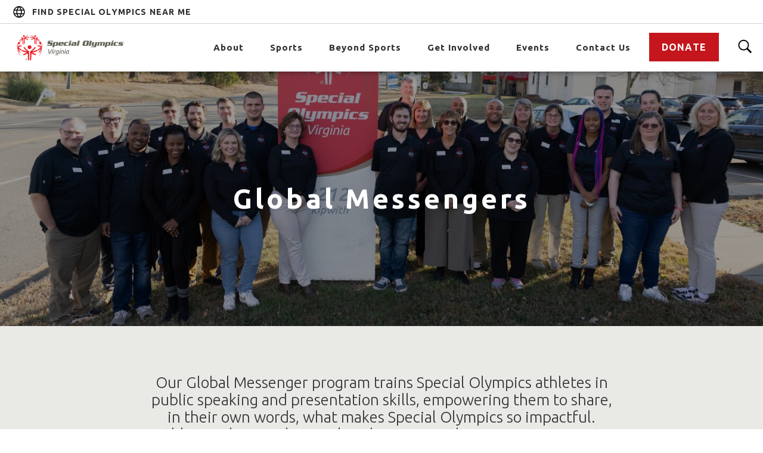

--- FILE ---
content_type: text/html;charset=UTF-8
request_url: https://www.specialolympicsva.org/beyond-sports/unified-leadership/global-messenger
body_size: 35344
content:
<!DOCTYPE html>
<html class="Tag" lang="en" itemscope itemtype="http://schema.org/WebPage"  data-has-regionalnav >
    <head>
    <meta charset="UTF-8">

    <style data-cssvarsponyfill="true">
                :root {
        --primaryColor1: #c4161c;
        --primaryTextColor: #2a2a2a;
        --secondaryTextColor: #636359;
        --secondaryColor1: #ffffff;
        --secondaryColor2: #383838;
        --secondaryColor3: #5e5e5e;
        --secondaryColor4: #303030;
        --secondaryColor5: #f4f3f2;
        --primaryLinkColor: #303030;
        --primaryLinkHoverColor: #c4161c;

        --buttonBackgroundColor: #c4161c;
        --buttonHoverBackgroundColor: #b0060d;
        --buttonBorderColor: #c4161c;
        --buttonTextColor: #ffffff;
        --buttonHoverTextColor: #ffffff;
        --buttonBackgroundDisabledColor: #dddddd;

        --tagButtonBackgroundColor: #ffffff;
        --tagButtonHoverBackgroundColor: #c4161c;
        --tagButtonTextColor: #c4161c;
        --tagButtonHoverTextColor: #ffffff;

        --bannerBgColor: #ffd400;
        --bannerTextColor: #303030;

        --backgroundsColors: #202020;
        
        --gridGutters: 20px;
        --modulePadding: 60px;
        --pageWidth: 86.11%;
        --maxPageWidth: 1240px;
        --horizontalAlignment: center;
        --fontFamily: Ubuntu;
        --primaryAccentColor: #ff1e3c;
        --secondaryAccentColor: #23c8ff;
        --white: #ffffff;
        

        --color-text-inverse: #fff;
        }

    </style>

    <style>
    body:before {
        visibility: hidden;
        border: 0;
        clip: rect(0, 0, 0, 0);
        height: 1px;
        margin: -1px;
        overflow: hidden;
        padding: 0;
        position: absolute;
        width: 1px;
    }

    @media only screen and (min-width: 320px) {
        body:before {
            content: "mq-xs";
        }
    }

    @media only screen and (min-width: 568px) {
        body:before {
            content: "mq-sm";
        }
    }

    @media only screen and (min-width: 768px) {
        body:before {
            content: "mq-md";
        }
    }

    @media only screen and (min-width: 1025px) {
        body:before {
            content: "mq-lg";
        }
    }

    @media only screen and (min-width: 1240px) {
        body:before {
            content: "mq-hk";
        }
    }

    @media only screen and (min-width: 1440px) {
        body:before {
            content: "mq-xl";
        }
    }
</style>
    
    

    <meta property="og:title" content="Global Messengers ">

    <meta property="og:url" content="https://www.specialolympicsva.org/beyond-sports/unified-leadership/global-messenger">
<meta property="og:image" content="https://dotorg.brightspotcdn.com/65/e8/c05cef894432bb1ab38e81d73b1e/0j0a9719.jpg">


<meta property="og:image:url" content="https://dotorg.brightspotcdn.com/65/e8/c05cef894432bb1ab38e81d73b1e/0j0a9719.jpg">

    <meta property="og:image:secure_url" content="https://dotorg.brightspotcdn.com/65/e8/c05cef894432bb1ab38e81d73b1e/0j0a9719.jpg">

<meta property="og:image:width" content="7770">
<meta property="og:image:height" content="5180">
    <meta property="og:image:type" content="image/jpeg">

    <meta property="og:image:alt" content="0J0A9719.jpg">


    <meta property="og:description" content="Our Global Messenger training program, sponsored by the Hometown Foundation, offers public speaking and presentation skills training to Special Olympics athletes. Athletes who join our Global Messenger speakers bureau are empowered to share, in their own words, what’s so special about Special…">

    <meta property="og:site_name" content="Special Olympics Virginia">


    <meta property="og:type" content="website">
<meta name="twitter:card" content="summary_large_image"/>





    <meta name="twitter:description" content="Our Global Messenger training program, sponsored by the Hometown Foundation, offers public speaking and presentation skills training to Special Olympics athletes. Athletes who join our Global Messenger speakers bureau are empowered to share, in their own words, what’s so special about Special Olympics."/>



    
    <meta name="twitter:image" content="https://dotorg.brightspotcdn.com/65/e8/c05cef894432bb1ab38e81d73b1e/0j0a9719.jpg"/>



    <meta name="twitter:image:alt" content="0J0A9719.jpg"/>



    <meta name="twitter:site" content="@SOlympicsVA"/>





    <meta name="twitter:title" content="Global Messengers "/>



    <meta property="fb:app_id" content="1037888583009921">


    <link rel="preconnect" href="https://fonts.googleapis.com">
<link rel="preconnect" href="https://fonts.gstatic.com" crossorigin>
<link href="https://fonts.googleapis.com/css2?family=Ubuntu:wght@300;400;700&display=swap" rel="stylesheet"><link data-cssvarsponyfill="true" class="Webpack-css" rel="stylesheet" href="https://dotorg.brightspotcdn.com/resource/00000176-2519-d58b-a7f7-ad1d04bd0000/styleguide/All.min.27636b6145b5a7f2657f628a5fda589e.gz.css">
    <style>.TwoColumnContainer-columnTwo > div {
    margin-bottom: 20px;
}
@media only screen and (min-width: 1280px) {
    .TwoColumnContainer .PromoTextOnly {
        max-width: calc(50% - 10px);
        margin: 0 0 20px 0;
    }
}</style>
<style>.ListPromoImageOnTopCarousel .PromoImageOnTop-title, .ListPromoImageOnTopCarousel .PromoImageOnTop-title a {
    font-size: 20px;
}</style>
<style>.VideoLead-Feature-player video {
    min-width: 100vw!important;
}</style>
<style>.PageDefault-pageSubHeading[data-text-align=center] .SolidButton a { 
    margin-left: auto;
    margin-right: auto;
}</style>
<style>.FormEmailCollection .CaptchaLabel {
    display: none;
}</style>
<style>[lang="ar"] .Footer .NavigationItem[data-subnav-inline] {
    margin-left: auto;
}

[lang="ar"] .Footer .NavigationItem[data-subnav-inline] .NavigationItem-items-item a {
    padding-left: 15px;
}</style>
<style>.PromoBlog-category a {
    color: var(--primaryColor1);
    font-weight: 700;
    font-size: 14px;
    letter-spacing: 1px;
    line-height: 1.25;
    text-decoration: none;
}</style>
<style>.PromoBlog-info-button a {
    background-color: var(--buttonBackgroundColor);
    color: var(--buttonTextColor);
    text-transform: uppercase;
    font-size: 16px;
    font-weight: 700;
    letter-spacing: 1px;
    line-height: 1.25;
    padding: 15px 20px;
    margin: 0 auto;
    text-decoration: none;
    transition: all .25s cubic-bezier(.4,0,.2,1);
    -webkit-font-smoothing: antialiased;
}
.PromoBlog-info-button a:hover {
    background-color: var(--buttonHoverBackgroundColor);
    color: var(--buttonHoverTextColor);
    transform: scale(1.05);
}</style>
<style>@media only screen and (min-width: 1240px) {
    [class$=-header] .Navigation-items-item:last-of-type .NavigationItem>.NavigationItem-text {
        padding-right: 20px;
    }
}</style>
<style></style><meta name="facebook-domain-verification" content="p9hux79d9nktexj64l8c74cwsl4lgz" /><style></style>

    <link rel="stylesheet" href="https://cdn.plyr.io/3.6.3/plyr.css" />

    <meta name="viewport" content="width=device-width, initial-scale=1, minimum-scale=1, maximum-scale=5"><title>Global Messengers</title><link rel="canonical" href="https://www.specialolympicsva.org/beyond-sports/unified-leadership/global-messenger"><meta name="brightspot.contentId" content="00000170-f362-da56-a771-ffe3de2e0000"><link rel="apple-touch-icon"sizes="180x180"href="/apple-touch-icon.png">
<link rel="icon"type="image/png"href="/favicon-32x32.png">
<link rel="icon"type="image/png"href="/favicon-16x16.png">


    
<link type="application/rss+xml" rel="alternate" title="Global Messengers " href="https://www.specialolympicsva.org/beyond-sports/unified-leadership/global-messenger.rss">
    
    
    
    <meta name="brightspot.cached" content="false">

    <script src="https://dotorg.brightspotcdn.com/resource/00000176-2519-d58b-a7f7-ad1d04bd0000/webcomponents-loader/webcomponents-loader.2938a610ca02c611209b1a5ba2884385.gz.js"></script>
    <script>
        /**
            For the fastest load times https://developers.google.com/speed/docs/insights/BlockingJS
            and to prevent any FOUC, as well as prevent any race conditions for browsers that also
            rely on the CSS variables polyfill, this is inlined.
        **/
        if (!window.customElements) {
            (function(){
                'use strict';var h=new function(){};var aa=new Set("annotation-xml color-profile font-face font-face-src font-face-uri font-face-format font-face-name missing-glyph".split(" "));function m(b){var a=aa.has(b);b=/^[a-z][.0-9_a-z]*-[\-.0-9_a-z]*$/.test(b);return!a&&b}function n(b){var a=b.isConnected;if(void 0!==a)return a;for(;b&&!(b.__CE_isImportDocument||b instanceof Document);)b=b.parentNode||(window.ShadowRoot&&b instanceof ShadowRoot?b.host:void 0);return!(!b||!(b.__CE_isImportDocument||b instanceof Document))}
                function p(b,a){for(;a&&a!==b&&!a.nextSibling;)a=a.parentNode;return a&&a!==b?a.nextSibling:null}
                function t(b,a,c){c=c?c:new Set;for(var d=b;d;){if(d.nodeType===Node.ELEMENT_NODE){var e=d;a(e);var f=e.localName;if("link"===f&&"import"===e.getAttribute("rel")){d=e.import;if(d instanceof Node&&!c.has(d))for(c.add(d),d=d.firstChild;d;d=d.nextSibling)t(d,a,c);d=p(b,e);continue}else if("template"===f){d=p(b,e);continue}if(e=e.__CE_shadowRoot)for(e=e.firstChild;e;e=e.nextSibling)t(e,a,c)}d=d.firstChild?d.firstChild:p(b,d)}}function u(b,a,c){b[a]=c};function v(){this.a=new Map;this.s=new Map;this.f=[];this.b=!1}function ba(b,a,c){b.a.set(a,c);b.s.set(c.constructor,c)}function w(b,a){b.b=!0;b.f.push(a)}function x(b,a){b.b&&t(a,function(a){return y(b,a)})}function y(b,a){if(b.b&&!a.__CE_patched){a.__CE_patched=!0;for(var c=0;c<b.f.length;c++)b.f[c](a)}}function z(b,a){var c=[];t(a,function(b){return c.push(b)});for(a=0;a<c.length;a++){var d=c[a];1===d.__CE_state?b.connectedCallback(d):A(b,d)}}
                function B(b,a){var c=[];t(a,function(b){return c.push(b)});for(a=0;a<c.length;a++){var d=c[a];1===d.__CE_state&&b.disconnectedCallback(d)}}
                function C(b,a,c){c=c?c:{};var d=c.w||new Set,e=c.i||function(a){return A(b,a)},f=[];t(a,function(a){if("link"===a.localName&&"import"===a.getAttribute("rel")){var c=a.import;c instanceof Node&&(c.__CE_isImportDocument=!0,c.__CE_hasRegistry=!0);c&&"complete"===c.readyState?c.__CE_documentLoadHandled=!0:a.addEventListener("load",function(){var c=a.import;if(!c.__CE_documentLoadHandled){c.__CE_documentLoadHandled=!0;var f=new Set(d);f.delete(c);C(b,c,{w:f,i:e})}})}else f.push(a)},d);if(b.b)for(a=0;a<
                f.length;a++)y(b,f[a]);for(a=0;a<f.length;a++)e(f[a])}
                function A(b,a){if(void 0===a.__CE_state){var c=a.ownerDocument;if(c.defaultView||c.__CE_isImportDocument&&c.__CE_hasRegistry)if(c=b.a.get(a.localName)){c.constructionStack.push(a);var d=c.constructor;try{try{if(new d!==a)throw Error("The custom element constructor did not produce the element being upgraded.");}finally{c.constructionStack.pop()}}catch(r){throw a.__CE_state=2,r;}a.__CE_state=1;a.__CE_definition=c;if(c.attributeChangedCallback)for(c=c.observedAttributes,d=0;d<c.length;d++){var e=c[d],
                        f=a.getAttribute(e);null!==f&&b.attributeChangedCallback(a,e,null,f,null)}n(a)&&b.connectedCallback(a)}}}v.prototype.connectedCallback=function(b){var a=b.__CE_definition;a.connectedCallback&&a.connectedCallback.call(b)};v.prototype.disconnectedCallback=function(b){var a=b.__CE_definition;a.disconnectedCallback&&a.disconnectedCallback.call(b)};
                v.prototype.attributeChangedCallback=function(b,a,c,d,e){var f=b.__CE_definition;f.attributeChangedCallback&&-1<f.observedAttributes.indexOf(a)&&f.attributeChangedCallback.call(b,a,c,d,e)};function D(b,a){this.c=b;this.a=a;this.b=void 0;C(this.c,this.a);"loading"===this.a.readyState&&(this.b=new MutationObserver(this.f.bind(this)),this.b.observe(this.a,{childList:!0,subtree:!0}))}function E(b){b.b&&b.b.disconnect()}D.prototype.f=function(b){var a=this.a.readyState;"interactive"!==a&&"complete"!==a||E(this);for(a=0;a<b.length;a++)for(var c=b[a].addedNodes,d=0;d<c.length;d++)C(this.c,c[d])};function ca(){var b=this;this.b=this.a=void 0;this.f=new Promise(function(a){b.b=a;b.a&&a(b.a)})}function F(b){if(b.a)throw Error("Already resolved.");b.a=void 0;b.b&&b.b(void 0)};function G(b){this.j=!1;this.c=b;this.o=new Map;this.l=function(b){return b()};this.g=!1;this.m=[];this.u=new D(b,document)}
                G.prototype.define=function(b,a){var c=this;if(!(a instanceof Function))throw new TypeError("Custom element constructors must be functions.");if(!m(b))throw new SyntaxError("The element name '"+b+"' is not valid.");if(this.c.a.get(b))throw Error("A custom element with name '"+b+"' has already been defined.");if(this.j)throw Error("A custom element is already being defined.");this.j=!0;var d,e,f,r,k;try{var g=function(b){var a=l[b];if(void 0!==a&&!(a instanceof Function))throw Error("The '"+b+"' callback must be a function.");
                    return a},l=a.prototype;if(!(l instanceof Object))throw new TypeError("The custom element constructor's prototype is not an object.");d=g("connectedCallback");e=g("disconnectedCallback");f=g("adoptedCallback");r=g("attributeChangedCallback");k=a.observedAttributes||[]}catch(q){return}finally{this.j=!1}a={localName:b,constructor:a,connectedCallback:d,disconnectedCallback:e,adoptedCallback:f,attributeChangedCallback:r,observedAttributes:k,constructionStack:[]};ba(this.c,b,a);this.m.push(a);this.g||
                (this.g=!0,this.l(function(){return da(c)}))};G.prototype.i=function(b){C(this.c,b)};function da(b){if(!1!==b.g){b.g=!1;for(var a=b.m,c=[],d=new Map,e=0;e<a.length;e++)d.set(a[e].localName,[]);C(b.c,document,{i:function(a){if(void 0===a.__CE_state){var e=a.localName,f=d.get(e);f?f.push(a):b.c.a.get(e)&&c.push(a)}}});for(e=0;e<c.length;e++)A(b.c,c[e]);for(;0<a.length;){for(var f=a.shift(),e=f.localName,f=d.get(f.localName),r=0;r<f.length;r++)A(b.c,f[r]);(e=b.o.get(e))&&F(e)}}}
                G.prototype.get=function(b){if(b=this.c.a.get(b))return b.constructor};G.prototype.whenDefined=function(b){if(!m(b))return Promise.reject(new SyntaxError("'"+b+"' is not a valid custom element name."));var a=this.o.get(b);if(a)return a.f;a=new ca;this.o.set(b,a);this.c.a.get(b)&&!this.m.some(function(a){return a.localName===b})&&F(a);return a.f};G.prototype.v=function(b){E(this.u);var a=this.l;this.l=function(c){return b(function(){return a(c)})}};window.CustomElementRegistry=G;
                G.prototype.define=G.prototype.define;G.prototype.upgrade=G.prototype.i;G.prototype.get=G.prototype.get;G.prototype.whenDefined=G.prototype.whenDefined;G.prototype.polyfillWrapFlushCallback=G.prototype.v;var H=window.Document.prototype.createElement,ea=window.Document.prototype.createElementNS,fa=window.Document.prototype.importNode,ga=window.Document.prototype.prepend,ha=window.Document.prototype.append,ia=window.DocumentFragment.prototype.prepend,ja=window.DocumentFragment.prototype.append,I=window.Node.prototype.cloneNode,J=window.Node.prototype.appendChild,K=window.Node.prototype.insertBefore,L=window.Node.prototype.removeChild,M=window.Node.prototype.replaceChild,N=Object.getOwnPropertyDescriptor(window.Node.prototype,
                        "textContent"),O=window.Element.prototype.attachShadow,P=Object.getOwnPropertyDescriptor(window.Element.prototype,"innerHTML"),Q=window.Element.prototype.getAttribute,R=window.Element.prototype.setAttribute,S=window.Element.prototype.removeAttribute,T=window.Element.prototype.getAttributeNS,U=window.Element.prototype.setAttributeNS,ka=window.Element.prototype.removeAttributeNS,la=window.Element.prototype.insertAdjacentElement,ma=window.Element.prototype.insertAdjacentHTML,na=window.Element.prototype.prepend,
                        oa=window.Element.prototype.append,V=window.Element.prototype.before,pa=window.Element.prototype.after,qa=window.Element.prototype.replaceWith,ra=window.Element.prototype.remove,sa=HTMLElement,W=Object.getOwnPropertyDescriptor(HTMLElement.prototype,"innerHTML"),ta=HTMLElement.prototype.insertAdjacentElement,ua=HTMLElement.prototype.insertAdjacentHTML;function va(){var b=X;HTMLElement=function(){function a(){var a=this.constructor,d=b.s.get(a);if(!d)throw Error("The custom element being constructed was not registered with `customElements`.");var e=d.constructionStack;if(!e.length)return e=H.call(document,d.localName),Object.setPrototypeOf(e,a.prototype),e.__CE_state=1,e.__CE_definition=d,y(b,e),e;var d=e.length-1,f=e[d];if(f===h)throw Error("The HTMLElement constructor was either called reentrantly for this constructor or called multiple times.");
                    e[d]=h;Object.setPrototypeOf(f,a.prototype);y(b,f);return f}a.prototype=sa.prototype;return a}()};function Y(b,a,c){function d(a){return function(c){for(var e=[],d=0;d<arguments.length;++d)e[d-0]=arguments[d];for(var d=[],f=[],l=0;l<e.length;l++){var q=e[l];q instanceof Element&&n(q)&&f.push(q);if(q instanceof DocumentFragment)for(q=q.firstChild;q;q=q.nextSibling)d.push(q);else d.push(q)}a.apply(this,e);for(e=0;e<f.length;e++)B(b,f[e]);if(n(this))for(e=0;e<d.length;e++)f=d[e],f instanceof Element&&z(b,f)}}c.h&&(a.prepend=d(c.h));c.append&&(a.append=d(c.append))};function wa(){var b=X;u(Document.prototype,"createElement",function(a){if(this.__CE_hasRegistry){var c=b.a.get(a);if(c)return new c.constructor}a=H.call(this,a);y(b,a);return a});u(Document.prototype,"importNode",function(a,c){a=fa.call(this,a,c);this.__CE_hasRegistry?C(b,a):x(b,a);return a});u(Document.prototype,"createElementNS",function(a,c){if(this.__CE_hasRegistry&&(null===a||"http://www.w3.org/1999/xhtml"===a)){var d=b.a.get(c);if(d)return new d.constructor}a=ea.call(this,a,c);y(b,a);return a});
                    Y(b,Document.prototype,{h:ga,append:ha})};function xa(){var b=X;function a(a,d){Object.defineProperty(a,"textContent",{enumerable:d.enumerable,configurable:!0,get:d.get,set:function(a){if(this.nodeType===Node.TEXT_NODE)d.set.call(this,a);else{var e=void 0;if(this.firstChild){var c=this.childNodes,k=c.length;if(0<k&&n(this))for(var e=Array(k),g=0;g<k;g++)e[g]=c[g]}d.set.call(this,a);if(e)for(a=0;a<e.length;a++)B(b,e[a])}}})}u(Node.prototype,"insertBefore",function(a,d){if(a instanceof DocumentFragment){var e=Array.prototype.slice.apply(a.childNodes);
                    a=K.call(this,a,d);if(n(this))for(d=0;d<e.length;d++)z(b,e[d]);return a}e=n(a);d=K.call(this,a,d);e&&B(b,a);n(this)&&z(b,a);return d});u(Node.prototype,"appendChild",function(a){if(a instanceof DocumentFragment){var c=Array.prototype.slice.apply(a.childNodes);a=J.call(this,a);if(n(this))for(var e=0;e<c.length;e++)z(b,c[e]);return a}c=n(a);e=J.call(this,a);c&&B(b,a);n(this)&&z(b,a);return e});u(Node.prototype,"cloneNode",function(a){a=I.call(this,a);this.ownerDocument.__CE_hasRegistry?C(b,a):x(b,a);
                    return a});u(Node.prototype,"removeChild",function(a){var c=n(a),e=L.call(this,a);c&&B(b,a);return e});u(Node.prototype,"replaceChild",function(a,d){if(a instanceof DocumentFragment){var e=Array.prototype.slice.apply(a.childNodes);a=M.call(this,a,d);if(n(this))for(B(b,d),d=0;d<e.length;d++)z(b,e[d]);return a}var e=n(a),f=M.call(this,a,d),c=n(this);c&&B(b,d);e&&B(b,a);c&&z(b,a);return f});N&&N.get?a(Node.prototype,N):w(b,function(b){a(b,{enumerable:!0,configurable:!0,get:function(){for(var a=[],b=
                            0;b<this.childNodes.length;b++)a.push(this.childNodes[b].textContent);return a.join("")},set:function(a){for(;this.firstChild;)L.call(this,this.firstChild);J.call(this,document.createTextNode(a))}})})};function ya(b){var a=Element.prototype;function c(a){return function(e){for(var c=[],d=0;d<arguments.length;++d)c[d-0]=arguments[d];for(var d=[],k=[],g=0;g<c.length;g++){var l=c[g];l instanceof Element&&n(l)&&k.push(l);if(l instanceof DocumentFragment)for(l=l.firstChild;l;l=l.nextSibling)d.push(l);else d.push(l)}a.apply(this,c);for(c=0;c<k.length;c++)B(b,k[c]);if(n(this))for(c=0;c<d.length;c++)k=d[c],k instanceof Element&&z(b,k)}}V&&(a.before=c(V));V&&(a.after=c(pa));qa&&u(a,"replaceWith",function(a){for(var e=
                        [],c=0;c<arguments.length;++c)e[c-0]=arguments[c];for(var c=[],d=[],k=0;k<e.length;k++){var g=e[k];g instanceof Element&&n(g)&&d.push(g);if(g instanceof DocumentFragment)for(g=g.firstChild;g;g=g.nextSibling)c.push(g);else c.push(g)}k=n(this);qa.apply(this,e);for(e=0;e<d.length;e++)B(b,d[e]);if(k)for(B(b,this),e=0;e<c.length;e++)d=c[e],d instanceof Element&&z(b,d)});ra&&u(a,"remove",function(){var a=n(this);ra.call(this);a&&B(b,this)})};function za(){var b=X;function a(a,c){Object.defineProperty(a,"innerHTML",{enumerable:c.enumerable,configurable:!0,get:c.get,set:function(a){var e=this,d=void 0;n(this)&&(d=[],t(this,function(a){a!==e&&d.push(a)}));c.set.call(this,a);if(d)for(var f=0;f<d.length;f++){var r=d[f];1===r.__CE_state&&b.disconnectedCallback(r)}this.ownerDocument.__CE_hasRegistry?C(b,this):x(b,this);return a}})}function c(a,c){u(a,"insertAdjacentElement",function(a,e){var d=n(e);a=c.call(this,a,e);d&&B(b,e);n(a)&&z(b,e);
                    return a})}function d(a,c){function e(a,e){for(var c=[];a!==e;a=a.nextSibling)c.push(a);for(e=0;e<c.length;e++)C(b,c[e])}u(a,"insertAdjacentHTML",function(a,b){a=a.toLowerCase();if("beforebegin"===a){var d=this.previousSibling;c.call(this,a,b);e(d||this.parentNode.firstChild,this)}else if("afterbegin"===a)d=this.firstChild,c.call(this,a,b),e(this.firstChild,d);else if("beforeend"===a)d=this.lastChild,c.call(this,a,b),e(d||this.firstChild,null);else if("afterend"===a)d=this.nextSibling,c.call(this,
                        a,b),e(this.nextSibling,d);else throw new SyntaxError("The value provided ("+String(a)+") is not one of 'beforebegin', 'afterbegin', 'beforeend', or 'afterend'.");})}O&&u(Element.prototype,"attachShadow",function(a){return this.__CE_shadowRoot=a=O.call(this,a)});P&&P.get?a(Element.prototype,P):W&&W.get?a(HTMLElement.prototype,W):w(b,function(b){a(b,{enumerable:!0,configurable:!0,get:function(){return I.call(this,!0).innerHTML},set:function(a){var b="template"===this.localName,e=b?this.content:this,
                            c=H.call(document,this.localName);for(c.innerHTML=a;0<e.childNodes.length;)L.call(e,e.childNodes[0]);for(a=b?c.content:c;0<a.childNodes.length;)J.call(e,a.childNodes[0])}})});u(Element.prototype,"setAttribute",function(a,c){if(1!==this.__CE_state)return R.call(this,a,c);var e=Q.call(this,a);R.call(this,a,c);c=Q.call(this,a);b.attributeChangedCallback(this,a,e,c,null)});u(Element.prototype,"setAttributeNS",function(a,c,d){if(1!==this.__CE_state)return U.call(this,a,c,d);var e=T.call(this,a,c);U.call(this,
                        a,c,d);d=T.call(this,a,c);b.attributeChangedCallback(this,c,e,d,a)});u(Element.prototype,"removeAttribute",function(a){if(1!==this.__CE_state)return S.call(this,a);var c=Q.call(this,a);S.call(this,a);null!==c&&b.attributeChangedCallback(this,a,c,null,null)});u(Element.prototype,"removeAttributeNS",function(a,c){if(1!==this.__CE_state)return ka.call(this,a,c);var d=T.call(this,a,c);ka.call(this,a,c);var e=T.call(this,a,c);d!==e&&b.attributeChangedCallback(this,c,d,e,a)});ta?c(HTMLElement.prototype,
                        ta):la?c(Element.prototype,la):console.warn("Custom Elements: `Element#insertAdjacentElement` was not patched.");ua?d(HTMLElement.prototype,ua):ma?d(Element.prototype,ma):console.warn("Custom Elements: `Element#insertAdjacentHTML` was not patched.");Y(b,Element.prototype,{h:na,append:oa});ya(b)};/*
                Copyright (c) 2016 The Polymer Project Authors. All rights reserved.
                This code may only be used under the BSD style license found at http://polymer.github.io/LICENSE.txt
                The complete set of authors may be found at http://polymer.github.io/AUTHORS.txt
                The complete set of contributors may be found at http://polymer.github.io/CONTRIBUTORS.txt
                Code distributed by Google as part of the polymer project is also
                subject to an additional IP rights grant found at http://polymer.github.io/PATENTS.txt
                */
                var Z=window.customElements;if(!Z||Z.forcePolyfill||"function"!=typeof Z.define||"function"!=typeof Z.get){var X=new v;va();wa();Y(X,DocumentFragment.prototype,{h:ia,append:ja});xa();za();document.__CE_hasRegistry=!0;var customElements=new G(X);Object.defineProperty(window,"customElements",{configurable:!0,enumerable:!0,value:customElements})};
            }).call(self);
        }
        /**
            This allows us to load the IE polyfills via feature detection so that they do not load
            needlessly in the browsers that do not need them. It also ensures they are loaded
            non async so that they load before the rest of our JS.
        */
        var head = document.getElementsByTagName('head')[0];
        if (!window.CSS || !window.CSS.supports || !window.CSS.supports('--fake-var', 0)) {
            var script = document.createElement('script');
            script.setAttribute('src', "https://dotorg.brightspotcdn.com/resource/00000176-2519-d58b-a7f7-ad1d04bd0000/styleguide/util/IEPolyfills.60fd894a58b9e055a2250256547d3ab6.gz.js");
            script.setAttribute('type', 'text/javascript');
            script.async = false;
            head.appendChild(script);
        }
    </script>
    
    <script src="https://npmcdn.com/flickity@2/dist/flickity.pkgd.js"></script>
    <script src="https://cdn.plyr.io/3.6.3/plyr.polyfilled.js"></script>
    <script src="https://dotorg.brightspotcdn.com/resource/00000176-2519-d58b-a7f7-ad1d04bd0000/styleguide/All.min.70c456a3ff2da38bbf679dad0c7bfe47.gz.js" async></script>

    <script>
    window.fbAsyncInit = function() {
    FB.init({
    
        appId : '1037888583009921',
    
    xfbml : true,
    version : 'v2.9'
    });
    };
    (function(d, s, id){
    var js, fjs = d.getElementsByTagName(s)[0];
    if (d.getElementById(id)) {return;}
    js = d.createElement(s); js.id = id;
    js.src = "//connect.facebook.net/en_US/sdk.js";
    fjs.parentNode.insertBefore(js, fjs);
    }(document, 'script', 'facebook-jssdk'));
</script>
<script>(function(w,d,s,l,i){w[l]=w[l]||[];w[l].push({'gtm.start':new Date().getTime(),event:'gtm.js'});var f=d.getElementsByTagName(s)[0],j=d.createElement(s),dl=l!='dataLayer'?'&l='+l:'';j.async=true;j.src='https://www.googletagmanager.com/gtm.js?id='+i+dl;f.parentNode.insertBefore(j,f);})(window,document,'script','dataLayer','GTM-P789XQ9');</script>
<script>(function(){ var s = document.createElement('script'); var h = document.querySelector('head') || document.body; s.src = 'https://acsbapp.com/apps/app/dist/js/app.js'; s.async = true; s.onload = function(){ acsbJS.init({ statementLink : '', footerHtml : '', hideMobile : false, hideTrigger : false, disableBgProcess : false, language : 'en', position : 'left', leadColor : '#e61c24', triggerColor : '#ed1c24', triggerRadius : '50%', triggerPositionX : 'right', triggerPositionY : 'bottom', triggerIcon : 'people', triggerSize : 'medium', triggerOffsetX : 20, triggerOffsetY : 20, mobile : { triggerSize : 'small', triggerPositionX : 'right', triggerPositionY : 'center', triggerOffsetX : 10, triggerOffsetY : 0, triggerRadius : '50%' } }); }; h.appendChild(s);}());</script>
<script><!--email_off-->tandf@novasova.org<!--/email_off--></script>

    


    <script>
        var link = document.createElement('link');
        link.setAttribute('href', 'https://fonts.googleapis.com/css2?family=Ubuntu:ital,wght@0,300;0,400;0,700;1,300;1,400;1,700&display=swap');
        var relList = link.relList;

        if (relList && relList.supports('preload')) {
            link.setAttribute('as', 'style');
            link.setAttribute('rel', 'preload');
            link.setAttribute('onload', 'this.rel="stylesheet"');
            link.setAttribute('crossorigin', 'anonymous');
        } else {
            link.setAttribute('rel', 'stylesheet');
        }

        head.appendChild(link);
    </script>
</head>

    <body class="Tag-body"
         data-promo-module-alignment="left">
        <svg xmlns="http://www.w3.org/2000/svg" style="display:none" id="iconsMap">
    <symbol id="mono-icon-facebook-old" viewBox="0 0 10 19">
        <title>Facebook</title>
        <path fill-rule="evenodd"
            d="M2.707 18.25V10.2H0V7h2.707V4.469c0-1.336.375-2.373 1.125-3.112C4.582.62 5.578.25 6.82.25c1.008 0 1.828.047 2.461.14v2.848H7.594c-.633 0-1.067.14-1.301.422-.188.235-.281.61-.281 1.125V7H9l-.422 3.2H6.012v8.05H2.707z"/>
    </symbol>
    <symbol id="mono-icon-facebook" viewBox="0 0 50 50">
        <path d="M25,3C12.85,3,3,12.85,3,25c0,11.03,8.125,20.137,18.712,21.728V30.831h-5.443v-5.783h5.443v-3.848 c0-6.371,3.104-9.168,8.399-9.168c2.536,0,3.877,0.188,4.512,0.274v5.048h-3.612c-2.248,0-3.033,2.131-3.033,4.533v3.161h6.588 l-0.894,5.783h-5.694v15.944C38.716,45.318,47,36.137,47,25C47,12.85,37.15,3,25,3z"/>
    </symbol>

    <symbol id="icon-facebook-grey" viewBox="0 0 1365.3333 1365.3333">
        <title>Facebook</title>
        <g id="g10" inkscape:groupmode="layer" inkscape:label="ink_ext_XXXXXX"
            transform="matrix(1.3333333,0,0,-1.3333333,0,1365.3333)">
            <g id="g12" transform="scale(0.1)">
                <path
                    d="m 10240,5120 c 0,2827.7 -2292.3,5120 -5120,5120 C 2292.3,10240 0,7947.7 0,5120 0,2564.46 1872.31,446.301 4320,62.1992 V 3640 H 3020 v 1480 h 1300 v 1128 c 0,1283.2 764.38,1992 1933.9,1992 560.17,0 1146.1,-100 1146.1,-100 V 6880 H 6754.38 C 6118.35,6880 5920,6485.33 5920,6080.43 V 5120 H 7340 L 7113,3640 H 5920 V 62.1992 C 8367.69,446.301 10240,2564.46 10240,5120"
                    style="fill:#858b9b;fill-opacity:1;fill-rule:nonzero;stroke:none" id="path14" />
                <path
                    d="m 7113,3640 227,1480 H 5920 v 960.43 c 0,404.9 198.35,799.57 834.38,799.57 H 7400 v 1260 c 0,0 -585.93,100 -1146.1,100 C 5084.38,8240 4320,7531.2 4320,6248 V 5120 H 3020 V 3640 H 4320 V 62.1992 C 4580.67,21.3008 4847.84,0 5120,0 c 272.16,0 539.33,21.3008 800,62.1992 V 3640 h 1193"
                    style="fill:#ffffff;fill-opacity:1;fill-rule:nonzero;stroke:none" id="path16" />
            </g>
        </g>
    </symbol>
    <symbol id="mono-icon-googleplus" viewBox="0 0 512 512">
        <title>Google Plus</title>
        <g>
            <path
                d="M242.1,275.6l-18.2-13.7l-0.1-0.1c-5.8-4.6-10-8.3-10-14.7c0-7,5-11.8,10.9-17.4l0.5-0.4c20-15.2,44.7-34.3,44.7-74.6
                c0-26.9-11.9-44.7-23.3-57.7h13L320,64H186.5c-25.3,0-62.7,3.2-94.6,28.6l-0.1,0.3C70,110.9,57,137.4,57,163.5
                c0,21.2,8.7,42.2,23.9,57.4c21.4,21.6,48.3,26.1,67.1,26.1c1.5,0,3,0,4.5-0.1c-0.8,3-1.2,6.3-1.2,10.3c0,10.9,3.6,19.3,8.1,26.2
                c-24,1.9-58.1,6.5-84.9,22.3C35.1,328.4,32,361.7,32,371.3c0,38.2,35.7,76.8,115.5,76.8c91.6,0,139.5-49.8,139.5-99
                C287,312,264.2,293.5,242.1,275.6z M116.7,139.9c0-13.4,3-23.5,9.3-30.9c6.5-7.9,18.2-13.1,29-13.1c19.9,0,32.9,15,40.4,27.6
                c9.2,15.5,14.9,36.1,14.9,53.6c0,4.9,0,20-10.2,29.8c-7,6.7-18.7,11.4-28.6,11.4c-20.5,0-33.5-14.7-40.7-27
                C120.4,173.5,116.7,153.1,116.7,139.9z M237.8,368c0,27.4-25.2,44.5-65.8,44.5c-48.1,0-80.3-20.6-80.3-51.3
                c0-26.1,21.5-36.8,37.8-42.5c18.9-6.1,44.3-7.3,50.1-7.3c3.9,0,6.1,0,8.7,0.2C224.9,336.8,237.8,347.7,237.8,368z"/>
            <polygon points="402,142 402,64 368,64 368,142 288,142 288,176 368,176 368,257 402,257 402,176 480,176 480,142 	"/>
        </g>
    </symbol>
    <symbol id="mono-icon-instagram" viewBox="0 0 17 17">
        <title>Instagram</title>
        <g>
            <path fill-rule="evenodd" d="M8.281 4.207c.727 0 1.4.182 2.022.545a4.055 4.055 0 0 1 1.476 1.477c.364.62.545 1.294.545 2.021 0 .727-.181 1.4-.545 2.021a4.055 4.055 0 0 1-1.476 1.477 3.934 3.934 0 0 1-2.022.545c-.726 0-1.4-.182-2.021-.545a4.055 4.055 0 0 1-1.477-1.477 3.934 3.934 0 0 1-.545-2.021c0-.727.182-1.4.545-2.021A4.055 4.055 0 0 1 6.26 4.752a3.934 3.934 0 0 1 2.021-.545zm0 6.68a2.54 2.54 0 0 0 1.864-.774 2.54 2.54 0 0 0 .773-1.863 2.54 2.54 0 0 0-.773-1.863 2.54 2.54 0 0 0-1.864-.774 2.54 2.54 0 0 0-1.863.774 2.54 2.54 0 0 0-.773 1.863c0 .727.257 1.348.773 1.863a2.54 2.54 0 0 0 1.863.774zM13.45 4.03c-.023.258-.123.48-.299.668a.856.856 0 0 1-.65.281.913.913 0 0 1-.668-.28.913.913 0 0 1-.281-.669c0-.258.094-.48.281-.668a.913.913 0 0 1 .668-.28c.258 0 .48.093.668.28.187.188.281.41.281.668zm2.672.95c.023.656.035 1.746.035 3.269 0 1.523-.017 2.62-.053 3.287-.035.668-.134 1.248-.298 1.74a4.098 4.098 0 0 1-.967 1.53 4.098 4.098 0 0 1-1.53.966c-.492.164-1.072.264-1.74.3-.668.034-1.763.052-3.287.052-1.523 0-2.619-.018-3.287-.053-.668-.035-1.248-.146-1.74-.334a3.747 3.747 0 0 1-1.53-.931 4.098 4.098 0 0 1-.966-1.53c-.164-.492-.264-1.072-.299-1.74C.424 10.87.406 9.773.406 8.25S.424 5.63.46 4.963c.035-.668.135-1.248.299-1.74.21-.586.533-1.096.967-1.53A4.098 4.098 0 0 1 3.254.727c.492-.164 1.072-.264 1.74-.3C5.662.394 6.758.376 8.281.376c1.524 0 2.62.018 3.287.053.668.035 1.248.135 1.74.299a4.098 4.098 0 0 1 2.496 2.496c.165.492.27 1.078.317 1.757zm-1.687 7.91c.14-.399.234-1.032.28-1.899.024-.515.036-1.242.036-2.18V7.689c0-.961-.012-1.688-.035-2.18-.047-.89-.14-1.524-.281-1.899a2.537 2.537 0 0 0-1.512-1.511c-.375-.14-1.008-.235-1.899-.282a51.292 51.292 0 0 0-2.18-.035H7.72c-.938 0-1.664.012-2.18.035-.867.047-1.5.141-1.898.282a2.537 2.537 0 0 0-1.512 1.511c-.14.375-.234 1.008-.281 1.899a51.292 51.292 0 0 0-.036 2.18v1.125c0 .937.012 1.664.036 2.18.047.866.14 1.5.28 1.898.306.726.81 1.23 1.513 1.511.398.141 1.03.235 1.898.282.516.023 1.242.035 2.18.035h1.125c.96 0 1.687-.012 2.18-.035.89-.047 1.523-.141 1.898-.282.726-.304 1.23-.808 1.512-1.511z"/>
        </g>
    </symbol>
    <symbol id="mono-icon-bing" viewBox="0 0 290 290">
        <title>Bing</title>
        <g>
            <path fill-rule="evenodd" d="M268.595,127.69c0-2.75-2.151-5.66-4.78-6.467L122.483,77.936c-2.63-0.805-3.838,0.58-2.684,3.076 l26.297,57.1c1.151,2.496,4.144,5.467,6.649,6.6l36.055,16.332c2.506,1.131,2.566,3.105,0.133,4.387L35.085,246.372 c-2.434,1.281-2.747,0.828-0.695-1.002l59.108-52.648c2.053-1.83,3.732-5.576,3.732-8.326l0.042-159.609 c-0.002-2.75-2.154-5.662-4.783-6.469L33.341,0.208c-2.63-0.803-4.782,0.791-4.782,3.541v242.139c0,2.75,1.843,6.291,4.095,7.869 L92.76,295.88c2.252,1.578,6.027,1.719,8.39,0.311l163.156-97.199c2.362-1.408,4.296-4.809,4.296-7.559L268.595,127.69z"/>
        </g>
    </symbol>
    <symbol id="mono-icon-mailto" viewBox="0 0 512 512">
        <title>Mail To</title>
        <g>
            <path d="M67,148.7c11,5.8,163.8,89.1,169.5,92.1c5.7,3,11.5,4.4,20.5,4.4c9,0,14.8-1.4,20.5-4.4c5.7-3,158.5-86.3,169.5-92.1
                c4.1-2.1,11-5.9,12.5-10.2c2.6-7.6-0.2-10.5-11.3-10.5H257H65.8c-11.1,0-13.9,3-11.3,10.5C56,142.9,62.9,146.6,67,148.7z"/>
            <path d="M455.7,153.2c-8.2,4.2-81.8,56.6-130.5,88.1l82.2,92.5c2,2,2.9,4.4,1.8,5.6c-1.2,1.1-3.8,0.5-5.9-1.4l-98.6-83.2
                c-14.9,9.6-25.4,16.2-27.2,17.2c-7.7,3.9-13.1,4.4-20.5,4.4c-7.4,0-12.8-0.5-20.5-4.4c-1.9-1-12.3-7.6-27.2-17.2l-98.6,83.2
                c-2,2-4.7,2.6-5.9,1.4c-1.2-1.1-0.3-3.6,1.7-5.6l82.1-92.5c-48.7-31.5-123.1-83.9-131.3-88.1c-8.8-4.5-9.3,0.8-9.3,4.9
                c0,4.1,0,205,0,205c0,9.3,13.7,20.9,23.5,20.9H257h185.5c9.8,0,21.5-11.7,21.5-20.9c0,0,0-201,0-205
                C464,153.9,464.6,148.7,455.7,153.2z"/>
        </g>
    </symbol>
    <symbol id="mono-icon-linkedin" viewBox="0 0 16 17">
        <title>LinkedIn</title>
        <g fill-rule="evenodd">
            <path d="M3.734 16.125H.464V5.613h3.27zM2.117 4.172c-.515 0-.96-.188-1.336-.563A1.825 1.825 0 0 1 .22 2.273c0-.515.187-.96.562-1.335.375-.375.82-.563 1.336-.563.516 0 .961.188 1.336.563.375.375.563.82.563 1.335 0 .516-.188.961-.563 1.336-.375.375-.82.563-1.336.563zM15.969 16.125h-3.27v-5.133c0-.844-.07-1.453-.21-1.828-.259-.633-.762-.95-1.512-.95s-1.278.282-1.582.845c-.235.421-.352 1.043-.352 1.863v5.203H5.809V5.613h3.128v1.442h.036c.234-.469.609-.856 1.125-1.16.562-.375 1.218-.563 1.968-.563 1.524 0 2.59.48 3.2 1.441.468.774.703 1.97.703 3.586v5.766z"/>
        </g>
    </symbol>
    <symbol id="mono-icon-pinterest" viewBox="0 0 512 512">
        <title>Pinterest</title>
        <g>
            <path d="M256,32C132.3,32,32,132.3,32,256c0,91.7,55.2,170.5,134.1,205.2c-0.6-15.6-0.1-34.4,3.9-51.4
                c4.3-18.2,28.8-122.1,28.8-122.1s-7.2-14.3-7.2-35.4c0-33.2,19.2-58,43.2-58c20.4,0,30.2,15.3,30.2,33.6
                c0,20.5-13.1,51.1-19.8,79.5c-5.6,23.8,11.9,43.1,35.4,43.1c42.4,0,71-54.5,71-119.1c0-49.1-33.1-85.8-93.2-85.8
                c-67.9,0-110.3,50.7-110.3,107.3c0,19.5,5.8,33.3,14.8,43.9c4.1,4.9,4.7,6.9,3.2,12.5c-1.1,4.1-3.5,14-4.6,18
                c-1.5,5.7-6.1,7.7-11.2,5.6c-31.3-12.8-45.9-47-45.9-85.6c0-63.6,53.7-139.9,160.1-139.9c85.5,0,141.8,61.9,141.8,128.3
                c0,87.9-48.9,153.5-120.9,153.5c-24.2,0-46.9-13.1-54.7-27.9c0,0-13,51.6-15.8,61.6c-4.7,17.3-14,34.5-22.5,48
                c20.1,5.9,41.4,9.2,63.5,9.2c123.7,0,224-100.3,224-224C480,132.3,379.7,32,256,32z"/>
        </g>
    </symbol>
    <symbol id="icon-pinterest" viewBox="0 0 12 12">
        <title>Pinterest</title>
        <path fill-rule="evenodd" d="M6 0c1.66 0 3.076.585 4.246 1.754C11.416 2.924 12 4.34 12 6c0 1.66-.585 3.076-1.754 4.246C9.076 11.416 7.66 12 6 12c-.607 0-1.179-.08-1.714-.241.321-.572.526-1 .616-1.286l.428-1.66c.268.5.75.75 1.447.75.964 0 1.745-.384 2.344-1.152.598-.768.897-1.75.897-2.947 0-.928-.357-1.736-1.072-2.424-.714-.687-1.625-1.031-2.732-1.031-1.32 0-2.366.388-3.134 1.165-.768.777-1.15 1.638-1.15 2.585 0 1.196.41 1.964 1.231 2.303.16.072.268.018.321-.16 0-.036.014-.116.04-.241a1.34 1.34 0 0 1 .067-.241c.036-.108.01-.215-.08-.322-.268-.321-.402-.714-.402-1.178 0-.786.272-1.46.817-2.023.545-.562 1.255-.843 2.13-.843.785 0 1.401.21 1.848.629.446.42.67.969.67 1.647 0 .893-.18 1.648-.536 2.264-.357.616-.813.924-1.366.924a.985.985 0 0 1-.777-.335c-.197-.223-.26-.495-.188-.817a6.89 6.89 0 0 1 .201-.723c.098-.304.18-.572.241-.804a2.31 2.31 0 0 0 .094-.589.997.997 0 0 0-.214-.643.713.713 0 0 0-.59-.268c-.32 0-.593.148-.816.442-.224.295-.335.665-.335 1.112.004.293.058.583.16.857l.027.107a339.986 339.986 0 0 0-.777 3.268 4.294 4.294 0 0 0-.107 1.366A6.085 6.085 0 0 1 .991 9.295 5.77 5.77 0 0 1 .001 6c0-1.66.584-3.076 1.753-4.246C2.924.584 4.34 0 6 0z"/>
    </symbol>
    <symbol id="mono-icon-tumblr" viewBox="0 0 512 512">
        <title>Tumblr</title>
        <g>
            <path d="M321.2,396.3c-11.8,0-22.4-2.8-31.5-8.3c-6.9-4.1-11.5-9.6-14-16.4c-2.6-6.9-3.6-22.3-3.6-46.4V224h96v-64h-96V48h-61.9
                c-2.7,21.5-7.5,44.7-14.5,58.6c-7,13.9-14,25.8-25.6,35.7c-11.6,9.9-25.6,17.9-41.9,23.3V224h48v140.4c0,19,2,33.5,5.9,43.5
                c4,10,11.1,19.5,21.4,28.4c10.3,8.9,22.8,15.7,37.3,20.5c14.6,4.8,31.4,7.2,50.4,7.2c16.7,0,30.3-1.7,44.7-5.1
                c14.4-3.4,30.5-9.3,48.2-17.6v-65.6C363.2,389.4,342.3,396.3,321.2,396.3z"/>
        </g>
    </symbol>
    <svg xmlns="http://www.w3.org/2000/svg" width="19" height="16" viewBox="0 0 19 16">
        <path fill="#918883" fill-rule="evenodd" d="M16.48 4.594c.024.094.036.246.036.457 0 1.687-.41 3.316-1.23 4.887-.845 1.664-2.028 2.988-3.552 3.972-1.664 1.102-3.574 1.652-5.73 1.652-2.063 0-3.95-.55-5.66-1.652.258.024.55.035.879.035 1.71 0 3.246-.527 4.605-1.582-.82 0-1.54-.24-2.162-.72a3.671 3.671 0 0 1-1.283-1.811c.234.023.457.035.668.035.328 0 .656-.035.984-.105a3.72 3.72 0 0 1-2.11-1.301 3.54 3.54 0 0 1-.843-2.32v-.07a3.475 3.475 0 0 0 1.652.492A4.095 4.095 0 0 1 1.54 5.227a3.546 3.546 0 0 1-.457-1.776c0-.644.176-1.26.527-1.845a10.18 10.18 0 0 0 3.358 2.742 10.219 10.219 0 0 0 4.236 1.125 5.124 5.124 0 0 1-.07-.844c0-.656.164-1.272.492-1.846a3.613 3.613 0 0 1 1.336-1.353 3.565 3.565 0 0 1 1.828-.492c.54 0 1.037.105 1.494.316.457.21.861.492 1.213.844a7.51 7.51 0 0 0 2.356-.88c-.282.868-.82 1.548-1.618 2.04a7.93 7.93 0 0 0 2.11-.598 8.114 8.114 0 0 1-1.864 1.934z" opacity=".599"/>
    </svg>
    <symbol id="mono-icon-twitter" viewBox="0 0 19 16">
        <title>Twitter</title>
        <g>
            <path fill-rule="evenodd" d="M16.48 4.594c.024.094.036.246.036.457 0 1.687-.41 3.316-1.23 4.887-.845 1.664-2.028 2.988-3.552 3.972-1.664 1.102-3.574 1.652-5.73 1.652-2.063 0-3.95-.55-5.66-1.652.258.024.55.035.879.035 1.71 0 3.246-.527 4.605-1.582-.82 0-1.54-.24-2.162-.72a3.671 3.671 0 0 1-1.283-1.811c.234.023.457.035.668.035.328 0 .656-.035.984-.105a3.72 3.72 0 0 1-2.11-1.301 3.54 3.54 0 0 1-.843-2.32v-.07a3.475 3.475 0 0 0 1.652.492A4.095 4.095 0 0 1 1.54 5.227a3.546 3.546 0 0 1-.457-1.776c0-.644.176-1.26.527-1.845a10.18 10.18 0 0 0 3.358 2.742 10.219 10.219 0 0 0 4.236 1.125 5.124 5.124 0 0 1-.07-.844c0-.656.164-1.272.492-1.846a3.613 3.613 0 0 1 1.336-1.353 3.565 3.565 0 0 1 1.828-.492c.54 0 1.037.105 1.494.316.457.21.861.492 1.213.844a7.51 7.51 0 0 0 2.356-.88c-.282.868-.82 1.548-1.618 2.04a7.93 7.93 0 0 0 2.11-.598 8.114 8.114 0 0 1-1.864 1.934z"/>
        </g>
    </symbol>
    <symbol id="mono-icon-youtube" viewBox="0 0 512 512">
        <title>Youtube</title>
        <g>
            <path d="M508.6,148.8c0-45-33.1-81.2-74-81.2C379.2,65,322.7,64,265,64c-3,0-6,0-9,0s-6,0-9,0c-57.6,0-114.2,1-169.6,3.6
                c-40.8,0-73.9,36.4-73.9,81.4C1,184.6-0.1,220.2,0,255.8C-0.1,291.4,1,327,3.4,362.7c0,45,33.1,81.5,73.9,81.5
                c58.2,2.7,117.9,3.9,178.6,3.8c60.8,0.2,120.3-1,178.6-3.8c40.9,0,74-36.5,74-81.5c2.4-35.7,3.5-71.3,3.4-107
                C512.1,220.1,511,184.5,508.6,148.8z M207,353.9V157.4l145,98.2L207,353.9z"/>
        </g>
    </symbol>
    <symbol id="mono-icon-tiktok" viewBox="0 0 512 512">
        <path d="M412.19,118.66a109.27,109.27,0,0,1-9.45-5.5,132.87,132.87,0,0,1-24.27-20.62c-18.1-20.71-24.86-41.72-27.35-56.43h.1C349.14,23.9,350,16,350.13,16H267.69V334.78c0,4.28,0,8.51-.18,12.69,0,.52-.05,1-.08,1.56,0,.23,0,.47-.05.71,0,.06,0,.12,0,.18a70,70,0,0,1-35.22,55.56,68.8,68.8,0,0,1-34.11,9c-38.41,0-69.54-31.32-69.54-70s31.13-70,69.54-70a68.9,68.9,0,0,1,21.41,3.39l.1-83.94a153.14,153.14,0,0,0-118,34.52,161.79,161.79,0,0,0-35.3,43.53c-3.48,6-16.61,30.11-18.2,69.24-1,22.21,5.67,45.22,8.85,54.73v.2c2,5.6,9.75,24.71,22.38,40.82A167.53,167.53,0,0,0,115,470.66v-.2l.2.2C155.11,497.78,199.36,496,199.36,496c7.66-.31,33.32,0,62.46-13.81,32.32-15.31,50.72-38.12,50.72-38.12a158.46,158.46,0,0,0,27.64-45.93c7.46-19.61,9.95-43.13,9.95-52.53V176.49c1,.6,14.32,9.41,14.32,9.41s19.19,12.3,49.13,20.31c21.48,5.7,50.42,6.9,50.42,6.9V131.27C453.86,132.37,433.27,129.17,412.19,118.66Z"></path>
    </symbol>
    <symbol id="icon-magnify" viewBox="0 0 512 512">
        <title>magnify</title>
        <g>
            <path d="M337.509,305.372h-17.501l-6.571-5.486c20.791-25.232,33.922-57.054,33.922-93.257
                C347.358,127.632,283.896,64,205.135,64C127.452,64,64,127.632,64,206.629s63.452,142.628,142.225,142.628
                c35.011,0,67.831-13.167,92.991-34.008l6.561,5.487v17.551L415.18,448L448,415.086L337.509,305.372z M206.225,305.372
                c-54.702,0-98.463-43.887-98.463-98.743c0-54.858,43.761-98.742,98.463-98.742c54.7,0,98.462,43.884,98.462,98.742
                C304.687,261.485,260.925,305.372,206.225,305.372z"/>
        </g>
    </symbol>
    <symbol id="icon-arrow-forward" viewBox="0 0 14 9">
        <g fill="none" fill-rule="evenodd" stroke-linecap="round" stroke-linejoin="round">
            <g stroke="currentColor" stroke-width="1.5">
                <g>
                    <path d="M13.5 4.504L.5 4.504M9 8.504L13.5 4.504 9 .504" transform="translate(-849 -411) translate(849 411)"/>
                </g>
            </g>
        </g>
    </symbol>
    <symbol id="close-x" width="14" height="14" viewBox="0 0 14 14">
        <g fill-rule="nonzero">
            <path d="M.664 14L14 .664 13.336 0 0 13.336z"/>
            <path d="M0 .664L13.336 14l.664-.664L.664 0z"/>
        </g>
    </symbol>
    <symbol id="x-close" width="12" height="13" viewBox="0 0 12 13">
        <path fill="#918883" fill-rule="evenodd" d="M11.71 1.852L7.06 6.5l4.65 4.648-1.173 1.172L5.89 7.672 1.24 12.32.07 11.148 4.717 6.5.069 1.852 1.24.68 5.89 5.328 10.537.68z"/>
    </symbol>
    <symbol id="icon-close" viewBox="0 0 512 512">
        <title>Close</title>
        <g>
            <path
                d="M437.5,386.6L306.9,256l130.6-130.6c14.1-14.1,14.1-36.8,0-50.9c-14.1-14.1-36.8-14.1-50.9,0L256,205.1L125.4,74.5
                    c-14.1-14.1-36.8-14.1-50.9,0c-14.1,14.1-14.1,36.8,0,50.9L205.1,256L74.5,386.6c-14.1,14.1-14.1,36.8,0,50.9
                    c14.1,14.1,36.8,14.1,50.9,0L256,306.9l130.6,130.6c14.1,14.1,36.8,14.1,50.9,0C451.5,423.4,451.5,400.6,437.5,386.6z" />
        </g>
    </symbol>
    <symbol id="xmark" viewBox="0 0 448 512">
        <g fill-rule="nonzero">
        <path
            d="M41 39C31.6 29.7 16.4 29.7 7 39S-2.3 63.6 7 73l183 183L7 439c-9.4 9.4-9.4 24.6 0 33.9s24.6 9.4 33.9 0l183-183L407 473c9.4 9.4 24.6 9.4 33.9 0s9.4-24.6 0-33.9l-183-183L441 73c9.4-9.4 9.4-24.6 0-33.9s-24.6-9.4-33.9 0l-183 183L41 39z" />
        </g>
    </symbol>
    <symbol id="left-arrow" width="6" height="15" viewBox="0 0 6 15">
        <path fill-rule="evenodd" d="M1.32 7.949l4.563-6.147a.452.452 0 0 0-.128-.62l-.233-.154a.438.438 0 0 0-.611.13L.14 7.626a.596.596 0 0 0 0 .645l4.76 6.48a.438.438 0 0 0 .611.13l.233-.154a.452.452 0 0 0 .128-.62L1.32 7.95z"/>
    </symbol>
    <symbol id="icon-greater-than" viewBox="0 0 202 342">
        <title>greater than</title>
        <g>
            <polygon points="135 171 0.002 312.077 31 342 202 171 31 0 1.078 29.924"></polygon>
        </g>
    </symbol>
    <symbol id="icon-quote" viewBox="0 0 35 31">
        <title>Quote</title>
        <g>
            <path fill-rule="evenodd" d="M14.966.972c-2.736 1.368-4.932 3.168-6.588 5.4-1.656 2.232-2.484 4.572-2.484 7.02 0 2.016.81 3.672 2.43 4.968 1.62 1.296 3.906 2.124 6.858 2.484 0 2.952-.612 5.256-1.836 6.912-1.224 1.656-2.88 2.484-4.968 2.484-2.448 0-4.338-1.008-5.67-3.024C1.376 25.2.71 22.356.71 18.684c0-3.744.846-7.236 2.538-10.476C4.94 4.968 7.19 2.592 9.998 1.08 11.222.36 12.302 0 13.238 0c.864 0 1.44.324 1.728.972zm19.224 0c-2.736 1.368-4.932 3.168-6.588 5.4-1.656 2.232-2.484 4.572-2.484 7.02 0 2.016.81 3.672 2.43 4.968 1.62 1.296 3.906 2.124 6.858 2.484 0 2.952-.612 5.256-1.836 6.912-1.224 1.656-2.88 2.484-4.968 2.484-2.448 0-4.338-1.008-5.67-3.024-1.332-2.016-1.998-4.86-1.998-8.532 0-3.744.846-7.236 2.538-10.476 1.692-3.24 3.942-5.616 6.75-7.128C30.446.36 31.526 0 32.462 0c.864 0 1.44.324 1.728.972z"/>
        </g>
    </symbol>
    <symbol id="icon-download" viewBox="0 0 725.334 725.334">
        <g>
            <path d="M215.333,374c0,9.385,3.808,17.885,9.951,24.027l113.333,113.332c6.166,6.166,14.666,9.975,24.049,9.975
            s17.884-3.809,24.026-9.975l113.334-113.332C506.192,391.885,510,383.385,510,374c0-18.768-15.209-34-34-34
            c-9.384,0-17.884,3.808-24.026,9.951l-55.307,55.307V34c0-18.768-15.209-34-34-34c-18.791,0-34,15.232-34,34v371.258
            l-55.307-55.285c-6.143-6.165-14.643-9.973-24.027-9.973C230.543,340,215.333,355.232,215.333,374z M623.334,158.667H498.667
            c-18.791,0-34,15.232-34,34s15.209,34,34,34h102v430.667h-476V226.667h102c18.791,0,34-15.232,34-34s-15.209-34-34-34H102
            c-25.001,0-45.333,20.354-45.333,45.333v476c0,24.979,20.332,45.334,45.333,45.334h521.333c25.001,0,45.333-20.355,45.333-45.334
            V204C668.667,179.021,648.335,158.667,623.334,158.667z"/>
        </g>
    </symbol>
    <symbol id="icon-facebook" viewBox="0 0 1024 1024">
        <title>Facebook</title>
        <path d="M512,3.1C229.2,3.1,0,232.3,0,515.1c0,255.6,187.2,467.4,432,505.8V663.1H302v-148h130V402.3
	        c0-128.3,76.4-199.2,193.4-199.2c56,0,114.6,10,114.6,10v126h-64.6c-63.6,0-83.4,39.5-83.4,80v96h142l-22.7,148H592v357.8
	        c244.8-38.4,432-250.2,432-505.8C1024,232.3,794.8,3.1,512,3.1z"/>
    </symbol>
    <symbol id="search-icon" width="24" height="24" viewBox="0 0 16 15">
        <path fill-rule="evenodd" d="M11.326 9.14l-.156.274 4.219 4.258L14.06 15l-4.219-4.258-.273.195c-1.042.652-2.123.977-3.243.977-1.64 0-3.04-.586-4.199-1.758C.968 8.984.39 7.578.39 5.937c0-1.64.58-3.04 1.738-4.199C3.286.58 4.686 0 6.327 0c1.64 0 3.04.58 4.199 1.738 1.158 1.16 1.738 2.559 1.738 4.2a5.888 5.888 0 0 1-.938 3.203zm-1.68-6.523c-.91-.911-2.018-1.367-3.32-1.367s-2.408.456-3.32 1.367c-.911.912-1.367 2.018-1.367 3.32 0 1.303.456 2.41 1.367 3.32.912.912 2.018 1.368 3.32 1.368s2.41-.456 3.32-1.367c.938-.938 1.407-2.044 1.407-3.32 0-1.277-.469-2.383-1.406-3.32z"/>
    </symbol>
    <symbol id="icon-googleplus" viewBox="0 0 24 16">
        <title>Google Plus</title>
        <path fill-rule="evenodd" d="M15.154 7.663c.081.46.122.894.122 1.3 0 1.49-.311 2.81-.934 3.961a6.759 6.759 0 0 1-2.641 2.702c-1.138.65-2.438.975-3.9.975a7.637 7.637 0 0 1-3.921-1.056A7.742 7.742 0 0 1 1.036 12.7 7.642 7.642 0 0 1 0 8.8c0-1.409.345-2.709 1.036-3.9A7.742 7.742 0 0 1 3.88 2.055 7.637 7.637 0 0 1 7.8 1c2.032 0 3.765.677 5.2 2.031l-2.112 2.032c-.812-.786-1.842-1.178-3.087-1.178-.867 0-1.673.216-2.418.65a4.765 4.765 0 0 0-1.767 1.787 4.91 4.91 0 0 0-.65 2.479c0 .893.217 1.72.65 2.478a4.765 4.765 0 0 0 1.767 1.787c.745.434 1.55.65 2.418.65.948 0 1.774-.203 2.478-.609a3.754 3.754 0 0 0 1.381-1.381c.298-.46.488-.908.569-1.341H7.801V7.663h7.353zm6.57.284H24v2.276h-2.275v2.275H19.45v-2.275h-2.235V7.947h2.235V5.672h2.275v2.275z"/>
    </symbol>
    <symbol id="icon-mailto" viewBox="0 0 19 12">
        <title>Mail To</title>
        <path fill-rule="evenodd" d="M18.5 12H.5V1.365L6.64 5.76 3.454 9.144l.094.087L7.25 6.155 9.5 7.781l2.25-1.626 3.703 3.076.094-.087-3.188-3.384L18.5 1.365V12zM18.125.75L9.5 6.902.875.75h17.25z"/>
    </symbol>
    <symbol id="icon-linkedin" viewBox="0 0 19 18">
        <title>LinkedIn</title>
        <path fill-rule="evenodd" d="M17.047 0c.406 0 .75.133 1.031.398.281.266.422.602.422 1.008v15.047c0 .406-.14.766-.422 1.078a1.335 1.335 0 0 1-1.031.469h-15c-.406 0-.766-.156-1.078-.469C.656 17.22.5 16.86.5 16.453V1.406C.5 1 .648.664.945.398 1.242.133 1.61 0 2.047 0h15zM5.643 14.571V6.857H3.07v7.714h2.572zM4.335 5.143c.378 0 .69-.124.937-.37.247-.248.37-.545.37-.894 0-.378-.115-.69-.348-.937-.232-.247-.537-.37-.915-.37s-.69.123-.937.37c-.247.247-.37.56-.37.937 0 .349.116.646.348.893.233.247.538.37.915.37zm10.736 9.428v-4.408c0-1.087-.267-1.91-.803-2.468-.536-.559-1.232-.838-2.09-.838-.918 0-1.683.412-2.295 1.234V7.033H7.357v7.538h2.526v-4.275c0-.294.03-.5.091-.618.245-.587.674-.881 1.286-.881.857 0 1.286.543 1.286 1.63v4.144h2.525z"/>
    </symbol>
    <symbol id="icon-twitter" viewBox="0 0 23 18">
        <title>Twitter</title>
        <path fill-rule="evenodd" d="M22.5 2.156c-.572.875-1.335 1.656-2.288 2.344v.563c0 3.28-1.2 6.257-3.6 8.93C14.214 16.663 11.029 18 7.056 18 4.513 18 2.161 17.313 0 15.937c.508.063.874.094 1.096.094 2.13 0 4.036-.656 5.72-1.968a4.69 4.69 0 0 1-2.669-.915c-.794-.578-1.334-1.32-1.62-2.226.38.062.667.094.858.094.317 0 .73-.063 1.239-.188a4.674 4.674 0 0 1-2.646-1.57A4.277 4.277 0 0 1 .906 6.375v-.047c.699.375 1.398.563 2.097.563C1.637 6.016.953 4.75.953 3.094c0-.782.207-1.531.62-2.25C4.02 3.813 7.183 5.39 11.06 5.578c-.063-.219-.095-.562-.095-1.031 0-1.281.445-2.36 1.335-3.234C13.189.436 14.285 0 15.588 0c1.303 0 2.415.484 3.337 1.453.953-.156 1.938-.531 2.955-1.125-.318 1.094-1 1.938-2.05 2.531.986-.093 1.876-.328 2.67-.703z"/>
    </symbol>
    <symbol id="icon-bing" viewBox="0 0 290 290">
        <title>Bing</title>
        <path fill-rule="evenodd" d="M268.595,127.69c0-2.75-2.151-5.66-4.78-6.467L122.483,77.936c-2.63-0.805-3.838,0.58-2.684,3.076 l26.297,57.1c1.151,2.496,4.144,5.467,6.649,6.6l36.055,16.332c2.506,1.131,2.566,3.105,0.133,4.387L35.085,246.372 c-2.434,1.281-2.747,0.828-0.695-1.002l59.108-52.648c2.053-1.83,3.732-5.576,3.732-8.326l0.042-159.609 c-0.002-2.75-2.154-5.662-4.783-6.469L33.341,0.208c-2.63-0.803-4.782,0.791-4.782,3.541v242.139c0,2.75,1.843,6.291,4.095,7.869 L92.76,295.88c2.252,1.578,6.027,1.719,8.39,0.311l163.156-97.199c2.362-1.408,4.296-4.809,4.296-7.559L268.595,127.69z"/>
    </symbol>
    <symbol id="icon-checkbox-off" viewBox="0 0 16 16">
        <path fill="currentColor" fill-rule="evenodd" d="M14.208.47c.473 0 .89.17 1.25.51.361.34.542.732.542 1.177v11.686c0 .445-.18.837-.542 1.177-.36.34-.777.51-1.25.51H1.792c-.473 0-.89-.17-1.25-.51C.18 14.68 0 14.288 0 13.843V2.157C0 1.712.18 1.32.542.98c.36-.34.777-.51 1.25-.51h12.416zM14 2.354H2v11.294h12V2.353z"/>
    </symbol>
    <symbol id="icon-checkbox-on" viewBox="0 0 16 16">
        <path fill="currentColor" fill-rule="evenodd" d="M16 1.792v12.416c0 .473-.18.89-.542 1.25-.36.361-.777.542-1.25.542H1.792c-.473 0-.89-.18-1.25-.542-.361-.36-.542-.777-.542-1.25V1.792c0-.473.18-.89.542-1.25C.902.18 1.319 0 1.792 0h9.812H9v2H2v12h12V7h2V1.792zm-11.625 4l2.75 2.75L14.75.917 16 2.167l-8.875 8.875-4-4 1.25-1.25z"/>
    </symbol>
    <symbol id="icon-filter" viewBox="0 0 512 512">
        <path fill="currentColor" d="M487.976 0H24.028C2.71 0-8.047 25.866 7.058 40.971L192 225.941V432c0 7.831 3.821 15.17 10.237 19.662l80 55.98C298.02 518.69 320 507.493 320 487.98V225.941l184.947-184.97C520.021 25.896 509.338 0 487.976 0z"></path>
    </symbol>
    <symbol id="arrow-up" width="32" height="19" viewBox="0 0 32 19">
        <path d="M30.031 18.294a.982.982 0 0 1-.714.31.982.982 0 0 1-.714-.31L16.395 6.087 4.188 18.294a.982.982 0 0 1-.715.31.982.982 0 0 1-.714-.31l-1.553-1.553a.982.982 0 0 1-.31-.714c0-.27.103-.508.31-.715L15.68.837a.982.982 0 0 1 .714-.31c.27 0 .507.103.715.31l14.474 14.475c.208.207.311.446.311.715 0 .269-.103.507-.31.714l-1.554 1.553z" fill="#FFF" fill-rule="evenodd"/>
    </symbol>
    <symbol id="icon-dropdown-arrow-down" viewBox="0 0 9 5">
        <g fill="none" fill-rule="evenodd">
            <g fill="currentColor">
                <g>
                    <g>
                        <path
                            d="M8.32.57c.052.052.078.112.078.18 0 .068-.026.128-.078.18L4.68 4.57c-.052.052-.112.078-.18.078-.068 0-.128-.026-.18-.078L.68.93C.628.878.602.818.602.75.602.682.628.622.68.57l.39-.39c.052-.052.112-.078.18-.078.068 0 .128.026.18.078L4.5 3.25 7.57.18c.052-.052.112-.078.18-.078.068 0 .128.026.18.078l.39.39z"
                            transform="translate(-681 -769) translate(501 751) translate(180 18)" />
                    </g>
                </g>
            </g>
        </g>
    </symbol>
    <symbol id="icon-dropdown-arrow-up" viewBox="0 0 9 6">
        <g fill="none" fill-rule="evenodd">
            <g fill="currentColor">
                <g>
                    <path d="M188.23 17L188.75 17.574 184.375 22.25 180 17.574 180.52 17 184.375 21.102z"
                        transform="translate(-910 -768) translate(730 751) matrix(1 0 0 -1 0 39.25)" />
                </g>
            </g>
        </g>
    </symbol>
    <symbol id="icon-arrow" viewBox="0 0 256 512">
        <path
            d="M136.5 185.1l116 117.8c4.7 4.7 4.7 12.3 0 17l-7.1 7.1c-4.7 4.7-12.3 4.7-17 0L128 224.7 27.6 326.9c-4.7 4.7-12.3 4.7-17 0l-7.1-7.1c-4.7-4.7-4.7-12.3 0-17l116-117.8c4.7-4.6 12.3-4.6 17 .1z">
        </path>
    </symbol>
    <symbol id="checkmark" viewBox="0 0 24 24">
      <path stroke-linecap="round" stroke-miterlimit="10" fill="none"  d="M22.9 3.7l-15.2 16.6-6.6-7.1">
      </path>
    </symbol>

    <symbol id="incorrect" viewBox="0 0 320 512">
      <path fill="currentColor" d="M193.94 256L296.5 153.44l21.15-21.15c3.12-3.12 3.12-8.19 0-11.31l-22.63-22.63c-3.12-3.12-8.19-3.12-11.31 0L160 222.06 36.29 98.34c-3.12-3.12-8.19-3.12-11.31 0L2.34 120.97c-3.12 3.12-3.12 8.19 0 11.31L126.06 256 2.34 379.71c-3.12 3.12-3.12 8.19 0 11.31l22.63 22.63c3.12 3.12 8.19 3.12 11.31 0L160 289.94 262.56 392.5l21.15 21.15c3.12 3.12 8.19 3.12 11.31 0l22.63-22.63c3.12-3.12 3.12-8.19 0-11.31L193.94 256z"></path>
    </symbol>

    <symbol id="icon-24-chevron-right" viewBox="0 0 24 24">
        <path fill="currentColor" d="M9.62,5.29a.91.91,0,0,0-1.34,0A1,1,0,0,0,8.2,6.61l.08.1,5,5.29-5,5.29a1,1,0,0,0-.08,1.32l.08.1a.91.91,0,0,0,1.25.08l.09-.08L16,12Z"/>
    </symbol>

    <symbol id="icon-24-chevron-left" viewBox="0 0 24 24">
        <path fill="currentColor" d="M14.38,5.29a.91.91,0,0,1,1.34,0,1,1,0,0,1,.08,1.32l-.08.1-5,5.29,5,5.29a1,1,0,0,1,.08,1.32l-.08.1a.91.91,0,0,1-1.25.08l-.09-.08L8,12Z"/>
    </symbol>

    <symbol id="icon-24-chevron-down" viewBox="0 0 24 24">
        <path fill="currentColor" d="M5.29,9.62a.91.91,0,0,1,0-1.34A1,1,0,0,1,6.61,8.2l.1.08,5.29,5,5.29-5a1,1,0,0,1,1.32-.08l.1.08a.91.91,0,0,1,.08,1.25l-.08.09L12,16Z"/>
    </symbol>
    <symbol id="icon-24-chevron-up" viewBox="0 0 24 24">
        <path fill="currentColor" d="M18.71,14.38a.91.91,0,0,1,0,1.34,1,1,0,0,1-1.32.08l-.1-.08-5.29-5-5.29,5a1,1,0,0,1-1.32.08l-.1-.08a.91.91,0,0,1-.08-1.25l.08-.09L12,8Z"/>
    </symbol>
     <symbol id="icon-ribbon" width="50" height="50">
        <g fill="none" fill-rule="evenodd">
            <path d="M0 0h50v50H0z"/>
            <g>
                <path d="M17.32 38.909a1.216 1.216 0 0 1-1.724-.715l-1.25-4.01-4.184.383c-.714.081-1.393-.544-1.318-1.32l.38-4.184-1.232-.383L.144 42.142c-.444.763.204 1.696 1.073 1.552l7.164-1.212 2.488 6.84c.293.804 1.41.93 1.87.166l7.092-11.896-2.51 1.317zM32.006 38.909c.656.348 1.496.02 1.725-.715l1.25-4.01 4.183.383c.715.081 1.394-.544 1.319-1.32l-.381-4.184 1.233-.383 7.848 13.462c.444.763-.204 1.696-1.073 1.552l-7.165-1.212-2.487 6.84c-.294.804-1.41.93-1.871.166l-7.092-11.896 2.51 1.317z"/>
                <path d="M31.8 24.505c-.679 1.591-2.266 2.577-4.146 2.577h-3.35c-1.66 0-2.493-.296-3.375-.61-1.05-.374-2.24-.796-5.641-.796a1.042 1.042 0 0 1-1.042-1.042v-6.927c0-.575.467-1.042 1.042-1.042h2.081c2.304 0 3.84-2.933 5.606-6.769.494-1.073 1.6-1.714 2.394-1.714.642 0 1.715.366 1.715 2.819v3.58h5.458c1.27 0 2.342 1.113 2.342 2.43 0 .342-2.95 7.181-3.084 7.494m11.24-6.575-2.767-2.302 1.671-3.19c.3-.567.019-1.28-.612-1.48l-3.436-1.07.325-3.585A1.042 1.042 0 0 0 37.09 5.17l-3.586.327-1.07-3.437a1.042 1.042 0 0 0-1.48-.61l-3.187 1.67L25.463.355c-.396-.473-1.204-.473-1.6 0L21.559 3.12l-3.188-1.67a1.04 1.04 0 0 0-1.479.612l-1.07 3.435-3.588-.327a1.043 1.043 0 0 0-1.132 1.134l.33 3.583-3.438 1.07c-.63.2-.91.913-.612 1.48l1.67 3.19-2.764 2.302c-.5.42-.496 1.187 0 1.602l2.764 2.306-1.67 3.185c-.3.571-.015 1.28.612 1.48l3.438 1.073-.33 3.583c-.06.67.521 1.202 1.132 1.131l3.587-.325 1.071 3.433a1.04 1.04 0 0 0 1.48.613l3.187-1.669 2.304 2.765a1.044 1.044 0 0 0 1.6 0l2.304-2.765 3.187 1.669a1.041 1.041 0 0 0 1.48-.61l1.07-3.436 3.586.325c.635.07 1.192-.483 1.131-1.131l-.325-3.583 3.436-1.073c.629-.2.914-.909.612-1.48l-1.67-3.185 2.766-2.306c.496-.415.5-1.181 0-1.602"/>
            </g>
        </g>
    </symbol>
     <symbol id="icon-thumbsdown" width="50" height="50">
        <g fill="none" fill-rule="evenodd">
            <path d="M0 0h50v50H0z"/>
            <g>
                <path d="M37.056 6.58c-3.37-.486-6.268-1.287-7.894-1.994C27.285 3.77 25.513 3 22.145 3h-11.6C8.22 3 6.327 4.902 6.327 7.242c0 .871.264 1.682.715 2.358a4.247 4.247 0 0 0-2.109 6.363 4.247 4.247 0 0 0-2.109 6.362A4.247 4.247 0 0 0 0 26.33c0 2.337 1.892 4.149 4.218 4.149h13.285c-.89 2.736-2.529 8.615-1.647 11.775 1.345 4.816 4.14 5.191 4.965 5.191 1.957 0 3.433-1.618 3.433-3.762 0-6.698 7.276-16.967 12.654-16.967.583 0 1.055-.473 1.055-1.06V7.628c0-.528-.386-.974-.907-1.048M42.87 9.218c-.56 0-1.018-.463-1.018-1.037 0-.57.458-1.036 1.018-1.036a1.03 1.03 0 0 1 1.019 1.036c0 .574-.456 1.037-1.019 1.037M48.981 3h-8.148a1.03 1.03 0 0 0-1.018 1.036v24.78a1.03 1.03 0 0 0 1.018 1.036h8.148c.563 0 1.019-.464 1.019-1.036V4.036C50 3.464 49.544 3 48.981 3"/>
            </g>
        </g>
    </symbol>

    <symbol id="icon-caret-down" viewBox="0 0 1024 576">
        <path fill="currentColor" d="M1024 64C1024 81.33 1017.67 96.33 1005 109L557 557C544.33 569.67 529.33 576 512 576C494.67 576 479.67 569.67 467 557L19 109C6.33 96.33 0 81.33 0 64C0 46.67 6.33 31.67 19 19C31.67 6.33 46.67 0 64 0L960 0C977.33 0 992.33 6.33 1005 19C1017.67 31.67 1024 46.67 1024 64Z" />
    </symbol>
    <symbol id="player-forward-5" viewBox="0 0 24 25">
        <g fill="currentColor">
            <path d="M10.893 14.448c.669 0 1.171-.205 1.507-.617.336-.411.504-.879.504-1.402 0-.602-.174-1.06-.523-1.375-.35-.315-.758-.473-1.227-.473-.231 0-.428.03-.59.09-.096.037-.23.11-.402.223l.203-1.239h2.317V8.71H9.56l-.399 3.13 1 .046c.089-.17.22-.285.395-.348.099-.034.216-.05.351-.05.287 0 .498.1.633.298.135.2.203.444.203.733 0 .294-.072.538-.217.732-.144.194-.354.291-.63.291-.24 0-.422-.066-.547-.197-.125-.132-.21-.318-.254-.56h-1.11c.04.53.232.94.578 1.23.347.289.79.433 1.329.433z" transform="translate(1 1.2)"/>
            <path stroke="currentColor" stroke-width=".5" d="M19.052 5.482l-4.319-.243c-.312-.017-.55.204-.567.493-.017.289.209.536.505.553l5.473.308.03.001c.138 0 .27-.05.37-.143.107-.099.168-.237.168-.38V.523c0-.29-.24-.524-.537-.524-.297 0-.537.235-.537.524v4.002C17.538 2.116 14.444.71 11.112.71 4.985.71 0 5.486 0 11.356 0 17.225 4.985 22 11.112 22c5.233 0 9.807-3.557 10.876-8.456.062-.283-.123-.562-.413-.622-.291-.06-.576.12-.638.404-.964 4.419-5.096 7.626-9.825 7.626-5.535 0-10.037-4.305-10.037-9.596 0-5.292 4.502-9.598 10.037-9.598 3.14 0 6.044 1.377 7.94 3.724z" transform="translate(1 1.2)"/>
        </g>
    </symbol>
    <symbol id="player-back-5" viewBox="0 0 24 25">
        <g fill="currentColor">
            <path stroke="currentColor" stroke-width=".5" d="M2.948 5.482l4.319-.243c.312-.017.55.204.567.493.017.289-.209.536-.505.553l-5.473.308-.03.001c-.138 0-.27-.05-.37-.143-.107-.099-.168-.237-.168-.38V.523c0-.29.24-.524.537-.524.297 0 .537.235.537.524v4.002C4.462 2.116 7.556.71 10.888.71 17.015.71 22 5.486 22 11.356 22 17.225 17.015 22 10.888 22 5.655 22 1.081 18.443.012 13.544c-.062-.283.123-.562.413-.622.291-.06.576.12.638.404.964 4.419 5.096 7.626 9.825 7.626 5.535 0 10.037-4.305 10.037-9.596 0-5.292-4.502-9.598-10.037-9.598-3.14 0-6.044 1.377-7.94 3.724z" transform="translate(1 1.2)"/>
            <path d="M10.893 14.448c.669 0 1.171-.205 1.507-.617.336-.411.504-.879.504-1.402 0-.602-.174-1.06-.523-1.375-.35-.315-.758-.473-1.227-.473-.231 0-.428.03-.59.09-.096.037-.23.11-.402.223l.203-1.239h2.317V8.71H9.56l-.399 3.13 1 .046c.089-.17.22-.285.395-.348.099-.034.216-.05.351-.05.287 0 .498.1.633.298.135.2.203.444.203.733 0 .294-.072.538-.217.732-.144.194-.354.291-.63.291-.24 0-.422-.066-.547-.197-.125-.132-.21-.318-.254-.56h-1.11c.04.53.232.94.578 1.23.347.289.79.433 1.329.433z" transform="translate(1 1.2)"/>
        </g>
    </symbol>
    <symbol id="player-pause" viewBox="0 0 40 40">
        <path fill="currentColor" d="M20 0C8.96 0 0 8.96 0 20s8.96 20 20 20 20-8.96 20-20S31.04 0 20 0zm0 38c-9.922 0-18-8.078-18-18S10.078 2 20 2s18 8.078 18 18-8.078 18-18 18zm-4-26c.552 0 1 .448 1 1v14c0 .552-.448 1-1 1s-1-.448-1-1V13c0-.552.448-1 1-1zm8 0c.552 0 1 .448 1 1v14c0 .552-.448 1-1 1s-1-.448-1-1V13c0-.552.448-1 1-1z"/>
    </symbol>
    <symbol id="player-fullscreen" viewBox="0 0 12 12">
        <path fill="currentColor" d="M.857 7.714C.386 7.714 0 8.1 0 8.571v2.572c0 .471.386.857.857.857H3.43c.471 0 .857-.386.857-.857 0-.472-.386-.857-.857-.857H1.714V8.57c0-.471-.385-.857-.857-.857zm0-3.428c.472 0 .857-.386.857-.857V1.714H3.43c.471 0 .857-.385.857-.857C4.286.386 3.9 0 3.429 0H.857C.386 0 0 .386 0 .857V3.43c0 .471.386.857.857.857zm9.429 6H8.57c-.471 0-.857.385-.857.857 0 .471.386.857.857.857h2.572c.471 0 .857-.386.857-.857V8.57c0-.471-.386-.857-.857-.857-.472 0-.857.386-.857.857v1.715zM7.714.857c0 .472.386.857.857.857h1.715V3.43c0 .471.385.857.857.857.471 0 .857-.386.857-.857V.857C12 .386 11.614 0 11.143 0H8.57c-.471 0-.857.386-.857.857z"/>
    </symbol>
    <symbol id="player-volume" viewBox="0 0 12 12">
        <path fill="currentColor" d="M0 4.667v2.666C0 7.7.3 8 .667 8h2l2.193 2.193c.42.42 1.14.12 1.14-.473V2.273c0-.593-.72-.893-1.14-.473L2.667 4h-2C.3 4 0 4.3 0 4.667zM9 6c0-1.18-.68-2.193-1.667-2.687V8.68C8.32 8.193 9 7.18 9 6zM7.333.967V1.1c0 .253.167.473.4.567 1.72.686 2.934 2.373 2.934 4.333s-1.214 3.647-2.934 4.333c-.24.094-.4.314-.4.567v.133c0 .42.42.714.807.567C10.4 10.74 12 8.56 12 6c0-2.56-1.6-4.74-3.86-5.6-.387-.153-.807.147-.807.567z"/>
    </symbol>
    <symbol id="player-play" viewBox="0 0 40 40">
        <path fill="currentColor" d="M17.6 27.8l9.34-7c.54-.4.54-1.2 0-1.6l-9.34-7c-.66-.5-1.6-.02-1.6.8v14c0 .82.94 1.3 1.6.8zM20 0C8.96 0 0 8.96 0 20s8.96 20 20 20 20-8.96 20-20S31.04 0 20 0zm0 38c-9.922 0-18-8.078-18-18S10.078 2 20 2s18 8.078 18 18-8.078 18-18 18z"/>
    </symbol>
    <symbol id="player-fullscreen-exit" viewBox="0 0 12 12">
        <g stroke="none" stroke-width="1" fill="currentColor" fill-rule="evenodd">
            <path d="M0.857142857,9.42857143 L2.57142857,9.42857143 L2.57142857,11.1428571 C2.57142857,11.6142857 2.95714286,12 3.42857143,12 C3.9,12 4.28571429,11.6142857 4.28571429,11.1428571 L4.28571429,8.57142857 C4.28571429,8.1 3.9,7.71428571 3.42857143,7.71428571 L0.857142857,7.71428571 C0.385714286,7.71428571 0,8.1 0,8.57142857 C0,9.04285714 0.385714286,9.42857143 0.857142857,9.42857143 Z M2.57142857,2.57142857 L0.857142857,2.57142857 C0.385714286,2.57142857 0,2.95714286 0,3.42857143 C0,3.9 0.385714286,4.28571429 0.857142857,4.28571429 L3.42857143,4.28571429 C3.9,4.28571429 4.28571429,3.9 4.28571429,3.42857143 L4.28571429,0.857142857 C4.28571429,0.385714286 3.9,0 3.42857143,0 C2.95714286,0 2.57142857,0.385714286 2.57142857,0.857142857 L2.57142857,2.57142857 Z M8.57142857,12 C9.04285714,12 9.42857143,11.6142857 9.42857143,11.1428571 L9.42857143,9.42857143 L11.1428571,9.42857143 C11.6142857,9.42857143 12,9.04285714 12,8.57142857 C12,8.1 11.6142857,7.71428571 11.1428571,7.71428571 L8.57142857,7.71428571 C8.1,7.71428571 7.71428571,8.1 7.71428571,8.57142857 L7.71428571,11.1428571 C7.71428571,11.6142857 8.1,12 8.57142857,12 Z M9.42857143,2.57142857 L9.42857143,0.857142857 C9.42857143,0.385714286 9.04285714,0 8.57142857,0 C8.1,0 7.71428571,0.385714286 7.71428571,0.857142857 L7.71428571,3.42857143 C7.71428571,3.9 8.1,4.28571429 8.57142857,4.28571429 L11.1428571,4.28571429 C11.6142857,4.28571429 12,3.9 12,3.42857143 C12,2.95714286 11.6142857,2.57142857 11.1428571,2.57142857 L9.42857143,2.57142857 Z"></path>
        </g>
    </symbol>
    <symbol id="player-volume-off" viewBox="0 0 12 12">
        <g stroke="none" stroke-width="1" fill="currentColor" fill-rule="evenodd">
            <path d="M0.42,0.42 C0.16,0.68 0.16,1.1 0.42,1.36 L2.86,3.8 L2.66666667,4 L0.666666667,4 C0.3,4 0,4.3 0,4.66666667 L0,7.33333333 C0,7.7 0.3,8 0.666666667,8 L2.66666667,8 L4.86,10.1933333 C5.28,10.6133333 6,10.3133333 6,9.72 L6,6.94 L8.78666667,9.72666667 C8.46,9.97333333 8.10666667,10.18 7.72,10.3333333 C7.48,10.4333333 7.33333333,10.6866667 7.33333333,10.9466667 C7.33333333,11.4266667 7.82,11.7333333 8.26,11.5533333 C8.79333333,11.3333333 9.29333333,11.04 9.74,10.68 L10.6333333,11.5733333 C10.8933333,11.8333333 11.3133333,11.8333333 11.5733333,11.5733333 C11.8333333,11.3133333 11.8333333,10.8933333 11.5733333,10.6333333 L1.36666667,0.42 C1.10666667,0.16 0.686666667,0.16 0.42,0.42 Z M10.6666667,6 C10.6666667,6.54666667 10.5666667,7.07333333 10.3933333,7.56 L11.4133333,8.58 C11.7866667,7.8 12,6.92666667 12,6 C12,3.44666667 10.4,1.26 8.14666667,0.4 C7.75333333,0.246666667 7.33333333,0.553333333 7.33333333,0.973333333 L7.33333333,1.1 C7.33333333,1.35333333 7.5,1.57333333 7.74,1.66666667 C9.45333333,2.36 10.6666667,4.04 10.6666667,6 Z M4.86,1.80666667 L4.74666667,1.92 L6,3.17333333 L6,2.27333333 C6,1.68 5.28,1.38666667 4.86,1.80666667 Z M9,6 C9,4.82 8.32,3.80666667 7.33333333,3.31333333 L7.33333333,4.50666667 L8.98666667,6.16 C8.99333333,6.10666667 9,6.05333333 9,6 Z"></path>
        </g>
    </symbol>
    <symbol id="icon-phone" viewBox="0 0 256 256">
        <path d="M231.88,175.08A56.26,56.26,0,0,1,176,224C96.6,224,32,159.4,32,80A56.26,56.26,0,0,1,80.92,24.12a16,16,0,0,1,16.62,9.52l21.12,47.15,0,.12A16,16,0,0,1,117.39,96c-.18.27-.37.52-.57.77L96,121.45c7.49,15.22,23.41,31,38.83,38.51l24.34-20.71a8.12,8.12,0,0,1,.75-.56,16,16,0,0,1,15.17-1.4l.13.06,47.11,21.11A16,16,0,0,1,231.88,175.08Z"></path>
    </symbol>

    <svg id="icon-online" viewBox="0 0 256 256">
        <path d="M208,40H48A24,24,0,0,0,24,64V176a24,24,0,0,0,24,24h72v16H96a8,8,0,0,0,0,16h64a8,8,0,0,0,0-16H136V200h72a24,24,0,0,0,24-24V64A24,24,0,0,0,208,40Zm0,144H48a8,8,0,0,1-8-8V160H216v16A8,8,0,0,1,208,184Z"></path>
    </svg>

    <svg id="icon-location" viewBox="0 0 256 256">
        <path d="M128,16a88.1,88.1,0,0,0-88,88c0,75.3,80,132.17,83.41,134.55a8,8,0,0,0,9.18,0C136,236.17,216,179.3,216,104A88.1,88.1,0,0,0,128,16Zm0,56a32,32,0,1,1-32,32A32,32,0,0,1,128,72Z"></path>
    </svg>

    <symbol id="icon-cta-target" viewBox="0 0 18 18">
    <path d="M18 16.5C18 16.6989 17.921 16.8897 17.7803 17.0303C17.6397 17.171 17.4489 17.25 17.25 17.25H0.75C0.551088 17.25 0.360322 17.171 0.21967 17.0303C0.0790178 16.8897 0 16.6989 0 16.5C0 16.3011 0.0790178 16.1103 0.21967 15.9697C0.360322 15.829 0.551088 15.75 0.75 15.75H17.25C17.4489 15.75 17.6397 15.829 17.7803 15.9697C17.921 16.1103 18 16.3011 18 16.5ZM4.5 12.75C4.59852 12.7501 4.69609 12.7307 4.78714 12.6931C4.87818 12.6555 4.96092 12.6003 5.03063 12.5306L14.25 3.31031V10.5C14.25 10.6989 14.329 10.8897 14.4697 11.0303C14.6103 11.171 14.8011 11.25 15 11.25C15.1989 11.25 15.3897 11.171 15.5303 11.0303C15.671 10.8897 15.75 10.6989 15.75 10.5V1.5C15.75 1.30109 15.671 1.11032 15.5303 0.96967C15.3897 0.829018 15.1989 0.75 15 0.75H6C5.80109 0.75 5.61032 0.829018 5.46967 0.96967C5.32902 1.11032 5.25 1.30109 5.25 1.5C5.25 1.69891 5.32902 1.88968 5.46967 2.03033C5.61032 2.17098 5.80109 2.25 6 2.25H13.1897L3.96937 11.4694C3.86437 11.5743 3.79284 11.708 3.76385 11.8535C3.73487 11.9991 3.74972 12.15 3.80653 12.2871C3.86335 12.4242 3.95957 12.5414 4.08301 12.6238C4.20646 12.7062 4.35158 12.7501 4.5 12.75Z" />
    </symbol>

</svg>


<div class="Page-headerBannerSection" role="banner">
    

</div>

    <bsp-regional-nav class="RegionalNavigation">
    <div class="RegionalNavigation-bar">
        
            <button data-bsp-regionnav-trigger class="RegionalNavigation-btn"><svg xmlns="http://www.w3.org/2000/svg" viewBox="0 0 256 256" fill="currentColor"><path d="M128,24h0A104,104,0,1,0,232,128,104.12,104.12,0,0,0,128,24Zm88,104a87.61,87.61,0,0,1-3.33,24H174.16a157.44,157.44,0,0,0,0-48h38.51A87.61,87.61,0,0,1,216,128ZM102,168H154a115.11,115.11,0,0,1-26,45A115.27,115.27,0,0,1,102,168Zm-3.9-16a140.84,140.84,0,0,1,0-48h59.88a140.84,140.84,0,0,1,0,48ZM40,128a87.61,87.61,0,0,1,3.33-24H81.84a157.44,157.44,0,0,0,0,48H43.33A87.61,87.61,0,0,1,40,128ZM154,88H102a115.11,115.11,0,0,1,26-45A115.27,115.27,0,0,1,154,88Zm52.33,0H170.71a135.28,135.28,0,0,0-22.3-45.6A88.29,88.29,0,0,1,206.37,88ZM107.59,42.4A135.28,135.28,0,0,0,85.29,88H49.63A88.29,88.29,0,0,1,107.59,42.4ZM49.63,168H85.29a135.28,135.28,0,0,0,22.3,45.6A88.29,88.29,0,0,1,49.63,168Zm98.78,45.6a135.28,135.28,0,0,0,22.3-45.6h35.66A88.29,88.29,0,0,1,148.41,213.6Z"/></svg><span class="RegionalNavigation-btn-largeview">Find Special Olympics Near Me</span>
                 <span class="RegionalNavigation-btn-smallview">Find Special Olympics Near Me</span>
            </button>
        
        
    </div>
    
    <div class="RegionalNavigation-drawer">
        <button data-bsp-regionnav-close><svg xmlns="http://www.w3.org/2000/svg" viewBox="0 0 256 256" fill="currentColor"><path d="M205.66,194.34a8,8,0,0,1-11.32,11.32L128,139.31,61.66,205.66a8,8,0,0,1-11.32-11.32L116.69,128,50.34,61.66A8,8,0,0,1,61.66,50.34L128,116.69l66.34-66.35a8,8,0,0,1,11.32,11.32L139.31,128Z"/></svg></button>
        
        <div class="RegionalNavigation-title"><svg xmlns="http://www.w3.org/2000/svg" viewBox="0 0 256 256" fill="currentColor"><path d="M128,24h0A104,104,0,1,0,232,128,104.12,104.12,0,0,0,128,24Zm88,104a87.61,87.61,0,0,1-3.33,24H174.16a157.44,157.44,0,0,0,0-48h38.51A87.61,87.61,0,0,1,216,128ZM102,168H154a115.11,115.11,0,0,1-26,45A115.27,115.27,0,0,1,102,168Zm-3.9-16a140.84,140.84,0,0,1,0-48h59.88a140.84,140.84,0,0,1,0,48ZM40,128a87.61,87.61,0,0,1,3.33-24H81.84a157.44,157.44,0,0,0,0,48H43.33A87.61,87.61,0,0,1,40,128ZM154,88H102a115.11,115.11,0,0,1,26-45A115.27,115.27,0,0,1,154,88Zm52.33,0H170.71a135.28,135.28,0,0,0-22.3-45.6A88.29,88.29,0,0,1,206.37,88ZM107.59,42.4A135.28,135.28,0,0,0,85.29,88H49.63A88.29,88.29,0,0,1,107.59,42.4ZM49.63,168H85.29a135.28,135.28,0,0,0,22.3,45.6A88.29,88.29,0,0,1,49.63,168Zm98.78,45.6a135.28,135.28,0,0,0,22.3-45.6h35.66A88.29,88.29,0,0,1,148.41,213.6Z"/></svg>Find Special Olympics Near Me</div>
        
        <div class="RegionalNavigation-description">
            Find your local region and help make our community a better, healthier, and more joyful place—one athlete, one volunteer, one family member at a time.
        </div>
        
        <div class="RegionalNavigation-items">
            

            
            <div class="RegionalNavigation-items-item">
                <a class="Region" href="https://www.specialolympicsva.org/get-involved/find-special-olympics-near-you?#potomac" data-cms-ai="0">
    <div class="Region-title">
            Potomac Region
        </div>
    
        <div class="Region-image">
            <picture  data-cropname="regionMap">





    

    
        <source width="255" height="125" srcset="https://dotorg.brightspotcdn.com/dims4/default/a3a08b1/2147483647/strip/true/crop/8813x4320+23+0/resize/255x125!/quality/90/?url=http%3A%2F%2Fsoi-brightspot.s3.amazonaws.com%2Fdotorg%2Fcc%2Fbc%2F660ac67f4e66a7988d562e7d444e%2Fshadowed-05.png"/>

    


    <img class="Image"
        data-image-size="regionMap" alt="Potomac Region.png" width="255" height="125" src="https://dotorg.brightspotcdn.com/dims4/default/a3a08b1/2147483647/strip/true/crop/8813x4320+23+0/resize/255x125!/quality/90/?url=http%3A%2F%2Fsoi-brightspot.s3.amazonaws.com%2Fdotorg%2Fcc%2Fbc%2F660ac67f4e66a7988d562e7d444e%2Fshadowed-05.png" loading="lazy"
    >

</picture>
        </div>
        
</a>
            </div>
            
            <div class="RegionalNavigation-items-item">
                <a class="Region" href="https://www.specialolympicsva.org/get-involved/find-special-olympics-near-you#capital" data-cms-ai="0">
    <div class="Region-title">
            Capital Region
        </div>
    
        <div class="Region-image">
            <picture  data-cropname="regionMap">





    

    
        <source width="255" height="125" srcset="https://dotorg.brightspotcdn.com/dims4/default/3328e9d/2147483647/strip/true/crop/8813x4320+23+0/resize/255x125!/quality/90/?url=http%3A%2F%2Fsoi-brightspot.s3.amazonaws.com%2Fdotorg%2Fe3%2F1b%2Fa38111be4f25b2b72ec4e85ce8a8%2Fshadowed-06.png"/>

    


    <img class="Image"
        data-image-size="regionMap" alt="Capital Region.png" width="255" height="125" src="https://dotorg.brightspotcdn.com/dims4/default/3328e9d/2147483647/strip/true/crop/8813x4320+23+0/resize/255x125!/quality/90/?url=http%3A%2F%2Fsoi-brightspot.s3.amazonaws.com%2Fdotorg%2Fe3%2F1b%2Fa38111be4f25b2b72ec4e85ce8a8%2Fshadowed-06.png" loading="lazy"
    >

</picture>
        </div>
        
</a>
            </div>
            
            <div class="RegionalNavigation-items-item">
                <a class="Region" href="https://www.specialolympicsva.org/get-involved/find-special-olympics-near-you#jamesriver" data-cms-ai="0">
    <div class="Region-title">
            James River
        </div>
    
        <div class="Region-image">
            <picture  data-cropname="regionMap">





    

    
        <source width="255" height="125" srcset="https://dotorg.brightspotcdn.com/dims4/default/18d893b/2147483647/strip/true/crop/8813x4320+23+0/resize/255x125!/quality/90/?url=http%3A%2F%2Fsoi-brightspot.s3.amazonaws.com%2Fdotorg%2F2b%2F90%2F8c0d0b4c4feab770db8cdcd286bd%2Fshadowed-04.png"/>

    


    <img class="Image"
        data-image-size="regionMap" alt="James River.png" width="255" height="125" src="https://dotorg.brightspotcdn.com/dims4/default/18d893b/2147483647/strip/true/crop/8813x4320+23+0/resize/255x125!/quality/90/?url=http%3A%2F%2Fsoi-brightspot.s3.amazonaws.com%2Fdotorg%2F2b%2F90%2F8c0d0b4c4feab770db8cdcd286bd%2Fshadowed-04.png" loading="lazy"
    >

</picture>
        </div>
        
</a>
            </div>
            
            <div class="RegionalNavigation-items-item">
                <a class="Region" href="https://www.specialolympicsva.org/get-involved/find-special-olympics-near-you#peninsula" data-cms-ai="0">
    <div class="Region-title">
            Peninsula Region
        </div>
    
        <div class="Region-image">
            <picture  data-cropname="regionMap">





    

    
        <source width="255" height="125" srcset="https://dotorg.brightspotcdn.com/dims4/default/15a8f5a/2147483647/strip/true/crop/8813x4320+23+0/resize/255x125!/quality/90/?url=http%3A%2F%2Fsoi-brightspot.s3.amazonaws.com%2Fdotorg%2Ff9%2F70%2F42ae2cf242fc98eface7c49d306e%2Fshadowed-08.png"/>

    


    <img class="Image"
        data-image-size="regionMap" alt="Peninsula" width="255" height="125" src="https://dotorg.brightspotcdn.com/dims4/default/15a8f5a/2147483647/strip/true/crop/8813x4320+23+0/resize/255x125!/quality/90/?url=http%3A%2F%2Fsoi-brightspot.s3.amazonaws.com%2Fdotorg%2Ff9%2F70%2F42ae2cf242fc98eface7c49d306e%2Fshadowed-08.png" loading="lazy"
    >

</picture>
        </div>
        
</a>
            </div>
            
            <div class="RegionalNavigation-items-item">
                <a class="Region" href="https://www.specialolympicsva.org/get-involved/find-special-olympics-near-you#piedmont" data-cms-ai="0">
    <div class="Region-title">
            Piedmont Region
        </div>
    
        <div class="Region-image">
            <picture  data-cropname="regionMap">





    

    
        <source width="255" height="125" srcset="https://dotorg.brightspotcdn.com/dims4/default/47fb3e3/2147483647/strip/true/crop/8813x4320+23+0/resize/255x125!/quality/90/?url=http%3A%2F%2Fsoi-brightspot.s3.amazonaws.com%2Fdotorg%2Fb1%2F4f%2F93ba9ae740f08ff3cd4098f88641%2Fshadowed-03.png"/>

    


    <img class="Image"
        data-image-size="regionMap" alt="Piedmont Region.png" width="255" height="125" src="https://dotorg.brightspotcdn.com/dims4/default/47fb3e3/2147483647/strip/true/crop/8813x4320+23+0/resize/255x125!/quality/90/?url=http%3A%2F%2Fsoi-brightspot.s3.amazonaws.com%2Fdotorg%2Fb1%2F4f%2F93ba9ae740f08ff3cd4098f88641%2Fshadowed-03.png" loading="lazy"
    >

</picture>
        </div>
        
</a>
            </div>
            
            <div class="RegionalNavigation-items-item">
                <a class="Region" href="https://www.specialolympicsva.org/get-involved/find-special-olympics-near-you#rappahannock" data-cms-ai="0">
    <div class="Region-title">
            Rappahannock Region
        </div>
    
        <div class="Region-image">
            <picture  data-cropname="regionMap">





    

    
        <source width="255" height="125" srcset="https://dotorg.brightspotcdn.com/dims4/default/10413e3/2147483647/strip/true/crop/8813x4320+23+0/resize/255x125!/quality/90/?url=http%3A%2F%2Fsoi-brightspot.s3.amazonaws.com%2Fdotorg%2Ff6%2F59%2Fbf8246b04588a8aa19a44f1ed4cc%2Fshadowed-07.png"/>

    


    <img class="Image"
        data-image-size="regionMap" alt="Rappa Region.png" width="255" height="125" src="https://dotorg.brightspotcdn.com/dims4/default/10413e3/2147483647/strip/true/crop/8813x4320+23+0/resize/255x125!/quality/90/?url=http%3A%2F%2Fsoi-brightspot.s3.amazonaws.com%2Fdotorg%2Ff6%2F59%2Fbf8246b04588a8aa19a44f1ed4cc%2Fshadowed-07.png" loading="lazy"
    >

</picture>
        </div>
        
</a>
            </div>
            
            <div class="RegionalNavigation-items-item">
                <a class="Region" href="https://www.specialolympicsva.org/get-involved/find-special-olympics-near-you#southeast" data-cms-ai="0">
    <div class="Region-title">
            Southeast Region
        </div>
    
        <div class="Region-image">
            <picture  data-cropname="regionMap">





    

    
        <source width="255" height="125" srcset="https://dotorg.brightspotcdn.com/dims4/default/4c64859/2147483647/strip/true/crop/8813x4320+23+0/resize/255x125!/quality/90/?url=http%3A%2F%2Fsoi-brightspot.s3.amazonaws.com%2Fdotorg%2F29%2Fd1%2Fd46a2eff47f5a133ea4bc86714c9%2Fshadowed-09.png"/>

    


    <img class="Image"
        data-image-size="regionMap" alt="Find Your Area-09.png" width="255" height="125" src="https://dotorg.brightspotcdn.com/dims4/default/4c64859/2147483647/strip/true/crop/8813x4320+23+0/resize/255x125!/quality/90/?url=http%3A%2F%2Fsoi-brightspot.s3.amazonaws.com%2Fdotorg%2F29%2Fd1%2Fd46a2eff47f5a133ea4bc86714c9%2Fshadowed-09.png" loading="lazy"
    >

</picture>
        </div>
        
</a>
            </div>
            
            <div class="RegionalNavigation-items-item">
                <a class="Region" href="https://www.specialolympicsva.org/get-involved/find-special-olympics-near-you#southwest" data-cms-ai="0">
    <div class="Region-title">
            Southwest Region
        </div>
    
        <div class="Region-image">
            <picture  data-cropname="regionMap">





    

    
        <source width="255" height="125" srcset="https://dotorg.brightspotcdn.com/dims4/default/797885f/2147483647/strip/true/crop/8813x4320+23+0/resize/255x125!/quality/90/?url=http%3A%2F%2Fsoi-brightspot.s3.amazonaws.com%2Fdotorg%2Fc2%2F4f%2F2c23f63b4d62b43046ffa1ff8464%2Fshadowed-01.png"/>

    


    <img class="Image"
        data-image-size="regionMap" alt="Shadowed)-01.png" width="255" height="125" src="https://dotorg.brightspotcdn.com/dims4/default/797885f/2147483647/strip/true/crop/8813x4320+23+0/resize/255x125!/quality/90/?url=http%3A%2F%2Fsoi-brightspot.s3.amazonaws.com%2Fdotorg%2Fc2%2F4f%2F2c23f63b4d62b43046ffa1ff8464%2Fshadowed-01.png" loading="lazy"
    >

</picture>
        </div>
        
</a>
            </div>
            
            <div class="RegionalNavigation-items-item">
                <a class="Region" href="https://www.specialolympicsva.org/get-involved/find-special-olympics-near-you#shenandoah" data-cms-ai="0">
    <div class="Region-title">
            Shenandoah Region
        </div>
    
        <div class="Region-image">
            <picture  data-cropname="regionMap">





    

    
        <source width="255" height="125" srcset="https://dotorg.brightspotcdn.com/dims4/default/bb2615e/2147483647/strip/true/crop/8813x4320+23+0/resize/255x125!/quality/90/?url=http%3A%2F%2Fsoi-brightspot.s3.amazonaws.com%2Fdotorg%2F0f%2Fdf%2F88e63789498d883fa36f0d2e7552%2Fshadowed-02.png"/>

    


    <img class="Image"
        data-image-size="regionMap" alt="Shadowed)-02.png" width="255" height="125" src="https://dotorg.brightspotcdn.com/dims4/default/bb2615e/2147483647/strip/true/crop/8813x4320+23+0/resize/255x125!/quality/90/?url=http%3A%2F%2Fsoi-brightspot.s3.amazonaws.com%2Fdotorg%2F0f%2Fdf%2F88e63789498d883fa36f0d2e7552%2Fshadowed-02.png" loading="lazy"
    >

</picture>
        </div>
        
</a>
            </div>
            
        </div>
    </div>
    
</bsp-regional-nav>


<ps-header class="Page-header" data-with-toggle-menu itemscope itemtype="http://schema.org/WPHeader">
    <div class="Page-header-contentWrapper">
        
            <div class="Tag-logo">
                <a href="/" data-cms-ai="0"   >
        
            
                <img class="PageLogo-image" src="https://dotorg.brightspotcdn.com/dims4/default/f169fd5/2147483647/strip/true/crop/1980x606+0+0/resize/196x60!/quality/90/?url=http%3A%2F%2Fsoi-brightspot.s3.amazonaws.com%2Fdotorg%2F7a%2Fe2%2F170e678744b7b8e560046e3f6cf6%2Fsova-logo.png" alt="SOVA Logo.png" srcset="https://dotorg.brightspotcdn.com/dims4/default/f169fd5/2147483647/strip/true/crop/1980x606+0+0/resize/196x60!/quality/90/?url=http%3A%2F%2Fsoi-brightspot.s3.amazonaws.com%2Fdotorg%2F7a%2Fe2%2F170e678744b7b8e560046e3f6cf6%2Fsova-logo.png 1x,https://dotorg.brightspotcdn.com/dims4/default/b653b39/2147483647/strip/true/crop/1980x606+0+0/resize/392x120!/quality/90/?url=http%3A%2F%2Fsoi-brightspot.s3.amazonaws.com%2Fdotorg%2F7a%2Fe2%2F170e678744b7b8e560046e3f6cf6%2Fsova-logo.png 2x,https://dotorg.brightspotcdn.com/dims4/default/7734dc8/2147483647/strip/true/crop/1980x606+0+0/resize/588x180!/quality/90/?url=http%3A%2F%2Fsoi-brightspot.s3.amazonaws.com%2Fdotorg%2F7a%2Fe2%2F170e678744b7b8e560046e3f6cf6%2Fsova-logo.png 3x"  width="196"  height="60" />
            
        
    </a>

            </div>
        
        
            <div class="Tag-navigation" data-main-navigation data-toggle-item="navigation"data-navigation-alignment="left"
                >
                
                <nav class="Navigation"  id="navigation" itemscope itemtype="http://schema.org/SiteNavigationElement"  aria-label="navigation">
    
    
        <ul class="Navigation-items">
            
                <li class="Navigation-items-item"><ps-nav-item class="NavigationItem" data-toggle-item="nav-item-0" data-subnav-inline="true">
    <div class="NavigationItem-text">
        
            
                <psd-toggler toggle-trigger="nav-item-0" class="NavigationItem-text-toggle">About</psd-toggler>
            
            <a class=" NavigationItem-text-link " aria-label="Go to About" href="https://www.specialolympicsva.org/about"
            
            style="" data-cms-ai="0">About
            </a>
        
    </div>
    
        <div class="NavigationItem-flyout">
            
                <ul class="NavigationItem-items">
                    
                        
                            <li class="NavigationItem-items-item" ><div class="NavigationGroup" >
    <div class="NavigationGroup-title">Purpose</div><ul class="NavigationGroup-items"><li class="NavigationGroup-items-item" ><a class="NavigationLink" aira-label="link-Our Mission" href="https://www.specialolympicsva.org/about/our-mission" data-cms-ai="0">
  <span class="title">Our Mission </span>
  <span class="description"></span>
</a>
</li><li class="NavigationGroup-items-item" ><a class="NavigationLink" aira-label="link-Inclusion, Diversity, Equity" href="https://www.specialolympicsva.org/inclusion-diversity-equity" data-cms-ai="0">
  <span class="title">Inclusion, Diversity, Equity </span>
  <span class="description"></span>
</a>
</li><li class="NavigationGroup-items-item" ><a class="NavigationLink" aira-label="link-Español" href="https://www.specialolympicsva.org/espanol" data-cms-ai="0">
  <span class="title">Español </span>
  <span class="description"></span>
</a>
</li><li class="NavigationGroup-items-item" ><a class="NavigationLink" aira-label="link-News" href="https://www.specialolympicsva.org/news" data-cms-ai="0">
  <span class="title">News </span>
  <span class="description"></span>
</a>
</li></ul></div>
</li>
                        
                            <li class="NavigationItem-items-item" ><div class="NavigationGroup" >
    <div class="NavigationGroup-title">People</div><ul class="NavigationGroup-items"><li class="NavigationGroup-items-item" ><a class="NavigationLink" aira-label="link-Meet Our Team" href="https://www.specialolympicsva.org/about/meet-our-team" data-cms-ai="0">
  <span class="title">Meet Our Team </span>
  <span class="description"></span>
</a>
</li><li class="NavigationGroup-items-item" ><a class="NavigationLink" aira-label="link-Young Professionals Board" href="https://www.specialolympicsva.org/about/young-professionals-board" data-cms-ai="0">
  <span class="title">Young Professionals Board </span>
  <span class="description"></span>
</a>
</li><li class="NavigationGroup-items-item" ><a class="NavigationLink" aira-label="link-Our Partners" href="https://www.specialolympicsva.org/about/our-sponsors" data-cms-ai="0">
  <span class="title">Our Partners </span>
  <span class="description"></span>
</a>
</li><li class="NavigationGroup-items-item" ><a class="NavigationLink" aira-label="link-Law Enforcement Torch Run" href="https://www.specialolympicsva.org/law-enforcement-torch-run" data-cms-ai="0">
  <span class="title">Law Enforcement Torch Run </span>
  <span class="description"></span>
</a>
</li></ul></div>
</li>
                        
                            <li class="NavigationItem-items-item" ><div class="NavigationGroup" >
    <div class="NavigationGroup-title">More</div><ul class="NavigationGroup-items"><li class="NavigationGroup-items-item" ><a class="NavigationLink" aira-label="link-Careers" href="https://www.specialolympicsva.org/about/careers" data-cms-ai="0">
  <span class="title">Careers </span>
  <span class="description"></span>
</a>
</li><li class="NavigationGroup-items-item" ><a class="NavigationLink" aira-label="link-Intern Opportunities" href="https://www.specialolympicsva.org/intern-opportunities" data-cms-ai="0">
  <span class="title">Intern Opportunities </span>
  <span class="description"></span>
</a>
</li><li class="NavigationGroup-items-item" ><a class="NavigationLink" aira-label="link-Contact Us" href="https://www.specialolympicsva.org/about/contact" data-cms-ai="0">
  <span class="title">Contact Us </span>
  <span class="description"></span>
</a>
</li><li class="NavigationGroup-items-item" ><a class="NavigationLink" aira-label="link-Photos" href="https://specialolympicsva.smugmug.com/browse/" target="_blank" data-cms-ai="0">
  <span class="title">Photos  <svg class="icon-cta-target"><use xlink:href="#icon-cta-target"></use></svg></span>
  <span class="description">Find yourself in thousands of event photos!</span>
</a>
</li></ul></div>
</li>
                        
                    
                </ul>
            
            
                <div class="NavigationItem-promos">
                    
                        <div class="PromoNavItem" id="promo-9d0000" >
    
        <div class="PromoNavItem-media">
            
                <a class="Link " href="https://www.specialolympicsva.org/inclusion-diversity-equity" data-cms-ai="0" ><picture  data-cropname="searchList">





    

    
        <source width="200" height="150" srcset="https://dotorg.brightspotcdn.com/dims4/default/b4074ef/2147483647/strip/true/crop/4444x3333+278+0/resize/200x150!/quality/90/?url=http%3A%2F%2Fsoi-brightspot.s3.amazonaws.com%2Fdotorg%2F89%2F36%2Fc58abf13410ea451b6af40fec6a6%2Finclusion-1.jpg"/>

    


    <img class="Image"
        data-image-size="searchList" srcset="https://dotorg.brightspotcdn.com/dims4/default/b4074ef/2147483647/strip/true/crop/4444x3333+278+0/resize/200x150!/quality/90/?url=http%3A%2F%2Fsoi-brightspot.s3.amazonaws.com%2Fdotorg%2F89%2F36%2Fc58abf13410ea451b6af40fec6a6%2Finclusion-1.jpg 1x,https://dotorg.brightspotcdn.com/dims4/default/282adf8/2147483647/strip/true/crop/4444x3333+278+0/resize/400x300!/quality/90/?url=http%3A%2F%2Fsoi-brightspot.s3.amazonaws.com%2Fdotorg%2F89%2F36%2Fc58abf13410ea451b6af40fec6a6%2Finclusion-1.jpg 2x,https://dotorg.brightspotcdn.com/dims4/default/9663af2/2147483647/strip/true/crop/4444x3333+278+0/resize/600x450!/quality/90/?url=http%3A%2F%2Fsoi-brightspot.s3.amazonaws.com%2Fdotorg%2F89%2F36%2Fc58abf13410ea451b6af40fec6a6%2Finclusion-1.jpg 3x" width="200" height="150" src="https://dotorg.brightspotcdn.com/dims4/default/b4074ef/2147483647/strip/true/crop/4444x3333+278+0/resize/200x150!/quality/90/?url=http%3A%2F%2Fsoi-brightspot.s3.amazonaws.com%2Fdotorg%2F89%2F36%2Fc58abf13410ea451b6af40fec6a6%2Finclusion-1.jpg" loading="lazy"
    >

</picture></a>
            
        </div>
    
    <div class="PromoNavItem-info">
        
            <div class="PromoNavItem-title">
                <a class="Link " href="https://www.specialolympicsva.org/inclusion-diversity-equity" data-cms-ai="0" >Inclusion, Diversity, Equity Team</a>
            </div>
        
        
            <div class="PromoNavItem-description">Learn about our IDE Team and how they are making an impact with-in our community.</div>
        
        
            <div class="PromoNavItem-info-cta">
                
                    
                        <a class="Link " href="https://www.specialolympicsva.org/inclusion-diversity-equity" data-cms-ai="0" ><span>Read More</span><svg class="icon-arrow-forward"><use xlink:href="#icon-arrow-forward"></use></svg></a>
                    
                
            </div>
        
    </div>
</div>

                    
                </div>
            
        </div>
    
</ps-nav-item>
</li> 
                <hr class="Navigation-items-hr">
            
                <li class="Navigation-items-item"><ps-nav-item class="NavigationItem" data-toggle-item="nav-item-1">
    <div class="NavigationItem-text">
        
            
                <psd-toggler toggle-trigger="nav-item-1" class="NavigationItem-text-toggle">Sports</psd-toggler>
            
            <a class=" NavigationItem-text-link " aria-label="Go to Sports" href="https://www.specialolympicsva.org/sports"
            
            style="" data-cms-ai="0">Sports
            </a>
        
    </div>
    
        <div class="NavigationItem-flyout">
            
                <ul class="NavigationItem-items">
                    
                        
                            <li class="NavigationItem-items-item" ><a class="NavigationLink" aira-label="link-Athlete Resources" href="https://www.specialolympicsva.org/get-involved/athlete-resources" data-cms-ai="0">
  <span class="title">Athlete Resources </span>
  <span class="description"></span>
</a>
</li>
                        
                            <li class="NavigationItem-items-item" ><a class="NavigationLink" aira-label="link-Coaches Corner" href="https://www.specialolympicsva.org/sports/coaches-corner" data-cms-ai="0">
  <span class="title">Coaches Corner </span>
  <span class="description"></span>
</a>
</li>
                        
                            <li class="NavigationItem-items-item" ><a class="NavigationLink" aira-label="link-Unified Sports" href="https://www.specialolympicsva.org/sports/unified-sports" data-cms-ai="0">
  <span class="title">Unified Sports </span>
  <span class="description"></span>
</a>
</li>
                        
                            <li class="NavigationItem-items-item" ><a class="NavigationLink" aira-label="link-State Games" href="https://www.specialolympicsva.org/sports/state-games" data-cms-ai="0">
  <span class="title">State Games </span>
  <span class="description"></span>
</a>
</li>
                        
                    
                </ul>
            
            
                <div class="NavigationItem-promos">
                    
                        <div class="PromoNavItem" id="promo-420000" >
    
        <div class="PromoNavItem-media">
            
                <a class="Link " href="https://www.specialolympicsva.org/vision-for-fitness" data-cms-ai="0" ><picture  data-cropname="searchList">





    

    
        <source width="200" height="150" srcset="https://dotorg.brightspotcdn.com/dims4/default/b87caaf/2147483647/strip/true/crop/3004x2253+186+0/resize/200x150!/quality/90/?url=http%3A%2F%2Fsoi-brightspot.s3.amazonaws.com%2Fdotorg%2F42%2F9c%2Ff39c72864281828152472b84b02a%2Fwalking-445918.jpg"/>

    


    <img class="Image"
        data-image-size="searchList" srcset="https://dotorg.brightspotcdn.com/dims4/default/b87caaf/2147483647/strip/true/crop/3004x2253+186+0/resize/200x150!/quality/90/?url=http%3A%2F%2Fsoi-brightspot.s3.amazonaws.com%2Fdotorg%2F42%2F9c%2Ff39c72864281828152472b84b02a%2Fwalking-445918.jpg 1x,https://dotorg.brightspotcdn.com/dims4/default/d1fcb2f/2147483647/strip/true/crop/3004x2253+186+0/resize/400x300!/quality/90/?url=http%3A%2F%2Fsoi-brightspot.s3.amazonaws.com%2Fdotorg%2F42%2F9c%2Ff39c72864281828152472b84b02a%2Fwalking-445918.jpg 2x,https://dotorg.brightspotcdn.com/dims4/default/a91a4f6/2147483647/strip/true/crop/3004x2253+186+0/resize/600x450!/quality/90/?url=http%3A%2F%2Fsoi-brightspot.s3.amazonaws.com%2Fdotorg%2F42%2F9c%2Ff39c72864281828152472b84b02a%2Fwalking-445918.jpg 3x" width="200" height="150" src="https://dotorg.brightspotcdn.com/dims4/default/b87caaf/2147483647/strip/true/crop/3004x2253+186+0/resize/200x150!/quality/90/?url=http%3A%2F%2Fsoi-brightspot.s3.amazonaws.com%2Fdotorg%2F42%2F9c%2Ff39c72864281828152472b84b02a%2Fwalking-445918.jpg" loading="lazy"
    >

</picture></a>
            
        </div>
    
    <div class="PromoNavItem-info">
        
            <div class="PromoNavItem-title">
                <a class="Link " href="https://www.specialolympicsva.org/vision-for-fitness" data-cms-ai="0" >A Vision For Fitness</a>
            </div>
        
        
            <div class="PromoNavItem-description">It is with the confidence, that communities thrive when they include disability, that we embark on a mission to transform fitness culture in Virginia.</div>
        
        
            <div class="PromoNavItem-info-cta">
                
                    
                        <a class="Link " href="https://www.specialolympicsva.org/vision-for-fitness" data-cms-ai="0" ><span>Read More</span><svg class="icon-arrow-forward"><use xlink:href="#icon-arrow-forward"></use></svg></a>
                    
                
            </div>
        
    </div>
</div>

                    
                </div>
            
        </div>
    
</ps-nav-item>
</li> 
                <hr class="Navigation-items-hr">
            
                <li class="Navigation-items-item"><ps-nav-item class="NavigationItem" data-toggle-item="nav-item-2">
    <div class="NavigationItem-text">
        
            
                <psd-toggler toggle-trigger="nav-item-2" class="NavigationItem-text-toggle">Beyond Sports</psd-toggler>
            
            <a class=" NavigationItem-text-link " aria-label="Go to Beyond Sports" href="https://www.specialolympicsva.org/beyond-sports"
            
            style="" data-cms-ai="0">Beyond Sports
            </a>
        
    </div>
    
        <div class="NavigationItem-flyout">
            
                <ul class="NavigationItem-items">
                    
                        
                            <li class="NavigationItem-items-item" ><a class="NavigationLink" aira-label="link-Unified Champion Schools" href="https://www.specialolympicsva.org/beyond-sports/unified-champion-schools" data-cms-ai="0">
  <span class="title">Unified Champion Schools </span>
  <span class="description"></span>
</a>
</li>
                        
                            <li class="NavigationItem-items-item" ><a class="NavigationLink" aira-label="link-A Vision for Fitness" href="https://www.specialolympicsva.org/vision-for-fitness" data-cms-ai="0">
  <span class="title">A Vision for Fitness </span>
  <span class="description"></span>
</a>
</li>
                        
                            <li class="NavigationItem-items-item" ><a class="NavigationLink" aira-label="link-Inclusive Health &amp; Wellness" href="https://www.specialolympicsva.org/beyond-sports/healthy-athletes" data-cms-ai="0">
  <span class="title">Inclusive Health &amp; Wellness </span>
  <span class="description"></span>
</a>
</li>
                        
                            <li class="NavigationItem-items-item" ><a class="NavigationLink" aira-label="link-Young Athletes" href="https://www.specialolympicsva.org/beyond-sports/young-athletes" data-cms-ai="0">
  <span class="title">Young Athletes </span>
  <span class="description"></span>
</a>
</li>
                        
                            <li class="NavigationItem-items-item" ><a class="NavigationLink" aira-label="link-Unified Leadership" href="https://www.specialolympicsva.org/unified-leadership" data-cms-ai="0">
  <span class="title">Unified Leadership </span>
  <span class="description"></span>
</a>
</li>
                        
                            <li class="NavigationItem-items-item" ><a class="NavigationLink" aira-label="link-Game Chang3rs" href="https://www.specialolympicsva.org/gamechang3rs" data-cms-ai="0">
  <span class="title">Game Chang3rs </span>
  <span class="description"></span>
</a>
</li>
                        
                    
                </ul>
            
            
                <div class="NavigationItem-promos">
                    
                        <div class="PromoNavItem" id="promo-0f0000" >
    
        <div class="PromoNavItem-media">
            
                <a class="Link " href="https://www.specialolympicsva.org/gamechang3rs" data-cms-ai="0" ><picture  data-cropname="searchList">





    

    
        <source width="200" height="150" srcset="https://dotorg.brightspotcdn.com/dims4/default/a34f2e8/2147483647/strip/true/crop/1440x1080+441+0/resize/200x150!/quality/90/?url=http%3A%2F%2Fsoi-brightspot.s3.amazonaws.com%2Fdotorg%2Fc1%2F20%2Ffd022d6f4d8ea5a4c295f5439c7b%2Fartboard.png"/>

    


    <img class="Image"
        data-image-size="searchList" srcset="https://dotorg.brightspotcdn.com/dims4/default/a34f2e8/2147483647/strip/true/crop/1440x1080+441+0/resize/200x150!/quality/90/?url=http%3A%2F%2Fsoi-brightspot.s3.amazonaws.com%2Fdotorg%2Fc1%2F20%2Ffd022d6f4d8ea5a4c295f5439c7b%2Fartboard.png 1x,https://dotorg.brightspotcdn.com/dims4/default/94c3351/2147483647/strip/true/crop/1440x1080+441+0/resize/400x300!/quality/90/?url=http%3A%2F%2Fsoi-brightspot.s3.amazonaws.com%2Fdotorg%2Fc1%2F20%2Ffd022d6f4d8ea5a4c295f5439c7b%2Fartboard.png 2x,https://dotorg.brightspotcdn.com/dims4/default/20fb532/2147483647/strip/true/crop/1440x1080+441+0/resize/600x450!/quality/90/?url=http%3A%2F%2Fsoi-brightspot.s3.amazonaws.com%2Fdotorg%2Fc1%2F20%2Ffd022d6f4d8ea5a4c295f5439c7b%2Fartboard.png 3x" width="200" height="150" src="https://dotorg.brightspotcdn.com/dims4/default/a34f2e8/2147483647/strip/true/crop/1440x1080+441+0/resize/200x150!/quality/90/?url=http%3A%2F%2Fsoi-brightspot.s3.amazonaws.com%2Fdotorg%2Fc1%2F20%2Ffd022d6f4d8ea5a4c295f5439c7b%2Fartboard.png" loading="lazy"
    >

</picture></a>
            
        </div>
    
    <div class="PromoNavItem-info">
        
            <div class="PromoNavItem-title">
                <a class="Link " href="https://www.specialolympicsva.org/gamechang3rs" data-cms-ai="0" >Game Chang3rs</a>
            </div>
        
        
            <div class="PromoNavItem-description">The Game Chang3rs campaign celebrates Paul, Frank, and David—athletes who’ve shattered limits and are now empowering others to lead.</div>
        
        
            <div class="PromoNavItem-info-cta">
                
                    
                        <a class="Link " href="https://www.specialolympicsva.org/gamechang3rs" data-cms-ai="0" ><span>Read More</span><svg class="icon-arrow-forward"><use xlink:href="#icon-arrow-forward"></use></svg></a>
                    
                
            </div>
        
    </div>
</div>

                    
                </div>
            
        </div>
    
</ps-nav-item>
</li> 
                <hr class="Navigation-items-hr">
            
                <li class="Navigation-items-item"><ps-nav-item class="NavigationItem" data-toggle-item="nav-item-3" data-subnav-inline="true">
    <div class="NavigationItem-text">
        
            
                <psd-toggler toggle-trigger="nav-item-3" class="NavigationItem-text-toggle">Get Involved</psd-toggler>
            
            <a class=" NavigationItem-text-link " aria-label="Go to Get Involved" href="https://www.specialolympicsva.org/get-involved"
            
            style="" data-cms-ai="0">Get Involved
            </a>
        
    </div>
    
        <div class="NavigationItem-flyout">
            
                <ul class="NavigationItem-items">
                    
                        
                            <li class="NavigationItem-items-item" ><div class="NavigationGroup" >
    <div class="NavigationGroup-title">Get Started</div><ul class="NavigationGroup-items"><li class="NavigationGroup-items-item" ><a class="NavigationLink" aira-label="link-Become an Athlete" href="https://www.specialolympicsva.org/get-involved/become-an-athlete" data-cms-ai="0">
  <span class="title">Become an Athlete </span>
  <span class="description"></span>
</a>
</li><li class="NavigationGroup-items-item" ><a class="NavigationLink" aira-label="link-Become a Volunteer" href="https://www.specialolympicsva.org/get-involved/volunteer" data-cms-ai="0">
  <span class="title">Become a Volunteer </span>
  <span class="description"></span>
</a>
</li><li class="NavigationGroup-items-item" ><a class="NavigationLink" aira-label="link-Become a Coach" href="https://www.specialolympicsva.org/get-involved/become-a-coach" data-cms-ai="0">
  <span class="title">Become a Coach </span>
  <span class="description"></span>
</a>
</li><li class="NavigationGroup-items-item" ><a class="NavigationLink" aira-label="link-Find Your Local Program" href="https://www.specialolympicsva.org/get-involved/find-special-olympics-near-you" data-cms-ai="0">
  <span class="title">Find Your Local Program </span>
  <span class="description"></span>
</a>
</li></ul></div>
</li>
                        
                            <li class="NavigationItem-items-item" ><div class="NavigationGroup" >
    <div class="NavigationGroup-title">Make An Impact</div><ul class="NavigationGroup-items"><li class="NavigationGroup-items-item" ><a class="NavigationLink" aira-label="link-Ways to Donate " href="https://www.specialolympicsva.org/ways-to-give" data-cms-ai="0">
  <span class="title">Ways to Donate  </span>
  <span class="description"></span>
</a>
</li><li class="NavigationGroup-items-item" ><a class="NavigationLink" aira-label="link-Partner With Us" href="https://www.specialolympicsva.org/get-involved/partner-with-us" data-cms-ai="0">
  <span class="title">Partner With Us </span>
  <span class="description"></span>
</a>
</li><li class="NavigationGroup-items-item" ><a class="NavigationLink" aira-label="link-Resource Library " href="https://www.specialolympicsva.org/resource-library" data-cms-ai="0">
  <span class="title">Resource Library  </span>
  <span class="description"></span>
</a>
</li></ul></div>
</li>
                        
                    
                </ul>
            
            
                <div class="NavigationItem-promos">
                    
                        <div class="PromoNavItem" id="promo-240000" >
    
        <div class="PromoNavItem-media">
            
                <a class="Link " href="https://www.specialolympicsva.org/bequests-and-estate-gifts" data-cms-ai="0" ><picture  data-cropname="searchList">





    

    
        <source width="200" height="150" srcset="https://dotorg.brightspotcdn.com/dims4/default/732640b/2147483647/strip/true/crop/6117x4588+476+0/resize/200x150!/quality/90/?url=http%3A%2F%2Fsoi-brightspot.s3.amazonaws.com%2Fdotorg%2F06%2F52%2Fc0576eb84523936f591d7466ea14%2F0j0a8858-2.jpg"/>

    


    <img class="Image"
        data-image-size="searchList" alt="0J0A8858-2.jpg" srcset="https://dotorg.brightspotcdn.com/dims4/default/732640b/2147483647/strip/true/crop/6117x4588+476+0/resize/200x150!/quality/90/?url=http%3A%2F%2Fsoi-brightspot.s3.amazonaws.com%2Fdotorg%2F06%2F52%2Fc0576eb84523936f591d7466ea14%2F0j0a8858-2.jpg 1x,https://dotorg.brightspotcdn.com/dims4/default/99dd20e/2147483647/strip/true/crop/6117x4588+476+0/resize/400x300!/quality/90/?url=http%3A%2F%2Fsoi-brightspot.s3.amazonaws.com%2Fdotorg%2F06%2F52%2Fc0576eb84523936f591d7466ea14%2F0j0a8858-2.jpg 2x,https://dotorg.brightspotcdn.com/dims4/default/b39118d/2147483647/strip/true/crop/6117x4588+476+0/resize/600x450!/quality/90/?url=http%3A%2F%2Fsoi-brightspot.s3.amazonaws.com%2Fdotorg%2F06%2F52%2Fc0576eb84523936f591d7466ea14%2F0j0a8858-2.jpg 3x" width="200" height="150" src="https://dotorg.brightspotcdn.com/dims4/default/732640b/2147483647/strip/true/crop/6117x4588+476+0/resize/200x150!/quality/90/?url=http%3A%2F%2Fsoi-brightspot.s3.amazonaws.com%2Fdotorg%2F06%2F52%2Fc0576eb84523936f591d7466ea14%2F0j0a8858-2.jpg" loading="lazy"
    >

</picture></a>
            
        </div>
    
    <div class="PromoNavItem-info">
        
            <div class="PromoNavItem-title">
                <a class="Link " href="https://www.specialolympicsva.org/bequests-and-estate-gifts" data-cms-ai="0" >Bequests and Estate Gifts</a>
            </div>
        
        
            <div class="PromoNavItem-description">A planned gift creates lasting impact for you, your loved ones, and our athletes.</div>
        
        
            <div class="PromoNavItem-info-cta">
                
                    
                        <a class="Link " href="https://www.specialolympicsva.org/bequests-and-estate-gifts" data-cms-ai="0" ><span>Read More</span><svg class="icon-arrow-forward"><use xlink:href="#icon-arrow-forward"></use></svg></a>
                    
                
            </div>
        
    </div>
</div>

                    
                </div>
            
        </div>
    
</ps-nav-item>
</li> 
                <hr class="Navigation-items-hr">
            
                <li class="Navigation-items-item"><ps-nav-item class="NavigationItem" data-toggle-item="nav-item-4" data-subnav-inline="true">
    <div class="NavigationItem-text">
        
            
                <psd-toggler toggle-trigger="nav-item-4" class="NavigationItem-text-toggle">Events</psd-toggler>
            
            <a class=" NavigationItem-text-link " aria-label="Go to Events" href="https://www.specialolympicsva.org/state-wide-events-near-me"
            
            style="" data-cms-ai="0">Events
            </a>
        
    </div>
    
        <div class="NavigationItem-flyout">
            
                <ul class="NavigationItem-items">
                    
                        
                            <li class="NavigationItem-items-item" ><div class="NavigationGroup" >
    <div class="NavigationGroup-title">Fundraising Events</div><ul class="NavigationGroup-items"><li class="NavigationGroup-items-item" ><a class="NavigationLink" aira-label="link-Polar Plunge" href="http://www.polarplunge.com" target="_blank" data-cms-ai="0">
  <span class="title">Polar Plunge  <svg class="icon-cta-target"><use xlink:href="#icon-cta-target"></use></svg></span>
  <span class="description">Polar Plunge Season is Here. Find the location nearest you. </span>
</a>
</li></ul></div>
</li>
                        
                            <li class="NavigationItem-items-item" ><div class="NavigationGroup" >
    <div class="NavigationGroup-title">Sports Events</div><ul class="NavigationGroup-items"><li class="NavigationGroup-items-item" ><a class="NavigationLink" aira-label="link-2025 Fall Championships" href="https://www.specialolympicsva.org/sports/state-games/2025-fall-championships" data-cms-ai="0">
  <span class="title">2025 Fall Championships </span>
  <span class="description">November 8-9 in Virginia Beach</span>
</a>
</li><li class="NavigationGroup-items-item" ><a class="NavigationLink" aira-label="link-Invitational Competitions" href="https://www.specialolympicsva.org/events/invitationals" data-cms-ai="0">
  <span class="title">Invitational Competitions </span>
  <span class="description">Regional competitions across Virginia - open to all Area Programs</span>
</a>
</li><li class="NavigationGroup-items-item" ><a class="NavigationLink" aira-label="link-Find a Local Event" href="https://www.specialolympicsva.org/get-involved/find-special-olympics-near-you" data-cms-ai="0">
  <span class="title">Find a Local Event </span>
  <span class="description">Find a competition or practice near you</span>
</a>
</li><li class="NavigationGroup-items-item" ><a class="NavigationLink" aira-label="link-School Based Events Near You" href="https://www.specialolympicsva.org/get-involved/school-based-events" data-cms-ai="0">
  <span class="title">School Based Events Near You </span>
  <span class="description">Find your local school-based event</span>
</a>
</li></ul></div>
</li>
                        
                    
                </ul>
            
            
                <div class="NavigationItem-promos">
                    
                        <div class="PromoNavItem" id="promo-e90000" >
    
        <div class="PromoNavItem-media">
            
                <a class="Link " href="https://specialolympicsva.smugmug.com/browse/"  target="_blank" data-cms-ai="0" ><picture  data-cropname="searchList">





    

    
        <source width="200" height="150" srcset="https://dotorg.brightspotcdn.com/dims4/default/e74f06e/2147483647/strip/true/crop/4467x3350+279+0/resize/200x150!/quality/90/?url=http%3A%2F%2Fsoi-brightspot.s3.amazonaws.com%2Fdotorg%2F4c%2F92%2Fa86749474bf7a3d1eec63d258df1%2F68a3728.jpg"/>

    


    <img class="Image"
        data-image-size="searchList" alt="_68A3728.jpg" srcset="https://dotorg.brightspotcdn.com/dims4/default/e74f06e/2147483647/strip/true/crop/4467x3350+279+0/resize/200x150!/quality/90/?url=http%3A%2F%2Fsoi-brightspot.s3.amazonaws.com%2Fdotorg%2F4c%2F92%2Fa86749474bf7a3d1eec63d258df1%2F68a3728.jpg 1x,https://dotorg.brightspotcdn.com/dims4/default/81e5c3f/2147483647/strip/true/crop/4467x3350+279+0/resize/400x300!/quality/90/?url=http%3A%2F%2Fsoi-brightspot.s3.amazonaws.com%2Fdotorg%2F4c%2F92%2Fa86749474bf7a3d1eec63d258df1%2F68a3728.jpg 2x,https://dotorg.brightspotcdn.com/dims4/default/c37498e/2147483647/strip/true/crop/4467x3350+279+0/resize/600x450!/quality/90/?url=http%3A%2F%2Fsoi-brightspot.s3.amazonaws.com%2Fdotorg%2F4c%2F92%2Fa86749474bf7a3d1eec63d258df1%2F68a3728.jpg 3x" width="200" height="150" src="https://dotorg.brightspotcdn.com/dims4/default/e74f06e/2147483647/strip/true/crop/4467x3350+279+0/resize/200x150!/quality/90/?url=http%3A%2F%2Fsoi-brightspot.s3.amazonaws.com%2Fdotorg%2F4c%2F92%2Fa86749474bf7a3d1eec63d258df1%2F68a3728.jpg" loading="lazy"
    >

</picture></a>
            
        </div>
    
    <div class="PromoNavItem-info">
        
            <div class="PromoNavItem-title">
                <a class="Link " href="https://specialolympicsva.smugmug.com/browse/"  target="_blank" data-cms-ai="0" >Event Photos</a>
            </div>
        
        
            <div class="PromoNavItem-description">Thousands of Photos </div>
        
        
            <div class="PromoNavItem-info-cta">
                
                    
                        <a class="Link " href="https://specialolympicsva.smugmug.com/browse/"  target="_blank" data-cms-ai="0" ><span>Read More</span><svg class="icon-arrow-forward"><use xlink:href="#icon-arrow-forward"></use></svg></a>
                    
                
            </div>
        
    </div>
</div>

                    
                </div>
            
        </div>
    
</ps-nav-item>
</li> 
                <hr class="Navigation-items-hr">
            
                <li class="Navigation-items-item"><ps-nav-item class="NavigationItem" data-toggle-item="nav-item-5">
    <div class="NavigationItem-text">
        
            
            <a class=" NavigationItem-text-link " aria-label="Go to Contact Us" href="mailto:info@specialolympicsva.org" target="_blank"
            
            style="" data-cms-ai="0">Contact Us
            </a>
        
    </div>
    
</ps-nav-item>
</li> 
                <hr class="Navigation-items-hr">
            
                <li class="Navigation-items-item"><ps-nav-item class="NavigationItem" data-toggle-item="nav-item-6">
    <div class="NavigationItem-text">
        
            
            <a class=" GeneralButton " aria-label="Go to Donate" href="https://support.specialolympics.org/a/virginia?ms=IDMP_DB&amp;utm_source=donatebtn&amp;utm_medium=web&amp;utm_campaign=IDMP" target="_blank"
            
            style="" data-cms-ai="0">Donate
            </a>
        
    </div>
    
</ps-nav-item>
</li> 
                <hr class="Navigation-items-hr">
            

            
            <li class="Navigation-items-item" >
                <div class="Navigation-header-search">
                    
                        <div class="Navigation-header-search-buttons">
                            <button class="Navigation-header-search-open" aria-hidden="true">
                                <svg class="search-icon">
                                    <use xlink:href="#search-icon"></use>
                                </svg></span>
                            </button>
                            <button class="Navigation-header-search-close" aria-hidden="true">
                                <svg class="close-x">
                                    <use xlink:href="#xmark"></use>
                                </svg>
                            </button>
                        </div>
                    
                </div>

                
            </li>            
            
        </ul>
    
    <div class="Page-searchOverlay-Mobile"></div>
</nav>
                
            </div>
            <psd-toggler
                class="Tag-navigation-menuToggle"
                role="button"
                aria-label="Menu"
                toggle-trigger="navigation">
            </psd-toggler>
            <psd-toggler
                class="Tag-navigation-menuClose"
                role="button"
                aria-label="Menu"
                toggle-trigger="navigation">
            </psd-toggler>
        
        
        <ps-search-overlay class="SearchOverlay">
    <div class="SearchOverlay-content">
        <form class="SearchOverlay-form" action="https://www.specialolympicsva.org/search-results" novalidate="" autocomplete="off">
            <label class="sr-only" for="SearchOverlayInput">Search</label>
            <input id="SearchOverlayInput" type="text" class="SearchOverlay-input" name="q" placeholder="Search our site...">
            <button type="submit" class="SearchOverlay-button">
                <svg class="#search-icon"><use xlink:href="#search-icon"/></svg>
            </button>
        </form>
    </div>
</ps-search-overlay>

    </div>
</ps-header>
        <div class="Tag-contentWrapper">
            

            <main class="Tag-main" data-modulewell
                
                >
                
                    <div class="Tag-pageLead">
                        <h1 class="Tag-heading">
                            Global Messengers 
                        </h1>

                        
                            <figure class="Figure mood-color" itemscope itemtype="http://schema.org/ImageObject">

    
        <picture  data-cropname="pageLead">





    

    
        <source width="1440" height="480" srcset="https://dotorg.brightspotcdn.com/dims4/default/e57c367/2147483647/strip/true/crop/7770x2590+0+1872/resize/1440x480!/quality/90/?url=http%3A%2F%2Fsoi-brightspot.s3.amazonaws.com%2Fdotorg%2F65%2Fe8%2Fc05cef894432bb1ab38e81d73b1e%2F0j0a9719.jpg"/>

    


    <img class="Image"
        data-image-size="pageLead" alt="0J0A9719.jpg" srcset="https://dotorg.brightspotcdn.com/dims4/default/0fdeca1/2147483647/strip/true/crop/7770x2590+0+1872/resize/2880x960!/quality/90/?url=http%3A%2F%2Fsoi-brightspot.s3.amazonaws.com%2Fdotorg%2F65%2Fe8%2Fc05cef894432bb1ab38e81d73b1e%2F0j0a9719.jpg 2x,https://dotorg.brightspotcdn.com/dims4/default/3841b23/2147483647/strip/true/crop/7770x2590+0+1872/resize/4320x1440!/quality/90/?url=http%3A%2F%2Fsoi-brightspot.s3.amazonaws.com%2Fdotorg%2F65%2Fe8%2Fc05cef894432bb1ab38e81d73b1e%2F0j0a9719.jpg 3x" width="1440" height="480" src="https://dotorg.brightspotcdn.com/dims4/default/e57c367/2147483647/strip/true/crop/7770x2590+0+1872/resize/1440x480!/quality/90/?url=http%3A%2F%2Fsoi-brightspot.s3.amazonaws.com%2Fdotorg%2F65%2Fe8%2Fc05cef894432bb1ab38e81d73b1e%2F0j0a9719.jpg" loading="lazy"
    >

</picture>
    

    
    
</figure>

                        
                    </div>
                
                
                
                    
                        <div class="RichTextModule" data-module  data-header-text-align="center"  id="rich-text-7b0000">
    
        <div class="RichTextModule-items"><p class="cms-textAlign-center">Our Global Messenger program trains Special Olympics athletes in public speaking and presentation skills, empowering them to share, in their own words, what makes Special Olympics so impactful. Athletes who join the speakers bureau use their voices to promote inclusion and spread our mission.</p><p class="cms-textAlign-center"></p><p class="cms-textAlign-center">Global Messengers inspire communities by sharing powerful stories of hope and acceptance through speeches at schools, corporate events, and community gatherings. They encourage participation as athletes, sponsors, or volunteers and play key roles in fundraisers and Opening Ceremonies across the Commonwealth.</p></div>
    
</div>
                    
                        <div class="ListIconOnTopCircularLarge" data-module  data-header-text-align="center"  data-has-background id="list-3c0000" data-column-count="4" style="--color-module-background:#ffffff;">

    
    
        <div class="ModuleHeader" >
            
                
                    <div class="ModuleHeader-title">Global Messengers Class of 2026</div>
                
            
            
                
                    <div class="ModuleHeader-description">Every two years since 2005, we have recruited and trained a new class of Global Messengers. The 2026 Class of Global Messengers has 12 participants and 12 mentors. To get to know the current class of Global Messengers click on their names to read their bios.</div>
                
            
        </div>
    



    <div class="PageList-items"><div class="PageList-items-item" data-item>
                    
                        <div class="PromoIconOnTopLarge" id="promo-580000" 



















>
    
        <div class="PromoIconOnTopLarge-media">
            
                
                    <a class="Link " href="https://dotorg.brightspotcdn.com/dc/7d/ed3cc99c4316b3eda01e8689e28d/hannah-ellenbecker-new.pdf"  data-same-locale="true" data-cms-ai="0" ><picture  data-cropname="mediumSquare">





    

    
        <source width="240" height="240" srcset="https://dotorg.brightspotcdn.com/dims4/default/5b11211/2147483647/strip/true/crop/2304x2304+0+576/resize/240x240!/quality/90/?url=http%3A%2F%2Fsoi-brightspot.s3.amazonaws.com%2Fdotorg%2F74%2F97%2F099730e54790a8826d29d9985f81%2Fimg-0890.JPG"/>

    


    <img class="Image"
        data-image-size="mediumSquare" alt="Hannah Ellenbecker" srcset="https://dotorg.brightspotcdn.com/dims4/default/5b11211/2147483647/strip/true/crop/2304x2304+0+576/resize/240x240!/quality/90/?url=http%3A%2F%2Fsoi-brightspot.s3.amazonaws.com%2Fdotorg%2F74%2F97%2F099730e54790a8826d29d9985f81%2Fimg-0890.JPG 1x,https://dotorg.brightspotcdn.com/dims4/default/7d24368/2147483647/strip/true/crop/2304x2304+0+576/resize/480x480!/quality/90/?url=http%3A%2F%2Fsoi-brightspot.s3.amazonaws.com%2Fdotorg%2F74%2F97%2F099730e54790a8826d29d9985f81%2Fimg-0890.JPG 2x,https://dotorg.brightspotcdn.com/dims4/default/8880058/2147483647/strip/true/crop/2304x2304+0+576/resize/720x720!/quality/90/?url=http%3A%2F%2Fsoi-brightspot.s3.amazonaws.com%2Fdotorg%2F74%2F97%2F099730e54790a8826d29d9985f81%2Fimg-0890.JPG 3x" width="240" height="240" src="https://dotorg.brightspotcdn.com/dims4/default/5b11211/2147483647/strip/true/crop/2304x2304+0+576/resize/240x240!/quality/90/?url=http%3A%2F%2Fsoi-brightspot.s3.amazonaws.com%2Fdotorg%2F74%2F97%2F099730e54790a8826d29d9985f81%2Fimg-0890.JPG" loading="lazy"
    >

</picture></a>
                
            
        </div>
    
    <div class="PromoIconOnTopLarge-content">
        <h3 class="PromoIconOnTopLarge-title" >
        <a class="Link " href="https://dotorg.brightspotcdn.com/dc/7d/ed3cc99c4316b3eda01e8689e28d/hannah-ellenbecker-new.pdf"  data-same-locale="true" data-cms-ai="0" >Hannah Ellenbecker</a>
    </h3>
        
            
                <div class="PromoIconOnTopLarge-description"><b>Hometown:</b> Chesapeake<br><b>Sports:</b> Speed Skating, Basketball, Soccer, Get So Fit &amp; Bowling<br></div>
            
        
    </div>
</div>

                    
                </div><div class="PageList-items-item" data-item>
                    
                        <div class="PromoIconOnTopLarge" id="promo-bb0000" 



















>
    
        <div class="PromoIconOnTopLarge-media">
            
                
                    <a class="Link " href="https://dotorg.brightspotcdn.com/05/91/e5e420e54927ac6a3b3119c54cb3/jasmine-hawkins.pdf"  data-same-locale="true" data-cms-ai="0" ><picture  data-cropname="mediumSquare">





    

    
        <source width="240" height="240" srcset="https://dotorg.brightspotcdn.com/dims4/default/e2ab4a0/2147483647/strip/true/crop/2304x2304+0+576/resize/240x240!/quality/90/?url=http%3A%2F%2Fsoi-brightspot.s3.amazonaws.com%2Fdotorg%2F8a%2Fa8%2F1d535517489993c2a7b324ccbcf7%2Fimg-0887.JPG"/>

    


    <img class="Image"
        data-image-size="mediumSquare" alt="IMG_0887.JPG" srcset="https://dotorg.brightspotcdn.com/dims4/default/e2ab4a0/2147483647/strip/true/crop/2304x2304+0+576/resize/240x240!/quality/90/?url=http%3A%2F%2Fsoi-brightspot.s3.amazonaws.com%2Fdotorg%2F8a%2Fa8%2F1d535517489993c2a7b324ccbcf7%2Fimg-0887.JPG 1x,https://dotorg.brightspotcdn.com/dims4/default/67d7f03/2147483647/strip/true/crop/2304x2304+0+576/resize/480x480!/quality/90/?url=http%3A%2F%2Fsoi-brightspot.s3.amazonaws.com%2Fdotorg%2F8a%2Fa8%2F1d535517489993c2a7b324ccbcf7%2Fimg-0887.JPG 2x,https://dotorg.brightspotcdn.com/dims4/default/d769971/2147483647/strip/true/crop/2304x2304+0+576/resize/720x720!/quality/90/?url=http%3A%2F%2Fsoi-brightspot.s3.amazonaws.com%2Fdotorg%2F8a%2Fa8%2F1d535517489993c2a7b324ccbcf7%2Fimg-0887.JPG 3x" width="240" height="240" src="https://dotorg.brightspotcdn.com/dims4/default/e2ab4a0/2147483647/strip/true/crop/2304x2304+0+576/resize/240x240!/quality/90/?url=http%3A%2F%2Fsoi-brightspot.s3.amazonaws.com%2Fdotorg%2F8a%2Fa8%2F1d535517489993c2a7b324ccbcf7%2Fimg-0887.JPG" loading="lazy"
    >

</picture></a>
                
            
        </div>
    
    <div class="PromoIconOnTopLarge-content">
        <h3 class="PromoIconOnTopLarge-title" >
        <a class="Link " href="https://dotorg.brightspotcdn.com/05/91/e5e420e54927ac6a3b3119c54cb3/jasmine-hawkins.pdf"  data-same-locale="true" data-cms-ai="0" >Jasmine Hawkins</a>
    </h3>
        
            
                <div class="PromoIconOnTopLarge-description"><b>Hometown:</b> Chesapeake<br><b>Sports:</b> Soccer, Cheering, Basketball, Bowling &amp; Softball<br></div>
            
        
    </div>
</div>

                    
                </div><div class="PageList-items-item" data-item>
                    
                        <div class="PromoIconOnTopLarge" id="promo-7e0000" 



















>
    
        <div class="PromoIconOnTopLarge-media">
            
                
                    <a class="Link " href="https://dotorg.brightspotcdn.com/b3/a8/d10098d4429c8102a5a420e00e18/nathon-horton.pdf"  data-same-locale="true" data-cms-ai="0" ><picture  data-cropname="mediumSquare">





    

    
        <source width="240" height="240" srcset="https://dotorg.brightspotcdn.com/dims4/default/6627d2b/2147483647/strip/true/crop/2304x2304+0+576/resize/240x240!/quality/90/?url=http%3A%2F%2Fsoi-brightspot.s3.amazonaws.com%2Fdotorg%2Fbb%2Fa1%2Fd27be3174ca696f1291cd8e29997%2Fimg-1036.JPG"/>

    


    <img class="Image"
        data-image-size="mediumSquare" alt="Nathon Horton" srcset="https://dotorg.brightspotcdn.com/dims4/default/6627d2b/2147483647/strip/true/crop/2304x2304+0+576/resize/240x240!/quality/90/?url=http%3A%2F%2Fsoi-brightspot.s3.amazonaws.com%2Fdotorg%2Fbb%2Fa1%2Fd27be3174ca696f1291cd8e29997%2Fimg-1036.JPG 1x,https://dotorg.brightspotcdn.com/dims4/default/8b6afe7/2147483647/strip/true/crop/2304x2304+0+576/resize/480x480!/quality/90/?url=http%3A%2F%2Fsoi-brightspot.s3.amazonaws.com%2Fdotorg%2Fbb%2Fa1%2Fd27be3174ca696f1291cd8e29997%2Fimg-1036.JPG 2x,https://dotorg.brightspotcdn.com/dims4/default/0fdfe6f/2147483647/strip/true/crop/2304x2304+0+576/resize/720x720!/quality/90/?url=http%3A%2F%2Fsoi-brightspot.s3.amazonaws.com%2Fdotorg%2Fbb%2Fa1%2Fd27be3174ca696f1291cd8e29997%2Fimg-1036.JPG 3x" width="240" height="240" src="https://dotorg.brightspotcdn.com/dims4/default/6627d2b/2147483647/strip/true/crop/2304x2304+0+576/resize/240x240!/quality/90/?url=http%3A%2F%2Fsoi-brightspot.s3.amazonaws.com%2Fdotorg%2Fbb%2Fa1%2Fd27be3174ca696f1291cd8e29997%2Fimg-1036.JPG" loading="lazy"
    >

</picture></a>
                
            
        </div>
    
    <div class="PromoIconOnTopLarge-content">
        <h3 class="PromoIconOnTopLarge-title" >
        <a class="Link " href="https://dotorg.brightspotcdn.com/b3/a8/d10098d4429c8102a5a420e00e18/nathon-horton.pdf"  data-same-locale="true" data-cms-ai="0" >Nathon Horton</a>
    </h3>
        
            
                <div class="PromoIconOnTopLarge-description"><b>Hometown</b>: Powhatan<br><b>Sports</b>: Golf, Volleyball, Bowling &amp; Basketball</div>
            
        
    </div>
</div>

                    
                </div><div class="PageList-items-item" data-item>
                    
                        <div class="PromoIconOnTopLarge" id="promo-470000" 



















>
    
        <div class="PromoIconOnTopLarge-media">
            
                
                    <a class="Link " href="https://dotorg.brightspotcdn.com/cd/7b/36c3b9e14e5dacc29589f2f18287/franklin-lawson.pdf"  data-same-locale="true" data-cms-ai="0" ><picture  data-cropname="mediumSquare">





    

    
        <source width="240" height="240" srcset="https://dotorg.brightspotcdn.com/dims4/default/936df15/2147483647/strip/true/crop/2304x2304+0+576/resize/240x240!/quality/90/?url=http%3A%2F%2Fsoi-brightspot.s3.amazonaws.com%2Fdotorg%2F0a%2F14%2F03e1d8984454a96c5c0adb36f3c5%2Fimg-1022-1.JPG"/>

    


    <img class="Image"
        data-image-size="mediumSquare" alt="Franklin Lawson" srcset="https://dotorg.brightspotcdn.com/dims4/default/936df15/2147483647/strip/true/crop/2304x2304+0+576/resize/240x240!/quality/90/?url=http%3A%2F%2Fsoi-brightspot.s3.amazonaws.com%2Fdotorg%2F0a%2F14%2F03e1d8984454a96c5c0adb36f3c5%2Fimg-1022-1.JPG 1x,https://dotorg.brightspotcdn.com/dims4/default/f3f9787/2147483647/strip/true/crop/2304x2304+0+576/resize/480x480!/quality/90/?url=http%3A%2F%2Fsoi-brightspot.s3.amazonaws.com%2Fdotorg%2F0a%2F14%2F03e1d8984454a96c5c0adb36f3c5%2Fimg-1022-1.JPG 2x,https://dotorg.brightspotcdn.com/dims4/default/7c72002/2147483647/strip/true/crop/2304x2304+0+576/resize/720x720!/quality/90/?url=http%3A%2F%2Fsoi-brightspot.s3.amazonaws.com%2Fdotorg%2F0a%2F14%2F03e1d8984454a96c5c0adb36f3c5%2Fimg-1022-1.JPG 3x" width="240" height="240" src="https://dotorg.brightspotcdn.com/dims4/default/936df15/2147483647/strip/true/crop/2304x2304+0+576/resize/240x240!/quality/90/?url=http%3A%2F%2Fsoi-brightspot.s3.amazonaws.com%2Fdotorg%2F0a%2F14%2F03e1d8984454a96c5c0adb36f3c5%2Fimg-1022-1.JPG" loading="lazy"
    >

</picture></a>
                
            
        </div>
    
    <div class="PromoIconOnTopLarge-content">
        <h3 class="PromoIconOnTopLarge-title" >
        <a class="Link " href="https://dotorg.brightspotcdn.com/cd/7b/36c3b9e14e5dacc29589f2f18287/franklin-lawson.pdf"  data-same-locale="true" data-cms-ai="0" >Franklin Lawson</a>
    </h3>
        
            
                <div class="PromoIconOnTopLarge-description"><b>Hometown:</b> Christiansburg<br><b>Sports:</b> Swimming, Softball, Bowling, Bocce, Basketball, Walking Club, Track and Field, Volleyball, Skiing, Pickleball, Running Club &amp; Flag Football</div>
            
        
    </div>
</div>

                    
                </div><div class="PageList-items-item" data-item>
                    
                        <div class="PromoIconOnTopLarge" id="promo-880000" 



















>
    
        <div class="PromoIconOnTopLarge-media">
            
                
                    <a class="Link " href="https://dotorg.brightspotcdn.com/58/6d/0b5222ec4a49956c1ac0f15fe652/isaac-lucky.pdf"  data-same-locale="true" data-cms-ai="0" ><picture  data-cropname="mediumSquare">





    

    
        <source width="240" height="240" srcset="https://dotorg.brightspotcdn.com/dims4/default/b3f503c/2147483647/strip/true/crop/2304x2304+0+576/resize/240x240!/quality/90/?url=http%3A%2F%2Fsoi-brightspot.s3.amazonaws.com%2Fdotorg%2Fa6%2F6f%2Ffbc003b24d7889d57d23e274ecdf%2Fimg-1008.JPG"/>

    


    <img class="Image"
        data-image-size="mediumSquare" alt="Isaac Lucky" srcset="https://dotorg.brightspotcdn.com/dims4/default/b3f503c/2147483647/strip/true/crop/2304x2304+0+576/resize/240x240!/quality/90/?url=http%3A%2F%2Fsoi-brightspot.s3.amazonaws.com%2Fdotorg%2Fa6%2F6f%2Ffbc003b24d7889d57d23e274ecdf%2Fimg-1008.JPG 1x,https://dotorg.brightspotcdn.com/dims4/default/9056718/2147483647/strip/true/crop/2304x2304+0+576/resize/480x480!/quality/90/?url=http%3A%2F%2Fsoi-brightspot.s3.amazonaws.com%2Fdotorg%2Fa6%2F6f%2Ffbc003b24d7889d57d23e274ecdf%2Fimg-1008.JPG 2x,https://dotorg.brightspotcdn.com/dims4/default/7a369f8/2147483647/strip/true/crop/2304x2304+0+576/resize/720x720!/quality/90/?url=http%3A%2F%2Fsoi-brightspot.s3.amazonaws.com%2Fdotorg%2Fa6%2F6f%2Ffbc003b24d7889d57d23e274ecdf%2Fimg-1008.JPG 3x" width="240" height="240" src="https://dotorg.brightspotcdn.com/dims4/default/b3f503c/2147483647/strip/true/crop/2304x2304+0+576/resize/240x240!/quality/90/?url=http%3A%2F%2Fsoi-brightspot.s3.amazonaws.com%2Fdotorg%2Fa6%2F6f%2Ffbc003b24d7889d57d23e274ecdf%2Fimg-1008.JPG" loading="lazy"
    >

</picture></a>
                
            
        </div>
    
    <div class="PromoIconOnTopLarge-content">
        <h3 class="PromoIconOnTopLarge-title" >
        <a class="Link " href="https://dotorg.brightspotcdn.com/58/6d/0b5222ec4a49956c1ac0f15fe652/isaac-lucky.pdf"  data-same-locale="true" data-cms-ai="0" >Isaac Lucky</a>
    </h3>
        
            
                <div class="PromoIconOnTopLarge-description"><b>Hometown:</b> Newport News<br><b>Sports:</b> Basketball, Volleyball, Softball, Pickleball, Flag Football &amp; Track</div>
            
        
    </div>
</div>

                    
                </div><div class="PageList-items-item" data-item>
                    
                        <div class="PromoIconOnTopLarge" id="promo-b50000" 



















>
    
        <div class="PromoIconOnTopLarge-media">
            
                
                    <a class="Link " href="https://dotorg.brightspotcdn.com/80/dd/5c984ed9494a887ffb0abb2003ef/erik-nelson.pdf"  data-same-locale="true" data-cms-ai="0" ><picture  data-cropname="mediumSquare">





    

    
        <source width="240" height="240" srcset="https://dotorg.brightspotcdn.com/dims4/default/a941d75/2147483647/strip/true/crop/2304x2304+0+576/resize/240x240!/quality/90/?url=http%3A%2F%2Fsoi-brightspot.s3.amazonaws.com%2Fdotorg%2F59%2F32%2F5ccd57144ef99731f20de2344be8%2Fimg-0906.JPG"/>

    


    <img class="Image"
        data-image-size="mediumSquare" alt="Erik Nelson" srcset="https://dotorg.brightspotcdn.com/dims4/default/a941d75/2147483647/strip/true/crop/2304x2304+0+576/resize/240x240!/quality/90/?url=http%3A%2F%2Fsoi-brightspot.s3.amazonaws.com%2Fdotorg%2F59%2F32%2F5ccd57144ef99731f20de2344be8%2Fimg-0906.JPG 1x,https://dotorg.brightspotcdn.com/dims4/default/e07c118/2147483647/strip/true/crop/2304x2304+0+576/resize/480x480!/quality/90/?url=http%3A%2F%2Fsoi-brightspot.s3.amazonaws.com%2Fdotorg%2F59%2F32%2F5ccd57144ef99731f20de2344be8%2Fimg-0906.JPG 2x,https://dotorg.brightspotcdn.com/dims4/default/0d0c5d6/2147483647/strip/true/crop/2304x2304+0+576/resize/720x720!/quality/90/?url=http%3A%2F%2Fsoi-brightspot.s3.amazonaws.com%2Fdotorg%2F59%2F32%2F5ccd57144ef99731f20de2344be8%2Fimg-0906.JPG 3x" width="240" height="240" src="https://dotorg.brightspotcdn.com/dims4/default/a941d75/2147483647/strip/true/crop/2304x2304+0+576/resize/240x240!/quality/90/?url=http%3A%2F%2Fsoi-brightspot.s3.amazonaws.com%2Fdotorg%2F59%2F32%2F5ccd57144ef99731f20de2344be8%2Fimg-0906.JPG" loading="lazy"
    >

</picture></a>
                
            
        </div>
    
    <div class="PromoIconOnTopLarge-content">
        <h3 class="PromoIconOnTopLarge-title" >
        <a class="Link " href="https://dotorg.brightspotcdn.com/80/dd/5c984ed9494a887ffb0abb2003ef/erik-nelson.pdf"  data-same-locale="true" data-cms-ai="0" >Erik Nelson</a>
    </h3>
        
            
                <div class="PromoIconOnTopLarge-description"><b>Hometown</b>: Portsmouth<br><b>Sports</b>: Basketball, Flag Football, Tennis, Softball, Track and Field, Soccer &amp; Bowling</div>
            
        
    </div>
</div>

                    
                </div><div class="PageList-items-item" data-item>
                    
                        <div class="PromoIconOnTopLarge" id="promo-be0000" 



















>
    
        <div class="PromoIconOnTopLarge-media">
            
                
                    <a class="Link " href="https://dotorg.brightspotcdn.com/c9/f6/576fdea14a6da81c402b58158061/brittany-nussberger.pdf"  data-same-locale="true" data-cms-ai="0" ><picture  data-cropname="mediumSquare">





    

    
        <source width="240" height="240" srcset="https://dotorg.brightspotcdn.com/dims4/default/b6f45f8/2147483647/strip/true/crop/2304x2304+0+576/resize/240x240!/quality/90/?url=http%3A%2F%2Fsoi-brightspot.s3.amazonaws.com%2Fdotorg%2F14%2Fa6%2F3c203121421f933e9d638f215a10%2Fimg-0945.JPG"/>

    


    <img class="Image"
        data-image-size="mediumSquare" alt="Brittany Nussberger" srcset="https://dotorg.brightspotcdn.com/dims4/default/b6f45f8/2147483647/strip/true/crop/2304x2304+0+576/resize/240x240!/quality/90/?url=http%3A%2F%2Fsoi-brightspot.s3.amazonaws.com%2Fdotorg%2F14%2Fa6%2F3c203121421f933e9d638f215a10%2Fimg-0945.JPG 1x,https://dotorg.brightspotcdn.com/dims4/default/c8a28bb/2147483647/strip/true/crop/2304x2304+0+576/resize/480x480!/quality/90/?url=http%3A%2F%2Fsoi-brightspot.s3.amazonaws.com%2Fdotorg%2F14%2Fa6%2F3c203121421f933e9d638f215a10%2Fimg-0945.JPG 2x,https://dotorg.brightspotcdn.com/dims4/default/79822a1/2147483647/strip/true/crop/2304x2304+0+576/resize/720x720!/quality/90/?url=http%3A%2F%2Fsoi-brightspot.s3.amazonaws.com%2Fdotorg%2F14%2Fa6%2F3c203121421f933e9d638f215a10%2Fimg-0945.JPG 3x" width="240" height="240" src="https://dotorg.brightspotcdn.com/dims4/default/b6f45f8/2147483647/strip/true/crop/2304x2304+0+576/resize/240x240!/quality/90/?url=http%3A%2F%2Fsoi-brightspot.s3.amazonaws.com%2Fdotorg%2F14%2Fa6%2F3c203121421f933e9d638f215a10%2Fimg-0945.JPG" loading="lazy"
    >

</picture></a>
                
            
        </div>
    
    <div class="PromoIconOnTopLarge-content">
        <h3 class="PromoIconOnTopLarge-title" >
        <a class="Link " href="https://dotorg.brightspotcdn.com/c9/f6/576fdea14a6da81c402b58158061/brittany-nussberger.pdf"  data-same-locale="true" data-cms-ai="0" >Brittany Nussberger</a>
    </h3>
        
            
                <div class="PromoIconOnTopLarge-description"><b>Hometown</b>: Stafford<br><b>Sports</b>: Golf, Track and Field &amp; Soccer</div>
            
        
    </div>
</div>

                    
                </div><div class="PageList-items-item" data-item>
                    
                        <div class="PromoIconOnTopLarge" id="promo-410000" 



















>
    
        <div class="PromoIconOnTopLarge-media">
            
                
                    <a class="Link " href="https://dotorg.brightspotcdn.com/d0/1c/064a7a8d4938bd627ed7ef9b02ed/mark-nussberger.pdf"  data-same-locale="true" data-cms-ai="0" ><picture  data-cropname="mediumSquare">





    

    
        <source width="240" height="240" srcset="https://dotorg.brightspotcdn.com/dims4/default/a4748c1/2147483647/strip/true/crop/2304x2304+0+576/resize/240x240!/quality/90/?url=http%3A%2F%2Fsoi-brightspot.s3.amazonaws.com%2Fdotorg%2F8b%2F2a%2Fe3ffc01c4189902cbc75cf6a33af%2Fimg-0934.JPG"/>

    


    <img class="Image"
        data-image-size="mediumSquare" alt="Mark Nussberger" srcset="https://dotorg.brightspotcdn.com/dims4/default/a4748c1/2147483647/strip/true/crop/2304x2304+0+576/resize/240x240!/quality/90/?url=http%3A%2F%2Fsoi-brightspot.s3.amazonaws.com%2Fdotorg%2F8b%2F2a%2Fe3ffc01c4189902cbc75cf6a33af%2Fimg-0934.JPG 1x,https://dotorg.brightspotcdn.com/dims4/default/ed1c04c/2147483647/strip/true/crop/2304x2304+0+576/resize/480x480!/quality/90/?url=http%3A%2F%2Fsoi-brightspot.s3.amazonaws.com%2Fdotorg%2F8b%2F2a%2Fe3ffc01c4189902cbc75cf6a33af%2Fimg-0934.JPG 2x,https://dotorg.brightspotcdn.com/dims4/default/7a18ccc/2147483647/strip/true/crop/2304x2304+0+576/resize/720x720!/quality/90/?url=http%3A%2F%2Fsoi-brightspot.s3.amazonaws.com%2Fdotorg%2F8b%2F2a%2Fe3ffc01c4189902cbc75cf6a33af%2Fimg-0934.JPG 3x" width="240" height="240" src="https://dotorg.brightspotcdn.com/dims4/default/a4748c1/2147483647/strip/true/crop/2304x2304+0+576/resize/240x240!/quality/90/?url=http%3A%2F%2Fsoi-brightspot.s3.amazonaws.com%2Fdotorg%2F8b%2F2a%2Fe3ffc01c4189902cbc75cf6a33af%2Fimg-0934.JPG" loading="lazy"
    >

</picture></a>
                
            
        </div>
    
    <div class="PromoIconOnTopLarge-content">
        <h3 class="PromoIconOnTopLarge-title" >
        <a class="Link " href="https://dotorg.brightspotcdn.com/d0/1c/064a7a8d4938bd627ed7ef9b02ed/mark-nussberger.pdf"  data-same-locale="true" data-cms-ai="0" >Mark Nussberger</a>
    </h3>
        
            
                <div class="PromoIconOnTopLarge-description"><b>Hometown:</b> Stafford<br><b>Sports:</b> Golf, Track and Field &amp; Soccer</div>
            
        
    </div>
</div>

                    
                </div><div class="PageList-items-item" data-item>
                    
                        <div class="PromoIconOnTopLarge" id="promo-ed0000" 



















>
    
        <div class="PromoIconOnTopLarge-media">
            
                
                    <a class="Link " href="https://dotorg.brightspotcdn.com/03/fd/7d4c20264a03ac7c39a7a82a7e9e/gavin-rodrigue.pdf"  data-same-locale="true" data-cms-ai="0" ><picture  data-cropname="mediumSquare">





    

    
        <source width="240" height="240" srcset="https://dotorg.brightspotcdn.com/dims4/default/53cc717/2147483647/strip/true/crop/2304x2304+0+576/resize/240x240!/quality/90/?url=http%3A%2F%2Fsoi-brightspot.s3.amazonaws.com%2Fdotorg%2Fda%2F3e%2Fc688a8454341a51f548881b3b5bd%2Fimg-0990.JPG"/>

    


    <img class="Image"
        data-image-size="mediumSquare" alt="Garvin Rodrigue" srcset="https://dotorg.brightspotcdn.com/dims4/default/53cc717/2147483647/strip/true/crop/2304x2304+0+576/resize/240x240!/quality/90/?url=http%3A%2F%2Fsoi-brightspot.s3.amazonaws.com%2Fdotorg%2Fda%2F3e%2Fc688a8454341a51f548881b3b5bd%2Fimg-0990.JPG 1x,https://dotorg.brightspotcdn.com/dims4/default/75e14fc/2147483647/strip/true/crop/2304x2304+0+576/resize/480x480!/quality/90/?url=http%3A%2F%2Fsoi-brightspot.s3.amazonaws.com%2Fdotorg%2Fda%2F3e%2Fc688a8454341a51f548881b3b5bd%2Fimg-0990.JPG 2x,https://dotorg.brightspotcdn.com/dims4/default/6898f8a/2147483647/strip/true/crop/2304x2304+0+576/resize/720x720!/quality/90/?url=http%3A%2F%2Fsoi-brightspot.s3.amazonaws.com%2Fdotorg%2Fda%2F3e%2Fc688a8454341a51f548881b3b5bd%2Fimg-0990.JPG 3x" width="240" height="240" src="https://dotorg.brightspotcdn.com/dims4/default/53cc717/2147483647/strip/true/crop/2304x2304+0+576/resize/240x240!/quality/90/?url=http%3A%2F%2Fsoi-brightspot.s3.amazonaws.com%2Fdotorg%2Fda%2F3e%2Fc688a8454341a51f548881b3b5bd%2Fimg-0990.JPG" loading="lazy"
    >

</picture></a>
                
            
        </div>
    
    <div class="PromoIconOnTopLarge-content">
        <h3 class="PromoIconOnTopLarge-title" >
        <a class="Link " href="https://dotorg.brightspotcdn.com/03/fd/7d4c20264a03ac7c39a7a82a7e9e/gavin-rodrigue.pdf"  data-same-locale="true" data-cms-ai="0" >Garvin Rodrigue</a>
    </h3>
        
            
                <div class="PromoIconOnTopLarge-description"><b>Hometown:</b> Lorton<br><b>Sports:</b> Soccer, Basketball &amp; Track<br></div>
            
        
    </div>
</div>

                    
                </div><div class="PageList-items-item" data-item>
                    
                        <div class="PromoIconOnTopLarge" id="promo-960000" 



















>
    
        <div class="PromoIconOnTopLarge-media">
            
                
                    <a class="Link " href="https://dotorg.brightspotcdn.com/e4/45/1bc68f0645adab6913006947b9fc/andrew-starr.pdf"  data-same-locale="true" data-cms-ai="0" ><picture  data-cropname="mediumSquare">





    

    
        <source width="240" height="240" srcset="https://dotorg.brightspotcdn.com/dims4/default/73a98e5/2147483647/strip/true/crop/2304x2304+0+480/resize/240x240!/quality/90/?url=http%3A%2F%2Fsoi-brightspot.s3.amazonaws.com%2Fdotorg%2Fd9%2Fdc%2Fc7e2a48544be9c943e4a30c39cf5%2Fimg-0910.JPG"/>

    


    <img class="Image"
        data-image-size="mediumSquare" alt="Andrew Starr" srcset="https://dotorg.brightspotcdn.com/dims4/default/73a98e5/2147483647/strip/true/crop/2304x2304+0+480/resize/240x240!/quality/90/?url=http%3A%2F%2Fsoi-brightspot.s3.amazonaws.com%2Fdotorg%2Fd9%2Fdc%2Fc7e2a48544be9c943e4a30c39cf5%2Fimg-0910.JPG 1x,https://dotorg.brightspotcdn.com/dims4/default/b3749f4/2147483647/strip/true/crop/2304x2304+0+480/resize/480x480!/quality/90/?url=http%3A%2F%2Fsoi-brightspot.s3.amazonaws.com%2Fdotorg%2Fd9%2Fdc%2Fc7e2a48544be9c943e4a30c39cf5%2Fimg-0910.JPG 2x,https://dotorg.brightspotcdn.com/dims4/default/c17caf2/2147483647/strip/true/crop/2304x2304+0+480/resize/720x720!/quality/90/?url=http%3A%2F%2Fsoi-brightspot.s3.amazonaws.com%2Fdotorg%2Fd9%2Fdc%2Fc7e2a48544be9c943e4a30c39cf5%2Fimg-0910.JPG 3x" width="240" height="240" src="https://dotorg.brightspotcdn.com/dims4/default/73a98e5/2147483647/strip/true/crop/2304x2304+0+480/resize/240x240!/quality/90/?url=http%3A%2F%2Fsoi-brightspot.s3.amazonaws.com%2Fdotorg%2Fd9%2Fdc%2Fc7e2a48544be9c943e4a30c39cf5%2Fimg-0910.JPG" loading="lazy"
    >

</picture></a>
                
            
        </div>
    
    <div class="PromoIconOnTopLarge-content">
        <h3 class="PromoIconOnTopLarge-title" >
        <a class="Link " href="https://dotorg.brightspotcdn.com/e4/45/1bc68f0645adab6913006947b9fc/andrew-starr.pdf"  data-same-locale="true" data-cms-ai="0" >Andrew Starr</a>
    </h3>
        
            
                <div class="PromoIconOnTopLarge-description"><b>Hometown</b>: Waterford<br><b>Sports</b>: Swimming, Bocce, Basketball, Volleyball, Bowling, Flag Football, Golf &amp; Pickleball</div>
            
        
    </div>
</div>

                    
                </div><div class="PageList-items-item" data-item>
                    
                        <div class="PromoIconOnTopLarge" id="promo-9a0000" 



















>
    
        <div class="PromoIconOnTopLarge-media">
            
                
                    <a class="Link " href="https://dotorg.brightspotcdn.com/3c/39/ecf0dd7b4fbdb988c8944b9d6d4c/katie-wallace.pdf"  data-same-locale="true" data-cms-ai="0" ><picture  data-cropname="mediumSquare">





    

    
        <source width="240" height="240" srcset="https://dotorg.brightspotcdn.com/dims4/default/13fe5ec/2147483647/strip/true/crop/2304x2304+0+576/resize/240x240!/quality/90/?url=http%3A%2F%2Fsoi-brightspot.s3.amazonaws.com%2Fdotorg%2F72%2Fb5%2F5bf3c34345e08d1cf002abc94c56%2Fimg-0980.JPG"/>

    


    <img class="Image"
        data-image-size="mediumSquare" alt="Katie Wallace" srcset="https://dotorg.brightspotcdn.com/dims4/default/13fe5ec/2147483647/strip/true/crop/2304x2304+0+576/resize/240x240!/quality/90/?url=http%3A%2F%2Fsoi-brightspot.s3.amazonaws.com%2Fdotorg%2F72%2Fb5%2F5bf3c34345e08d1cf002abc94c56%2Fimg-0980.JPG 1x,https://dotorg.brightspotcdn.com/dims4/default/a33f3fc/2147483647/strip/true/crop/2304x2304+0+576/resize/480x480!/quality/90/?url=http%3A%2F%2Fsoi-brightspot.s3.amazonaws.com%2Fdotorg%2F72%2Fb5%2F5bf3c34345e08d1cf002abc94c56%2Fimg-0980.JPG 2x,https://dotorg.brightspotcdn.com/dims4/default/0b581e5/2147483647/strip/true/crop/2304x2304+0+576/resize/720x720!/quality/90/?url=http%3A%2F%2Fsoi-brightspot.s3.amazonaws.com%2Fdotorg%2F72%2Fb5%2F5bf3c34345e08d1cf002abc94c56%2Fimg-0980.JPG 3x" width="240" height="240" src="https://dotorg.brightspotcdn.com/dims4/default/13fe5ec/2147483647/strip/true/crop/2304x2304+0+576/resize/240x240!/quality/90/?url=http%3A%2F%2Fsoi-brightspot.s3.amazonaws.com%2Fdotorg%2F72%2Fb5%2F5bf3c34345e08d1cf002abc94c56%2Fimg-0980.JPG" loading="lazy"
    >

</picture></a>
                
            
        </div>
    
    <div class="PromoIconOnTopLarge-content">
        <h3 class="PromoIconOnTopLarge-title" >
        <a class="Link " href="https://dotorg.brightspotcdn.com/3c/39/ecf0dd7b4fbdb988c8944b9d6d4c/katie-wallace.pdf"  data-same-locale="true" data-cms-ai="0" >Katie Wallace</a>
    </h3>
        
            
                <div class="PromoIconOnTopLarge-description"><b>Hometown</b>: Halifax<br><b>Sports</b>: Bocce, Bowling and Track &amp; Field</div>
            
        
    </div>
</div>

                    
                </div><div class="PageList-items-item" data-item>
                    
                        <div class="PromoIconOnTopLarge" id="promo-8f0000" 



















>
    
        <div class="PromoIconOnTopLarge-media">
            
                
                    <a class="Link " href="https://dotorg.brightspotcdn.com/52/c3/7eefeb5c428a99b5f57543ab7620/evan-yurgaitis.pdf"  data-same-locale="true" data-cms-ai="0" ><picture  data-cropname="mediumSquare">





    

    
        <source width="240" height="240" srcset="https://dotorg.brightspotcdn.com/dims4/default/9936a1f/2147483647/strip/true/crop/2304x2304+0+576/resize/240x240!/quality/90/?url=http%3A%2F%2Fsoi-brightspot.s3.amazonaws.com%2Fdotorg%2F8e%2F7e%2F61451bc147bcbc3b6cd7bd7253cb%2Fimg-0961.JPG"/>

    


    <img class="Image"
        data-image-size="mediumSquare" alt="Evan Yurgaitis" srcset="https://dotorg.brightspotcdn.com/dims4/default/9936a1f/2147483647/strip/true/crop/2304x2304+0+576/resize/240x240!/quality/90/?url=http%3A%2F%2Fsoi-brightspot.s3.amazonaws.com%2Fdotorg%2F8e%2F7e%2F61451bc147bcbc3b6cd7bd7253cb%2Fimg-0961.JPG 1x,https://dotorg.brightspotcdn.com/dims4/default/76ecc40/2147483647/strip/true/crop/2304x2304+0+576/resize/480x480!/quality/90/?url=http%3A%2F%2Fsoi-brightspot.s3.amazonaws.com%2Fdotorg%2F8e%2F7e%2F61451bc147bcbc3b6cd7bd7253cb%2Fimg-0961.JPG 2x,https://dotorg.brightspotcdn.com/dims4/default/edac64c/2147483647/strip/true/crop/2304x2304+0+576/resize/720x720!/quality/90/?url=http%3A%2F%2Fsoi-brightspot.s3.amazonaws.com%2Fdotorg%2F8e%2F7e%2F61451bc147bcbc3b6cd7bd7253cb%2Fimg-0961.JPG 3x" width="240" height="240" src="https://dotorg.brightspotcdn.com/dims4/default/9936a1f/2147483647/strip/true/crop/2304x2304+0+576/resize/240x240!/quality/90/?url=http%3A%2F%2Fsoi-brightspot.s3.amazonaws.com%2Fdotorg%2F8e%2F7e%2F61451bc147bcbc3b6cd7bd7253cb%2Fimg-0961.JPG" loading="lazy"
    >

</picture></a>
                
            
        </div>
    
    <div class="PromoIconOnTopLarge-content">
        <h3 class="PromoIconOnTopLarge-title" >
        <a class="Link " href="https://dotorg.brightspotcdn.com/52/c3/7eefeb5c428a99b5f57543ab7620/evan-yurgaitis.pdf"  data-same-locale="true" data-cms-ai="0" >Evan Yurgaitis</a>
    </h3>
        
            
                <div class="PromoIconOnTopLarge-description"><b>Hometown</b>: Bealeton<br><b>Sports</b>:  Track and Field, Bocce, Basketball, Volleyball, Tennis, Bowling, Pickleball &amp; Swimming<br></div>
            
        
    </div>
</div>

                    
                </div></div>

    
</div>
                    
                        <div class="PromoTextOverlay-large" id="promo-760000"  data-module data-width="full" data-height="full" data-has-background>
    
        <div class="PromoTextOverlay-large-media" data-horizontal-align="left">
            
                
                    <picture  data-cropname="banner-1440x450">





    

    
        <source width="1440" height="450" srcset="https://dotorg.brightspotcdn.com/dims4/default/8bd7efb/2147483647/strip/true/crop/6720x2100+0+191/resize/1440x450!/quality/90/?url=http%3A%2F%2Fsoi-brightspot.s3.amazonaws.com%2Fdotorg%2F10%2F46%2F4faa95934e33a24c50a205ee69cd%2F011a0815.jpg"/>

    


    <img class="Image"
        data-image-size="banner-1440x450" alt="Summer Games-Global Messenger Speech" srcset="https://dotorg.brightspotcdn.com/dims4/default/0f122ee/2147483647/strip/true/crop/6720x2100+0+191/resize/2880x900!/quality/90/?url=http%3A%2F%2Fsoi-brightspot.s3.amazonaws.com%2Fdotorg%2F10%2F46%2F4faa95934e33a24c50a205ee69cd%2F011a0815.jpg 2x,https://dotorg.brightspotcdn.com/dims4/default/0390def/2147483647/strip/true/crop/6720x2100+0+191/resize/4320x1350!/quality/90/?url=http%3A%2F%2Fsoi-brightspot.s3.amazonaws.com%2Fdotorg%2F10%2F46%2F4faa95934e33a24c50a205ee69cd%2F011a0815.jpg 3x" width="1440" height="450" src="https://dotorg.brightspotcdn.com/dims4/default/8bd7efb/2147483647/strip/true/crop/6720x2100+0+191/resize/1440x450!/quality/90/?url=http%3A%2F%2Fsoi-brightspot.s3.amazonaws.com%2Fdotorg%2F10%2F46%2F4faa95934e33a24c50a205ee69cd%2F011a0815.jpg" loading="lazy"
    >

</picture>
                
            
        </div>
    
    <div class="PromoTextOverlay-large-info"
        data-horizontal-align="left"
        data-vertical-align="middle"><h3 class="PromoTextOverlay-large-title" >
        <a class="Link " href="https://specialolympicsva.wufoo.com/forms/z14vqbhz0fugaps/"  target="_blank" data-cms-ai="0" >Request a Global Messenger </a>
    </h3>
        <div class="PromoTextOverlay-large-description" >
            Complete our request form to invite a Special Olympics Virginia Global Messenger to speak to your school, group, church, business or at an event.<br><br>Please reach out to Dave Pawlowski at <span class="Enhancement sourced"><span class="Enhancement-item"><a class="Link " href="mailto:dpawlowski@specialolympicsva.org "  target="_blank" data-cms-ai="0" >dpawlowski@specialolympicsva.org </a></span></span>with questions. </div>
        
        
        <div class="PromoTextOverlay-large-info-button">
            
            <div class="SolidButton"><a href="https://specialolympicsva.wufoo.com/forms/z14vqbhz0fugaps/" target="_blank" data-google-link-analytics="cta" data-ga-category="cta buttons" data-ga-action="click" data-cms-ai="0">Submit Request
         <svg class="icon-cta-target"><use xlink:href="#icon-cta-target"></use></svg>
        </a></div>

            
        </div>
        
    </div>
</div>
                    
                        <div class="ImageOnSidePromo" id="promo-350000" data-horizontal-align="right">
    <div class="ImageOnSidePromo-content">
        
            <div class="ImageOnSidePromo-media">
                
                <a class="Link " href="https://specialolympicsva.wufoo.com/forms/q1gnp2jn0xnmtd6"  target="_blank" data-cms-ai="0" ><picture  data-cropname="promo-image-on-side">





    

    
        <source width="620" height="531" srcset="https://dotorg.brightspotcdn.com/dims4/default/6b8a079/2147483647/strip/true/crop/1792x1536+0+0/resize/620x531!/quality/90/?url=http%3A%2F%2Fsoi-brightspot.s3.amazonaws.com%2Fdotorg%2F50%2F1a%2F151f3d614284862b79b032c8bd8f%2Falex-global.jpg"/>

    


    <img class="Image"
        data-image-size="promo-image-on-side" alt="Man standing at a podium with his right fist raised" srcset="https://dotorg.brightspotcdn.com/dims4/default/fd2759a/2147483647/strip/true/crop/1792x1536+0+0/resize/1240x1062!/quality/90/?url=http%3A%2F%2Fsoi-brightspot.s3.amazonaws.com%2Fdotorg%2F50%2F1a%2F151f3d614284862b79b032c8bd8f%2Falex-global.jpg 2x,https://dotorg.brightspotcdn.com/dims4/default/7ab0de1/2147483647/strip/true/crop/1792x1536+0+0/resize/1860x1593!/quality/90/?url=http%3A%2F%2Fsoi-brightspot.s3.amazonaws.com%2Fdotorg%2F50%2F1a%2F151f3d614284862b79b032c8bd8f%2Falex-global.jpg 3x" width="620" height="531" src="https://dotorg.brightspotcdn.com/dims4/default/6b8a079/2147483647/strip/true/crop/1792x1536+0+0/resize/620x531!/quality/90/?url=http%3A%2F%2Fsoi-brightspot.s3.amazonaws.com%2Fdotorg%2F50%2F1a%2F151f3d614284862b79b032c8bd8f%2Falex-global.jpg" loading="lazy"
    >

</picture></a>
                
                
                    <span class="ImageOnSidePromo-type" data-type=external></span>
                
            </div>
        
        <div class="ImageOnSidePromo-info"><h3 class="ImageOnSidePromo-title" >
        <a class="Link " href="https://specialolympicsva.wufoo.com/forms/q1gnp2jn0xnmtd6"  target="_blank" data-cms-ai="0" >Are you a Current Global Messenger?</a>
    </h3>
                <div class="ImageOnSidePromo-description">Please use this form to fill in all information on this form as soon as you can after an event. Any staff or Area volunteers who utilize Global Messengers should communicate with the Messenger/ Mentor team and assure that either the Messenger/Mentor Team or the staff/volunteer reports the activity.<br></div>
            
            
                <div class="ImageOnSidePromo-button">
                    
                        <div class="SolidButton"><a href="https://specialolympicsva.wufoo.com/forms/q1gnp2jn0xnmtd6" target="_blank" data-google-link-analytics="cta" data-ga-category="cta buttons" data-ga-action="click" data-cms-ai="0">Activity Form
         <svg class="icon-cta-target"><use xlink:href="#icon-cta-target"></use></svg>
        </a></div>

                    
                </div>
            
        </div>
    </div>
</div>
                    
                
            </main>
        </div>
        <ps-back-to-top class="BackToTop-button" ><div class="BackToTop"><svg><use xlink:href="#arrow-up"/></svg></div></ps-back-to-top>

        

        <footer class="Footer" itemscope itemtype="https://schema.org/WPFooter" role="contentinfo">
    
        
            <div class="Footer-footerContent"><div class="FooterColumns">
    
        <ul class="FooterColumns-columns">
            
                
                    <li class="FooterColumns-columns-item">
    <div class="FooterColumn-items">
        <a href="/"  target="_blank" data-cms-ai="0"   >
        
            
                <img class="PageLogo-image" src="https://dotorg.brightspotcdn.com/dims4/default/bc60720/2147483647/strip/true/crop/1796x426+3+0/resize/253x60!/quality/90/?url=http%3A%2F%2Fsoi-brightspot.s3.amazonaws.com%2Fdotorg%2Fab%2F51%2F20568eda404ab8b5ceec08e3dd5f%2Fso-virginia-mark-one-line-white.png" alt="Special Olympics Virginia Logo - White" srcset="https://dotorg.brightspotcdn.com/dims4/default/bc60720/2147483647/strip/true/crop/1796x426+3+0/resize/253x60!/quality/90/?url=http%3A%2F%2Fsoi-brightspot.s3.amazonaws.com%2Fdotorg%2Fab%2F51%2F20568eda404ab8b5ceec08e3dd5f%2Fso-virginia-mark-one-line-white.png 1x,https://dotorg.brightspotcdn.com/dims4/default/dd91057/2147483647/strip/true/crop/1796x426+3+0/resize/506x120!/quality/90/?url=http%3A%2F%2Fsoi-brightspot.s3.amazonaws.com%2Fdotorg%2Fab%2F51%2F20568eda404ab8b5ceec08e3dd5f%2Fso-virginia-mark-one-line-white.png 2x,https://dotorg.brightspotcdn.com/dims4/default/79aa004/2147483647/strip/true/crop/1796x426+3+0/resize/759x180!/quality/90/?url=http%3A%2F%2Fsoi-brightspot.s3.amazonaws.com%2Fdotorg%2Fab%2F51%2F20568eda404ab8b5ceec08e3dd5f%2Fso-virginia-mark-one-line-white.png 3x"  width="253"  height="60" />
            
        
    </a>
<a class="PromoTextItem" href="https://support.specialolympics.org/a/virginia?ms=IDMP_DB&amp;utm_source=donatebtn&amp;utm_medium=web&amp;utm_campaign=IDMP" target="_blank" data-cms-ai="0" >
                <span class="PromoTextItem-title">
                    Donate
                </span>
            </a>
    
    </span>
    </div>

</li>
                
            
                
                    <li class="FooterColumns-columns-item">
    <div class="FooterColumn-items">
        <nav class="Navigation"  itemscope itemtype="http://schema.org/SiteNavigationElement"  aria-label="footerNav-1" >
    
    
        <ul class="Navigation-items">
            
                <li class="Navigation-items-item"><ps-nav-item class="NavigationItem" data-toggle-item="nav-item-0">
    <div class="NavigationItem-text">
        
            
                <psd-toggler toggle-trigger="nav-item-0" class="NavigationItem-text-toggle">About </psd-toggler>
            
            <a class=" NavigationItem-text-link " aria-label="Go to About " href="https://www.specialolympicsva.org/about"
             data-footer-dropdown
            style="" data-cms-ai="0">About 
                    <svg class="icon-caret-down" role="button">
                        <use xlink:href="#icon-caret-down"></use>
                    </svg>
                
            </a>
        
    </div>
    
        <div class="NavigationItem-flyout">
            
                <ul class="NavigationItem-items">
                    
                        
                            <li class="NavigationItem-items-item" ><a class="NavigationLink" aira-label="link-Our Mission" href="https://www.specialolympicsva.org/about/our-mission" data-cms-ai="0">
  <span class="title">Our Mission </span>
  <span class="description"></span>
</a>
</li>
                        
                            <li class="NavigationItem-items-item" ><a class="NavigationLink" aira-label="link-Meet Our Team" href="https://www.specialolympicsva.org/about/meet-our-team" data-cms-ai="0">
  <span class="title">Meet Our Team </span>
  <span class="description"></span>
</a>
</li>
                        
                            <li class="NavigationItem-items-item" ><a class="NavigationLink" aira-label="link-Young Professionals Board" href="https://www.specialolympicsva.org/about/young-professionals-board" data-cms-ai="0">
  <span class="title">Young Professionals Board </span>
  <span class="description"></span>
</a>
</li>
                        
                            <li class="NavigationItem-items-item" ><a class="NavigationLink" aira-label="link-News" href="https://www.specialolympicsva.org/news" data-cms-ai="0">
  <span class="title">News </span>
  <span class="description"></span>
</a>
</li>
                        
                            <li class="NavigationItem-items-item" ><a class="NavigationLink" aira-label="link-Law Enforcement Torch Run" href="https://www.specialolympicsva.org/law-enforcement-torch-run" data-cms-ai="0">
  <span class="title">Law Enforcement Torch Run </span>
  <span class="description"></span>
</a>
</li>
                        
                            <li class="NavigationItem-items-item" ><a class="NavigationLink" aira-label="link-Our Sponsors" href="https://www.specialolympicsva.org/about/our-sponsors" data-cms-ai="0">
  <span class="title">Our Sponsors </span>
  <span class="description"></span>
</a>
</li>
                        
                            <li class="NavigationItem-items-item" ><a class="NavigationLink" aira-label="link-Contact Us" href="https://www.specialolympicsva.org/about/contact" data-cms-ai="0">
  <span class="title">Contact Us </span>
  <span class="description"></span>
</a>
</li>
                        
                            <li class="NavigationItem-items-item" ><a class="NavigationLink" aira-label="link-Media Toolkit" href="https://www.specialolympicsva.org/about/media-toolkit" data-cms-ai="0">
  <span class="title">Media Toolkit </span>
  <span class="description"></span>
</a>
</li>
                        
                            <li class="NavigationItem-items-item" ><a class="NavigationLink" aira-label="link-Our Financials" href="https://www.specialolympicsva.org/about/our-financials" data-cms-ai="0">
  <span class="title">Our Financials </span>
  <span class="description"></span>
</a>
</li>
                        
                            <li class="NavigationItem-items-item" ><a class="NavigationLink" aira-label="link-Careers" href="https://www.specialolympicsva.org/about/careers" data-cms-ai="0">
  <span class="title">Careers </span>
  <span class="description"></span>
</a>
</li>
                        
                            <li class="NavigationItem-items-item" ><a class="NavigationLink" aira-label="link-Español" href="https://www.specialolympicsva.org/espanol" data-cms-ai="0">
  <span class="title">Español </span>
  <span class="description"></span>
</a>
</li>
                        
                    
                </ul>
            
            
        </div>
    
</ps-nav-item>
</li> 
                <hr class="Navigation-items-hr">
            
                <li class="Navigation-items-item"><ps-nav-item class="NavigationItem" data-toggle-item="nav-item-1">
    <div class="NavigationItem-text">
        
            
                <psd-toggler toggle-trigger="nav-item-1" class="NavigationItem-text-toggle">Sports</psd-toggler>
            
            <a class=" NavigationItem-text-link " aria-label="Go to Sports" href="https://www.specialolympicsva.org/sports"
             data-footer-dropdown
            style="" data-cms-ai="0">Sports
                    <svg class="icon-caret-down" role="button">
                        <use xlink:href="#icon-caret-down"></use>
                    </svg>
                
            </a>
        
    </div>
    
        <div class="NavigationItem-flyout">
            
                <ul class="NavigationItem-items">
                    
                        
                            <li class="NavigationItem-items-item" ><a class="NavigationLink" aira-label="link-Athlete Resources" href="https://www.specialolympicsva.org/get-involved/athlete-resources" data-cms-ai="0">
  <span class="title">Athlete Resources </span>
  <span class="description"></span>
</a>
</li>
                        
                            <li class="NavigationItem-items-item" ><a class="NavigationLink" aira-label="link-Coaches Corner" href="https://www.specialolympicsva.org/sports/coaches-corner" data-cms-ai="0">
  <span class="title">Coaches Corner </span>
  <span class="description"></span>
</a>
</li>
                        
                            <li class="NavigationItem-items-item" ><a class="NavigationLink" aira-label="link-Unified Sports" href="https://www.specialolympicsva.org/sports/unified-sports" data-cms-ai="0">
  <span class="title">Unified Sports </span>
  <span class="description"></span>
</a>
</li>
                        
                            <li class="NavigationItem-items-item" ><a class="NavigationLink" aira-label="link-Fitness Resources" href="https://www.specialolympicsva.org/sports/health-and-fitness-resources" data-cms-ai="0">
  <span class="title">Fitness Resources </span>
  <span class="description"></span>
</a>
</li>
                        
                            <li class="NavigationItem-items-item" ><a class="NavigationLink" aira-label="link-State Games" href="https://www.specialolympicsva.org/sports/state-games" data-cms-ai="0">
  <span class="title">State Games </span>
  <span class="description"></span>
</a>
</li>
                        
                    
                </ul>
            
            
        </div>
    
</ps-nav-item>
</li> 
                <hr class="Navigation-items-hr">
            
                <li class="Navigation-items-item"><ps-nav-item class="NavigationItem" data-toggle-item="nav-item-2">
    <div class="NavigationItem-text">
        
            
                <psd-toggler toggle-trigger="nav-item-2" class="NavigationItem-text-toggle">Beyond Sports</psd-toggler>
            
            <a class=" NavigationItem-text-link " aria-label="Go to Beyond Sports" href="https://www.specialolympicsva.org/beyond-sports"
             data-footer-dropdown
            style="" data-cms-ai="0">Beyond Sports
                    <svg class="icon-caret-down" role="button">
                        <use xlink:href="#icon-caret-down"></use>
                    </svg>
                
            </a>
        
    </div>
    
        <div class="NavigationItem-flyout">
            
                <ul class="NavigationItem-items">
                    
                        
                            <li class="NavigationItem-items-item" ><a class="NavigationLink" aira-label="link-Unified Champion Schools" href="https://www.specialolympicsva.org/beyond-sports/unified-champion-schools" data-cms-ai="0">
  <span class="title">Unified Champion Schools </span>
  <span class="description"></span>
</a>
</li>
                        
                            <li class="NavigationItem-items-item" ><a class="NavigationLink" aira-label="link-Healthy Athletes" href="https://www.specialolympicsva.org/beyond-sports/healthy-athletes" data-cms-ai="0">
  <span class="title">Healthy Athletes </span>
  <span class="description"></span>
</a>
</li>
                        
                            <li class="NavigationItem-items-item" ><a class="NavigationLink" aira-label="link-Young Athletes" href="https://www.specialolympicsva.org/beyond-sports/young-athletes" data-cms-ai="0">
  <span class="title">Young Athletes </span>
  <span class="description"></span>
</a>
</li>
                        
                            <li class="NavigationItem-items-item" ><a class="NavigationLink" aira-label="link-Global Messengers" href="https://www.specialolympicsva.org/beyond-sports/unified-leadership/global-messenger" data-cms-ai="0">
  <span class="title">Global Messengers </span>
  <span class="description"></span>
</a>
</li>
                        
                    
                </ul>
            
            
        </div>
    
</ps-nav-item>
</li> 
                <hr class="Navigation-items-hr">
            
                <li class="Navigation-items-item"><ps-nav-item class="NavigationItem" data-toggle-item="nav-item-3">
    <div class="NavigationItem-text">
        
            
                <psd-toggler toggle-trigger="nav-item-3" class="NavigationItem-text-toggle">Get Involved</psd-toggler>
            
            <a class=" NavigationItem-text-link " aria-label="Go to Get Involved" href="https://www.specialolympicsva.org/get-involved"
             data-footer-dropdown
            style="" data-cms-ai="0">Get Involved
                    <svg class="icon-caret-down" role="button">
                        <use xlink:href="#icon-caret-down"></use>
                    </svg>
                
            </a>
        
    </div>
    
        <div class="NavigationItem-flyout">
            
                <ul class="NavigationItem-items">
                    
                        
                            <li class="NavigationItem-items-item" ><a class="NavigationLink" aira-label="link-Become an Athlete" href="https://www.specialolympicsva.org/get-involved/become-an-athlete" data-cms-ai="0">
  <span class="title">Become an Athlete </span>
  <span class="description"></span>
</a>
</li>
                        
                            <li class="NavigationItem-items-item" ><a class="NavigationLink" aira-label="link-Become a Volunteer" href="https://www.specialolympicsva.org/get-involved/volunteer" data-cms-ai="0">
  <span class="title">Become a Volunteer </span>
  <span class="description"></span>
</a>
</li>
                        
                            <li class="NavigationItem-items-item" ><a class="NavigationLink" aira-label="link-Become a Coach" href="https://www.specialolympicsva.org/get-involved/become-a-coach" data-cms-ai="0">
  <span class="title">Become a Coach </span>
  <span class="description"></span>
</a>
</li>
                        
                            <li class="NavigationItem-items-item" ><a class="NavigationLink" aira-label="link-Find Your Local Program" href="https://www.specialolympicsva.org/get-involved/find-special-olympics-near-you" data-cms-ai="0">
  <span class="title">Find Your Local Program </span>
  <span class="description"></span>
</a>
</li>
                        
                            <li class="NavigationItem-items-item" ><a class="NavigationLink" aira-label="link-" href="" data-cms-ai="0">
  <span class="title"> </span>
  <span class="description"></span>
</a>
</li>
                        
                            <li class="NavigationItem-items-item" ><a class="NavigationLink" aira-label="link-Resource Library " href="https://www.specialolympicsva.org/resource-library" data-cms-ai="0">
  <span class="title">Resource Library  </span>
  <span class="description"></span>
</a>
</li>
                        
                    
                </ul>
            
            
        </div>
    
</ps-nav-item>
</li> 
                <hr class="Navigation-items-hr">
            
                <li class="Navigation-items-item"><ps-nav-item class="NavigationItem" data-toggle-item="nav-item-4">
    <div class="NavigationItem-text">
        
            
                <psd-toggler toggle-trigger="nav-item-4" class="NavigationItem-text-toggle">Follow</psd-toggler>
            Follow
    </div>
    
        <div class="NavigationItem-flyout">
            
                <ul class="NavigationItem-items">
                    
                        
                            <li class="NavigationItem-items-item" ><a
    class="SocialLink"
    aria-label="Facebook"
    href="https://facebook.com/SpecialOlympicsVirginia"
    target="_blank"
    data-social-service="facebook" data-cms-ai="0">
    <svg xmlns="http://www.w3.org/2000/svg" viewBox="0 0 256 256" fill="currentColor"><path d="M128,24A104,104,0,1,0,232,128,104.11,104.11,0,0,0,128,24Zm8,191.63V152h24a8,8,0,0,0,0-16H136V112a16,16,0,0,1,16-16h16a8,8,0,0,0,0-16H152a32,32,0,0,0-32,32v24H96a8,8,0,0,0,0,16h24v63.63a88,88,0,1,1,16,0Z"/></svg>
    
    
    
    
    
    
    
    
    
</a>
</li>
                        
                            <li class="NavigationItem-items-item" ><a
    class="SocialLink"
    aria-label="Twitter"
    href="https://twitter.com/SOlympicsVA"
    target="_blank"
    data-social-service="twitter" data-cms-ai="0">
    
    <svg xmlns="http://www.w3.org/2000/svg" viewBox="0 0 256 256" fill="currentColor"><path d="M214.75,211.71l-62.6-98.38,61.77-67.95a8,8,0,0,0-11.84-10.76L143.24,99.34,102.75,35.71A8,8,0,0,0,96,32H48a8,8,0,0,0-6.75,12.3l62.6,98.37-61.77,68a8,8,0,1,0,11.84,10.76l58.84-64.72,40.49,63.63A8,8,0,0,0,160,224h48a8,8,0,0,0,6.75-12.29ZM164.39,208,62.57,48h29L193.43,208Z"/></svg>
    
    
    
    
    
    
    
    
</a>
</li>
                        
                            <li class="NavigationItem-items-item" ><a
    class="SocialLink"
    aria-label="Instagram"
    href="https://instagram.com/specialolympicsva"
    target="_blank"
    data-social-service="instagram" data-cms-ai="0">
    
    
    
    <svg xmlns="http://www.w3.org/2000/svg" viewBox="0 0 256 256" fill="currentColor"><path d="M128,80a48,48,0,1,0,48,48A48.05,48.05,0,0,0,128,80Zm0,80a32,32,0,1,1,32-32A32,32,0,0,1,128,160ZM176,24H80A56.06,56.06,0,0,0,24,80v96a56.06,56.06,0,0,0,56,56h96a56.06,56.06,0,0,0,56-56V80A56.06,56.06,0,0,0,176,24Zm40,152a40,40,0,0,1-40,40H80a40,40,0,0,1-40-40V80A40,40,0,0,1,80,40h96a40,40,0,0,1,40,40ZM192,76a12,12,0,1,1-12-12A12,12,0,0,1,192,76Z"/></svg>
    
    
    
    
    
    
</a>
</li>
                        
                            <li class="NavigationItem-items-item" ><a
    class="SocialLink"
    aria-label="YouTube"
    href="https://www.youtube.com/SpecialOlympicsVA"
    target="_blank"
    data-social-service="youtube" data-cms-ai="0">
    
    
    
    
    
    
    
    
    <svg xmlns="http://www.w3.org/2000/svg" viewBox="0 0 256 256" fill="currentColor"><path d="M164.44,121.34l-48-32A8,8,0,0,0,104,96v64a8,8,0,0,0,12.44,6.66l48-32a8,8,0,0,0,0-13.32ZM120,145.05V111l25.58,17ZM234.33,69.52a24,24,0,0,0-14.49-16.4C185.56,39.88,131,40,128,40s-57.56-.12-91.84,13.12a24,24,0,0,0-14.49,16.4C19.08,79.5,16,97.74,16,128s3.08,48.5,5.67,58.48a24,24,0,0,0,14.49,16.41C69,215.56,120.4,216,127.34,216h1.32c6.94,0,58.37-.44,91.18-13.11a24,24,0,0,0,14.49-16.41c2.59-10,5.67-28.22,5.67-58.48S236.92,79.5,234.33,69.52Zm-15.49,113a8,8,0,0,1-4.77,5.49c-31.65,12.22-85.48,12-86,12H128c-.54,0-54.33.2-86-12a8,8,0,0,1-4.77-5.49C34.8,173.39,32,156.57,32,128s2.8-45.39,5.16-54.47A8,8,0,0,1,41.93,68c30.52-11.79,81.66-12,85.85-12h.27c.54,0,54.38-.18,86,12a8,8,0,0,1,4.77,5.49C221.2,82.61,224,99.43,224,128S221.2,173.39,218.84,182.47Z"/></svg>
    
</a>
</li>
                        
                            <li class="NavigationItem-items-item" ><a
    class="SocialLink"
    aria-label="TikTok"
    href="https://www.tiktok.com/@specialolympicsva"
    target="_blank"
    data-social-service="tiktok" data-cms-ai="0">
    
    
    
    
    <svg xmlns="http://www.w3.org/2000/svg" viewBox="0 0 256 256" fill="currentColor"><path d="M224,72a48.05,48.05,0,0,1-48-48,8,8,0,0,0-8-8H128a8,8,0,0,0-8,8V156a20,20,0,1,1-28.57-18.08A8,8,0,0,0,96,130.69V88a8,8,0,0,0-9.4-7.88C50.91,86.48,24,119.1,24,156a76,76,0,0,0,152,0V116.29A103.25,103.25,0,0,0,224,128a8,8,0,0,0,8-8V80A8,8,0,0,0,224,72Zm-8,39.64a87.19,87.19,0,0,1-43.33-16.15A8,8,0,0,0,160,102v54a60,60,0,0,1-120,0c0-25.9,16.64-49.13,40-57.6v27.67A36,36,0,1,0,136,156V32h24.5A64.14,64.14,0,0,0,216,87.5Z"/></svg>
    
    
    
    
    
</a>
</li>
                        
                            <li class="NavigationItem-items-item" ><a
    class="SocialLink"
    aria-label="LinkedIn"
    href="https://www.linkedin.com/company/special-olympics-virginia/"
    target="_blank"
    data-social-service="linkedin" data-cms-ai="0">
    
    
    <svg xmlns="http://www.w3.org/2000/svg" viewBox="0 0 256 256" fill="currentColor"><path d="M216,24H40A16,16,0,0,0,24,40V216a16,16,0,0,0,16,16H216a16,16,0,0,0,16-16V40A16,16,0,0,0,216,24Zm0,192H40V40H216V216ZM96,112v64a8,8,0,0,1-16,0V112a8,8,0,0,1,16,0Zm88,28v36a8,8,0,0,1-16,0V140a20,20,0,0,0-40,0v36a8,8,0,0,1-16,0V112a8,8,0,0,1,15.79-1.78A36,36,0,0,1,184,140ZM100,84A12,12,0,1,1,88,72,12,12,0,0,1,100,84Z"/></svg>
    
    
    
    
    
    
    
</a>
</li>
                        
                    
                </ul>
            
            
        </div>
    
</ps-nav-item>
</li> 
                <hr class="Navigation-items-hr">
            

            
        </ul>
    
    <div class="Page-searchOverlay-Mobile"></div>
</nav>
    </div>

</li>
                
            
                
                    <li class="FooterColumns-columns-item">
    <div class="FooterColumn-items">
        <nav class="Navigation"  itemscope itemtype="http://schema.org/SiteNavigationElement"  aria-label="footerNav-2" >
    
    
        <ul class="Navigation-items">
            
                <li class="Navigation-items-item"><ps-nav-item class="NavigationItem" data-toggle-item="nav-item-0" data-subnav-inline="true">
    <div class="NavigationItem-text">
        
            
                <psd-toggler toggle-trigger="nav-item-0" class="NavigationItem-text-toggle">Special Events</psd-toggler>
            Special Events
    </div>
    
        <div class="NavigationItem-flyout">
            
                <ul class="NavigationItem-items">
                    
                        
                            <li class="NavigationItem-items-item" ><a class="NavigationLink" aira-label="link-Polar Plunge" href="https://polarplunge.com/" target="_blank" data-cms-ai="0">
  <span class="title">Polar Plunge </span>
  <span class="description"></span>
</a>
</li>
                        
                            <li class="NavigationItem-items-item" ><a class="NavigationLink" aira-label="link-Plane Pull" href="https://planepull.com/" target="_blank" data-cms-ai="0">
  <span class="title">Plane Pull </span>
  <span class="description"></span>
</a>
</li>
                        
                    
                </ul>
            
            
        </div>
    
</ps-nav-item>
</li> 
                <hr class="Navigation-items-hr">
            

            
        </ul>
    
    <div class="Page-searchOverlay-Mobile"></div>
</nav>
    </div>

</li>
                
            
        </ul>
    
</div>
</div>
        
    
    
        <div class="Footer-social"><div class="SocialBar">
    
        <ul class="SocialBar-items">
            
                <li class="SocialBar-items-item"><a
    class="SocialLink"
    aria-label="SOlympicsVA"
    href="https://twitter.com/SOlympicsVA"
    target="_blank"
    data-social-service="twitter" data-cms-ai="0">
    
    <svg xmlns="http://www.w3.org/2000/svg" viewBox="0 0 256 256" fill="currentColor"><path d="M214.75,211.71l-62.6-98.38,61.77-67.95a8,8,0,0,0-11.84-10.76L143.24,99.34,102.75,35.71A8,8,0,0,0,96,32H48a8,8,0,0,0-6.75,12.3l62.6,98.37-61.77,68a8,8,0,1,0,11.84,10.76l58.84-64.72,40.49,63.63A8,8,0,0,0,160,224h48a8,8,0,0,0,6.75-12.29ZM164.39,208,62.57,48h29L193.43,208Z"/></svg>
    
    
    
    
    
    
    
    
</a>
</li>
            
                <li class="SocialBar-items-item"><a
    class="SocialLink"
    aria-label="specialolympicsva"
    href="https://www.instagram.com/specialolympicsva/"
    target="_blank"
    data-social-service="instagram" data-cms-ai="0">
    
    
    
    <svg xmlns="http://www.w3.org/2000/svg" viewBox="0 0 256 256" fill="currentColor"><path d="M128,80a48,48,0,1,0,48,48A48.05,48.05,0,0,0,128,80Zm0,80a32,32,0,1,1,32-32A32,32,0,0,1,128,160ZM176,24H80A56.06,56.06,0,0,0,24,80v96a56.06,56.06,0,0,0,56,56h96a56.06,56.06,0,0,0,56-56V80A56.06,56.06,0,0,0,176,24Zm40,152a40,40,0,0,1-40,40H80a40,40,0,0,1-40-40V80A40,40,0,0,1,80,40h96a40,40,0,0,1,40,40ZM192,76a12,12,0,1,1-12-12A12,12,0,0,1,192,76Z"/></svg>
    
    
    
    
    
    
</a>
</li>
            
                <li class="SocialBar-items-item"><a
    class="SocialLink"
    aria-label="SpecialOlympicsVA"
    href="https://www.youtube.com/channel/SpecialOlympicsVA"
    target="_blank"
    data-social-service="youtube" data-cms-ai="0">
    
    
    
    
    
    
    
    
    <svg xmlns="http://www.w3.org/2000/svg" viewBox="0 0 256 256" fill="currentColor"><path d="M164.44,121.34l-48-32A8,8,0,0,0,104,96v64a8,8,0,0,0,12.44,6.66l48-32a8,8,0,0,0,0-13.32ZM120,145.05V111l25.58,17ZM234.33,69.52a24,24,0,0,0-14.49-16.4C185.56,39.88,131,40,128,40s-57.56-.12-91.84,13.12a24,24,0,0,0-14.49,16.4C19.08,79.5,16,97.74,16,128s3.08,48.5,5.67,58.48a24,24,0,0,0,14.49,16.41C69,215.56,120.4,216,127.34,216h1.32c6.94,0,58.37-.44,91.18-13.11a24,24,0,0,0,14.49-16.41c2.59-10,5.67-28.22,5.67-58.48S236.92,79.5,234.33,69.52Zm-15.49,113a8,8,0,0,1-4.77,5.49c-31.65,12.22-85.48,12-86,12H128c-.54,0-54.33.2-86-12a8,8,0,0,1-4.77-5.49C34.8,173.39,32,156.57,32,128s2.8-45.39,5.16-54.47A8,8,0,0,1,41.93,68c30.52-11.79,81.66-12,85.85-12h.27c.54,0,54.38-.18,86,12a8,8,0,0,1,4.77,5.49C221.2,82.61,224,99.43,224,128S221.2,173.39,218.84,182.47Z"/></svg>
    
</a>
</li>
            
                <li class="SocialBar-items-item"><a
    class="SocialLink"
    aria-label="specialolympicsva"
    href="https://www.tiktok.com/@specialolympicsva"
    target="_blank"
    data-social-service="tiktok" data-cms-ai="0">
    
    
    
    
    <svg xmlns="http://www.w3.org/2000/svg" viewBox="0 0 256 256" fill="currentColor"><path d="M224,72a48.05,48.05,0,0,1-48-48,8,8,0,0,0-8-8H128a8,8,0,0,0-8,8V156a20,20,0,1,1-28.57-18.08A8,8,0,0,0,96,130.69V88a8,8,0,0,0-9.4-7.88C50.91,86.48,24,119.1,24,156a76,76,0,0,0,152,0V116.29A103.25,103.25,0,0,0,224,128a8,8,0,0,0,8-8V80A8,8,0,0,0,224,72Zm-8,39.64a87.19,87.19,0,0,1-43.33-16.15A8,8,0,0,0,160,102v54a60,60,0,0,1-120,0c0-25.9,16.64-49.13,40-57.6v27.67A36,36,0,1,0,136,156V32h24.5A64.14,64.14,0,0,0,216,87.5Z"/></svg>
    
    
    
    
    
</a>
</li>
            
                <li class="SocialBar-items-item"><a
    class="SocialLink"
    aria-label="SpecialOlympicsVirginia"
    href="https://www.facebook.com/SpecialOlympicsVirginia"
    target="_blank"
    data-social-service="facebook" data-cms-ai="0">
    <svg xmlns="http://www.w3.org/2000/svg" viewBox="0 0 256 256" fill="currentColor"><path d="M128,24A104,104,0,1,0,232,128,104.11,104.11,0,0,0,128,24Zm8,191.63V152h24a8,8,0,0,0,0-16H136V112a16,16,0,0,1,16-16h16a8,8,0,0,0,0-16H152a32,32,0,0,0-32,32v24H96a8,8,0,0,0,0,16h24v63.63a88,88,0,1,1,16,0Z"/></svg>
    
    
    
    
    
    
    
    
    
</a>
</li>
            
                <li class="SocialBar-items-item"><a
    class="SocialLink"
    aria-label="special-olympics-virginia"
    href="https://www.linkedin.com/company/special-olympics-virginia"
    target="_blank"
    data-social-service="linkedin" data-cms-ai="0">
    
    
    <svg xmlns="http://www.w3.org/2000/svg" viewBox="0 0 256 256" fill="currentColor"><path d="M216,24H40A16,16,0,0,0,24,40V216a16,16,0,0,0,16,16H216a16,16,0,0,0,16-16V40A16,16,0,0,0,216,24Zm0,192H40V40H216V216ZM96,112v64a8,8,0,0,1-16,0V112a8,8,0,0,1,16,0Zm88,28v36a8,8,0,0,1-16,0V140a20,20,0,0,0-40,0v36a8,8,0,0,1-16,0V112a8,8,0,0,1,15.79-1.78A36,36,0,0,1,184,140ZM100,84A12,12,0,1,1,88,72,12,12,0,0,1,100,84Z"/></svg>
    
    
    
    
    
    
    
</a>
</li>
            
        </ul>
    
</div>
</div>
    
    
        <div class="Footer-disclaimer"><span class="Enhancement sourced"><span class="Enhancement-item"><a class="Link " href="https://www.specialolympicsva.org/online-privacy-policy"  data-same-locale="true" data-cms-ai="0" >Privacy Policy</a></span></span>  | © 2025 Special Olympics<br><br>Website made possible by <span class="Enhancement sourced"><span class="Enhancement-item"><a class="Link " href="http://brightspot.com/"  target="_blank" data-cms-ai="0" >Brightspot</a></span></span>.<br><br>Special Olympics Virginia is a 501(c)(3) nonprofit registered in the US under EIN: 54-1013637.</div>
        <div class="Footer-brightspot">Powered By&nbsp;<a href="https://www.brightspot.com/" target="_blank" data-cms-ai="0"><img src="https://dotorg.brightspotcdn.com/resource/00000176-2519-d58b-a7f7-ad1d04bd0000/styleguide/assets/icons/Brightspot-logo-white-red.02ebace37c57a741bdf4bce27a806013.svg" height="18" width="142" alt="Brightspot" /></a></div>
    
</footer>

        
    <span data-bsp-pv="e30edf29-8fe1-3857-864d-a0240c664e80"></span><span data-bsp-pv="00000170-f362-da56-a771-ffe3de2e0000"></span><script data-bsp-site="00000170-8783-d6bb-ad72-979b809b0000" data-bsp-contentid="00000170-f362-da56-a771-ffe3de2e0000"></script><script data-bsp-site="00000170-8783-d6bb-ad72-979b809b0000" data-bsp-contentid="00000170-f362-da56-a771-ffe3de2e0000" src="https://dotorg.brightspotcdn.com/resource/00000176-2519-d58b-a7f7-ad1d04bd0000/_resource/analytics/bsp-analytics.min.686c87a3ca6667675841641b91fc7fe6.gz.js"></script></body>
</html>

--- FILE ---
content_type: text/javascript
request_url: https://dotorg.brightspotcdn.com/resource/00000176-2519-d58b-a7f7-ad1d04bd0000/styleguide/All.min.70c456a3ff2da38bbf679dad0c7bfe47.gz.js
body_size: 63361
content:
/*! For license information please see All.min.js.LICENSE.txt */
!function(){var e={741:function(e,t,i){var n,s;!function(r,o){"use strict";void 0===(s="function"==typeof(n=o)?n.call(t,i,t,e):n)||(e.exports=s)}(window,(function(){"use strict";var e=function(){var e=window.Element.prototype;if(e.matches)return"matches";if(e.matchesSelector)return"matchesSelector";for(var t=["webkit","moz","ms","o"],i=0;i<t.length;i++){var n=t[i]+"MatchesSelector";if(e[n])return n}}();return function(t,i){return t[e](i)}}))},158:function(e,t,i){var n,s;"undefined"!=typeof window&&window,void 0===(s="function"==typeof(n=function(){"use strict";function e(){}var t=e.prototype;return t.on=function(e,t){if(e&&t){var i=this._events=this._events||{},n=i[e]=i[e]||[];return-1==n.indexOf(t)&&n.push(t),this}},t.once=function(e,t){if(e&&t){this.on(e,t);var i=this._onceEvents=this._onceEvents||{};return(i[e]=i[e]||{})[t]=!0,this}},t.off=function(e,t){var i=this._events&&this._events[e];if(i&&i.length){var n=i.indexOf(t);return-1!=n&&i.splice(n,1),this}},t.emitEvent=function(e,t){var i=this._events&&this._events[e];if(i&&i.length){i=i.slice(0),t=t||[];for(var n=this._onceEvents&&this._onceEvents[e],s=0;s<i.length;s++){var r=i[s];n&&n[r]&&(this.off(e,r),delete n[r]),r.apply(this,t)}return this}},t.allOff=function(){delete this._events,delete this._onceEvents},e})?n.call(t,i,t,e):n)||(e.exports=s)},47:function(e,t,i){var n,s;!function(r,o){n=[i(741)],s=function(e){return function(e,t){"use strict";var i={extend:function(e,t){for(var i in t)e[i]=t[i];return e},modulo:function(e,t){return(e%t+t)%t}},n=Array.prototype.slice;i.makeArray=function(e){return Array.isArray(e)?e:null==e?[]:"object"==typeof e&&"number"==typeof e.length?n.call(e):[e]},i.removeFrom=function(e,t){var i=e.indexOf(t);-1!=i&&e.splice(i,1)},i.getParent=function(e,i){for(;e.parentNode&&e!=document.body;)if(e=e.parentNode,t(e,i))return e},i.getQueryElement=function(e){return"string"==typeof e?document.querySelector(e):e},i.handleEvent=function(e){var t="on"+e.type;this[t]&&this[t](e)},i.filterFindElements=function(e,n){e=i.makeArray(e);var s=[];return e.forEach((function(e){if(e instanceof HTMLElement)if(n){t(e,n)&&s.push(e);for(var i=e.querySelectorAll(n),r=0;r<i.length;r++)s.push(i[r])}else s.push(e)})),s},i.debounceMethod=function(e,t,i){i=i||100;var n=e.prototype[t],s=t+"Timeout";e.prototype[t]=function(){var e=this[s];clearTimeout(e);var t=arguments,r=this;this[s]=setTimeout((function(){n.apply(r,t),delete r[s]}),i)}},i.docReady=function(e){var t=document.readyState;"complete"==t||"interactive"==t?setTimeout(e):document.addEventListener("DOMContentLoaded",e)},i.toDashed=function(e){return e.replace(/(.)([A-Z])/g,(function(e,t,i){return t+"-"+i})).toLowerCase()};var s=e.console;return i.htmlInit=function(t,n){i.docReady((function(){var r=i.toDashed(n),o="data-"+r,a=document.querySelectorAll("["+o+"]"),l=document.querySelectorAll(".js-"+r),c=i.makeArray(a).concat(i.makeArray(l)),d=o+"-options",u=e.jQuery;c.forEach((function(e){var i,r=e.getAttribute(o)||e.getAttribute(d);try{i=r&&JSON.parse(r)}catch(t){return void(s&&s.error("Error parsing "+o+" on "+e.className+": "+t))}var a=new t(e,i);u&&u.data(e,n,a)}))}))},i}(r,e)}.apply(t,n),void 0===s||(e.exports=s)}(window)},880:function(e,t,i){var n,s;window,n=[i(47)],void 0===(s=function(e){return function(e,t){"use strict";return{startAnimation:function(){this.isAnimating||(this.isAnimating=!0,this.restingFrames=0,this.animate())},animate:function(){this.applyDragForce(),this.applySelectedAttraction();var e=this.x;if(this.integratePhysics(),this.positionSlider(),this.settle(e),this.isAnimating){var t=this;requestAnimationFrame((function(){t.animate()}))}},positionSlider:function(){var e=this.x;this.options.wrapAround&&this.cells.length>1&&(e=t.modulo(e,this.slideableWidth),e-=this.slideableWidth,this.shiftWrapCells(e)),this.setTranslateX(e,this.isAnimating),this.dispatchScrollEvent()},setTranslateX:function(e,t){e+=this.cursorPosition,e=this.options.rightToLeft?-e:e;var i=this.getPositionValue(e);this.slider.style.transform=t?"translate3d("+i+",0,0)":"translateX("+i+")"},dispatchScrollEvent:function(){var e=this.slides[0];if(e){var t=-this.x-e.target,i=t/this.slidesWidth;this.dispatchEvent("scroll",null,[i,t])}},positionSliderAtSelected:function(){this.cells.length&&(this.x=-this.selectedSlide.target,this.velocity=0,this.positionSlider())},getPositionValue:function(e){return this.options.percentPosition?.01*Math.round(e/this.size.innerWidth*1e4)+"%":Math.round(e)+"px"},settle:function(e){!this.isPointerDown&&Math.round(100*this.x)==Math.round(100*e)&&this.restingFrames++,this.restingFrames>2&&(this.isAnimating=!1,delete this.isFreeScrolling,this.positionSlider(),this.dispatchEvent("settle",null,[this.selectedIndex]))},shiftWrapCells:function(e){var t=this.cursorPosition+e;this._shiftCells(this.beforeShiftCells,t,-1);var i=this.size.innerWidth-(e+this.slideableWidth+this.cursorPosition);this._shiftCells(this.afterShiftCells,i,1)},_shiftCells:function(e,t,i){for(var n=0;n<e.length;n++){var s=e[n],r=t>0?i:0;s.wrapShift(r),t-=s.size.outerWidth}},_unshiftCells:function(e){if(e&&e.length)for(var t=0;t<e.length;t++)e[t].wrapShift(0)},integratePhysics:function(){this.x+=this.velocity,this.velocity*=this.getFrictionFactor()},applyForce:function(e){this.velocity+=e},getFrictionFactor:function(){return 1-this.options[this.isFreeScrolling?"freeScrollFriction":"friction"]},getRestingPosition:function(){return this.x+this.velocity/(1-this.getFrictionFactor())},applyDragForce:function(){if(this.isDraggable&&this.isPointerDown){var e=this.dragX-this.x-this.velocity;this.applyForce(e)}},applySelectedAttraction:function(){if((!this.isDraggable||!this.isPointerDown)&&!this.isFreeScrolling&&this.slides.length){var e=(-1*this.selectedSlide.target-this.x)*this.options.selectedAttraction;this.applyForce(e)}}}}(0,e)}.apply(t,n))||(e.exports=s)},229:function(e,t,i){var n,s;window,n=[i(131)],void 0===(s=function(e){return function(e,t){"use strict";function i(e,t){this.element=e,this.parent=t,this.create()}var n=i.prototype;return n.create=function(){this.element.style.position="absolute",this.element.setAttribute("aria-hidden","true"),this.x=0,this.shift=0,this.element.style[this.parent.originSide]=0},n.destroy=function(){this.unselect(),this.element.style.position="";var e=this.parent.originSide;this.element.style[e]="",this.element.style.transform="",this.element.removeAttribute("aria-hidden")},n.getSize=function(){this.size=t(this.element)},n.setPosition=function(e){this.x=e,this.updateTarget(),this.renderPosition(e)},n.updateTarget=n.setDefaultTarget=function(){var e="left"==this.parent.originSide?"marginLeft":"marginRight";this.target=this.x+this.size[e]+this.size.width*this.parent.cellAlign},n.renderPosition=function(e){var t="left"===this.parent.originSide?1:-1,i=this.parent.options.percentPosition?e*t*(this.parent.size.innerWidth/this.size.width):e*t;this.element.style.transform="translateX("+this.parent.getPositionValue(i)+")"},n.select=function(){this.element.classList.add("is-selected"),this.element.removeAttribute("aria-hidden")},n.unselect=function(){this.element.classList.remove("is-selected"),this.element.setAttribute("aria-hidden","true")},n.wrapShift=function(e){this.shift=e,this.renderPosition(this.x+this.parent.slideableWidth*e)},n.remove=function(){this.element.parentNode.removeChild(this.element)},i}(0,e)}.apply(t,n))||(e.exports=s)},217:function(e,t,i){var n,s;!function(r,o){n=[i(158),i(131),i(47),i(229),i(714),i(880)],s=function(e,t,i,n,s,o){return function(e,t,i,n,s,r,o){"use strict";var a=e.jQuery,l=e.getComputedStyle,c=e.console;function d(e,t){for(e=n.makeArray(e);e.length;)t.appendChild(e.shift())}var u=0,h={};function p(e,t){var i=n.getQueryElement(e);if(i){if(this.element=i,this.element.flickityGUID){var s=h[this.element.flickityGUID];return s&&s.option(t),s}a&&(this.$element=a(this.element)),this.options=n.extend({},this.constructor.defaults),this.option(t),this._create()}else c&&c.error("Bad element for Flickity: "+(i||e))}p.defaults={accessibility:!0,cellAlign:"center",freeScrollFriction:.075,friction:.28,namespaceJQueryEvents:!0,percentPosition:!0,resize:!0,selectedAttraction:.025,setGallerySize:!0},p.createMethods=[];var f=p.prototype;n.extend(f,t.prototype),f._create=function(){var t=this.guid=++u;for(var i in this.element.flickityGUID=t,h[t]=this,this.selectedIndex=0,this.restingFrames=0,this.x=0,this.velocity=0,this.originSide=this.options.rightToLeft?"right":"left",this.viewport=document.createElement("div"),this.viewport.className="flickity-viewport",this._createSlider(),(this.options.resize||this.options.watchCSS)&&e.addEventListener("resize",this),this.options.on){var n=this.options.on[i];this.on(i,n)}p.createMethods.forEach((function(e){this[e]()}),this),this.options.watchCSS?this.watchCSS():this.activate()},f.option=function(e){n.extend(this.options,e)},f.activate=function(){this.isActive||(this.isActive=!0,this.element.classList.add("flickity-enabled"),this.options.rightToLeft&&this.element.classList.add("flickity-rtl"),this.getSize(),d(this._filterFindCellElements(this.element.children),this.slider),this.viewport.appendChild(this.slider),this.element.appendChild(this.viewport),this.reloadCells(),this.options.accessibility&&(this.element.tabIndex=0,this.element.addEventListener("keydown",this)),this.emitEvent("activate"),this.selectInitialIndex(),this.isInitActivated=!0,this.dispatchEvent("ready"))},f._createSlider=function(){var e=document.createElement("div");e.className="flickity-slider",e.style[this.originSide]=0,this.slider=e},f._filterFindCellElements=function(e){return n.filterFindElements(e,this.options.cellSelector)},f.reloadCells=function(){this.cells=this._makeCells(this.slider.children),this.positionCells(),this._getWrapShiftCells(),this.setGallerySize()},f._makeCells=function(e){return this._filterFindCellElements(e).map((function(e){return new s(e,this)}),this)},f.getLastCell=function(){return this.cells[this.cells.length-1]},f.getLastSlide=function(){return this.slides[this.slides.length-1]},f.positionCells=function(){this._sizeCells(this.cells),this._positionCells(0)},f._positionCells=function(e){e=e||0,this.maxCellHeight=e&&this.maxCellHeight||0;var t=0;if(e>0){var i=this.cells[e-1];t=i.x+i.size.outerWidth}for(var n=this.cells.length,s=e;s<n;s++){var r=this.cells[s];r.setPosition(t),t+=r.size.outerWidth,this.maxCellHeight=Math.max(r.size.outerHeight,this.maxCellHeight)}this.slideableWidth=t,this.updateSlides(),this._containSlides(),this.slidesWidth=n?this.getLastSlide().target-this.slides[0].target:0},f._sizeCells=function(e){e.forEach((function(e){e.getSize()}))},f.updateSlides=function(){if(this.slides=[],this.cells.length){var e=new r(this);this.slides.push(e);var t="left"==this.originSide?"marginRight":"marginLeft",i=this._getCanCellFit();this.cells.forEach((function(n,s){if(e.cells.length){var o=e.outerWidth-e.firstMargin+(n.size.outerWidth-n.size[t]);i.call(this,s,o)||(e.updateTarget(),e=new r(this),this.slides.push(e)),e.addCell(n)}else e.addCell(n)}),this),e.updateTarget(),this.updateSelectedSlide()}},f._getCanCellFit=function(){var e=this.options.groupCells;if(!e)return function(){return!1};if("number"==typeof e){var t=parseInt(e,10);return function(e){return e%t!=0}}var i="string"==typeof e&&e.match(/^(\d+)%$/),n=i?parseInt(i[1],10)/100:1;return function(e,t){return t<=(this.size.innerWidth+1)*n}},f._init=f.reposition=function(){this.positionCells(),this.positionSliderAtSelected()},f.getSize=function(){this.size=i(this.element),this.setCellAlign(),this.cursorPosition=this.size.innerWidth*this.cellAlign};var g={center:{left:.5,right:.5},left:{left:0,right:1},right:{right:0,left:1}};return f.setCellAlign=function(){var e=g[this.options.cellAlign];this.cellAlign=e?e[this.originSide]:this.options.cellAlign},f.setGallerySize=function(){if(this.options.setGallerySize){var e=this.options.adaptiveHeight&&this.selectedSlide?this.selectedSlide.height:this.maxCellHeight;this.viewport.style.height=e+"px"}},f._getWrapShiftCells=function(){if(this.options.wrapAround){this._unshiftCells(this.beforeShiftCells),this._unshiftCells(this.afterShiftCells);var e=this.cursorPosition,t=this.cells.length-1;this.beforeShiftCells=this._getGapCells(e,t,-1),e=this.size.innerWidth-this.cursorPosition,this.afterShiftCells=this._getGapCells(e,0,1)}},f._getGapCells=function(e,t,i){for(var n=[];e>0;){var s=this.cells[t];if(!s)break;n.push(s),t+=i,e-=s.size.outerWidth}return n},f._containSlides=function(){if(this.options.contain&&!this.options.wrapAround&&this.cells.length){var e=this.options.rightToLeft,t=e?"marginRight":"marginLeft",i=e?"marginLeft":"marginRight",n=this.slideableWidth-this.getLastCell().size[i],s=n<this.size.innerWidth,r=this.cursorPosition+this.cells[0].size[t],o=n-this.size.innerWidth*(1-this.cellAlign);this.slides.forEach((function(e){s?e.target=n*this.cellAlign:(e.target=Math.max(e.target,r),e.target=Math.min(e.target,o))}),this)}},f.dispatchEvent=function(e,t,i){var n=t?[t].concat(i):i;if(this.emitEvent(e,n),a&&this.$element){var s=e+=this.options.namespaceJQueryEvents?".flickity":"";if(t){var r=new a.Event(t);r.type=e,s=r}this.$element.trigger(s,i)}},f.select=function(e,t,i){if(this.isActive&&(e=parseInt(e,10),this._wrapSelect(e),(this.options.wrapAround||t)&&(e=n.modulo(e,this.slides.length)),this.slides[e])){var s=this.selectedIndex;this.selectedIndex=e,this.updateSelectedSlide(),i?this.positionSliderAtSelected():this.startAnimation(),this.options.adaptiveHeight&&this.setGallerySize(),this.dispatchEvent("select",null,[e]),e!=s&&this.dispatchEvent("change",null,[e]),this.dispatchEvent("cellSelect")}},f._wrapSelect=function(e){var t=this.slides.length;if(!(this.options.wrapAround&&t>1))return e;var i=n.modulo(e,t),s=Math.abs(i-this.selectedIndex),r=Math.abs(i+t-this.selectedIndex),o=Math.abs(i-t-this.selectedIndex);!this.isDragSelect&&r<s?e+=t:!this.isDragSelect&&o<s&&(e-=t),e<0?this.x-=this.slideableWidth:e>=t&&(this.x+=this.slideableWidth)},f.previous=function(e,t){this.select(this.selectedIndex-1,e,t)},f.next=function(e,t){this.select(this.selectedIndex+1,e,t)},f.updateSelectedSlide=function(){var e=this.slides[this.selectedIndex];e&&(this.unselectSelectedSlide(),this.selectedSlide=e,e.select(),this.selectedCells=e.cells,this.selectedElements=e.getCellElements(),this.selectedCell=e.cells[0],this.selectedElement=this.selectedElements[0])},f.unselectSelectedSlide=function(){this.selectedSlide&&this.selectedSlide.unselect()},f.selectInitialIndex=function(){var e=this.options.initialIndex;if(this.isInitActivated)this.select(this.selectedIndex,!1,!0);else{if(e&&"string"==typeof e&&this.queryCell(e))return void this.selectCell(e,!1,!0);var t=0;e&&this.slides[e]&&(t=e),this.select(t,!1,!0)}},f.selectCell=function(e,t,i){var n=this.queryCell(e);if(n){var s=this.getCellSlideIndex(n);this.select(s,t,i)}},f.getCellSlideIndex=function(e){for(var t=0;t<this.slides.length;t++)if(-1!=this.slides[t].cells.indexOf(e))return t},f.getCell=function(e){for(var t=0;t<this.cells.length;t++){var i=this.cells[t];if(i.element==e)return i}},f.getCells=function(e){e=n.makeArray(e);var t=[];return e.forEach((function(e){var i=this.getCell(e);i&&t.push(i)}),this),t},f.getCellElements=function(){return this.cells.map((function(e){return e.element}))},f.getParentCell=function(e){return this.getCell(e)||(e=n.getParent(e,".flickity-slider > *"),this.getCell(e))},f.getAdjacentCellElements=function(e,t){if(!e)return this.selectedSlide.getCellElements();t=void 0===t?this.selectedIndex:t;var i=this.slides.length;if(1+2*e>=i)return this.getCellElements();for(var s=[],r=t-e;r<=t+e;r++){var o=this.options.wrapAround?n.modulo(r,i):r,a=this.slides[o];a&&(s=s.concat(a.getCellElements()))}return s},f.queryCell=function(e){if("number"==typeof e)return this.cells[e];if("string"==typeof e){if(e.match(/^[#.]?[\d/]/))return;e=this.element.querySelector(e)}return this.getCell(e)},f.uiChange=function(){this.emitEvent("uiChange")},f.childUIPointerDown=function(e){"touchstart"!=e.type&&e.preventDefault(),this.focus()},f.onresize=function(){this.watchCSS(),this.resize()},n.debounceMethod(p,"onresize",150),f.resize=function(){if(this.isActive&&!this.isAnimating&&!this.isDragging){this.getSize(),this.options.wrapAround&&(this.x=n.modulo(this.x,this.slideableWidth)),this.positionCells(),this._getWrapShiftCells(),this.setGallerySize(),this.emitEvent("resize");var e=this.selectedElements&&this.selectedElements[0];this.selectCell(e,!1,!0)}},f.watchCSS=function(){this.options.watchCSS&&(-1!=l(this.element,":after").content.indexOf("flickity")?this.activate():this.deactivate())},f.onkeydown=function(e){var t=document.activeElement&&document.activeElement!=this.element;if(this.options.accessibility&&!t){var i=p.keyboardHandlers[e.keyCode];i&&i.call(this)}},p.keyboardHandlers={37:function(){var e=this.options.rightToLeft?"next":"previous";this.uiChange(),this[e]()},39:function(){var e=this.options.rightToLeft?"previous":"next";this.uiChange(),this[e]()}},f.focus=function(){var t=e.pageYOffset;this.element.focus({preventScroll:!0}),e.pageYOffset!=t&&e.scrollTo(e.pageXOffset,t)},f.deactivate=function(){this.isActive&&(this.element.classList.remove("flickity-enabled"),this.element.classList.remove("flickity-rtl"),this.unselectSelectedSlide(),this.cells.forEach((function(e){e.destroy()})),this.element.removeChild(this.viewport),d(this.slider.children,this.element),this.options.accessibility&&(this.element.removeAttribute("tabIndex"),this.element.removeEventListener("keydown",this)),this.isActive=!1,this.emitEvent("deactivate"))},f.destroy=function(){this.deactivate(),e.removeEventListener("resize",this),this.allOff(),this.emitEvent("destroy"),a&&this.$element&&a.removeData(this.element,"flickity"),delete this.element.flickityGUID,delete h[this.guid]},n.extend(f,o),p.data=function(e){var t=(e=n.getQueryElement(e))&&e.flickityGUID;return t&&h[t]},n.htmlInit(p,"flickity"),a&&a.bridget&&a.bridget("flickity",p),p.setJQuery=function(e){a=e},p.Cell=s,p.Slide=r,p}(r,e,t,i,n,s,o)}.apply(t,n),void 0===s||(e.exports=s)}(window)},714:function(e,t,i){var n,s;window,void 0===(s="function"==typeof(n=function(){"use strict";function e(e){this.parent=e,this.isOriginLeft="left"==e.originSide,this.cells=[],this.outerWidth=0,this.height=0}var t=e.prototype;return t.addCell=function(e){if(this.cells.push(e),this.outerWidth+=e.size.outerWidth,this.height=Math.max(e.size.outerHeight,this.height),1==this.cells.length){this.x=e.x;var t=this.isOriginLeft?"marginLeft":"marginRight";this.firstMargin=e.size[t]}},t.updateTarget=function(){var e=this.isOriginLeft?"marginRight":"marginLeft",t=this.getLastCell(),i=t?t.size[e]:0,n=this.outerWidth-(this.firstMargin+i);this.target=this.x+this.firstMargin+n*this.parent.cellAlign},t.getLastCell=function(){return this.cells[this.cells.length-1]},t.select=function(){this.cells.forEach((function(e){e.select()}))},t.unselect=function(){this.cells.forEach((function(e){e.unselect()}))},t.getCellElements=function(){return this.cells.map((function(e){return e.element}))},e})?n.call(t,i,t,e):n)||(e.exports=s)},131:function(e,t,i){var n,s;window,void 0===(s="function"==typeof(n=function(){"use strict";function e(e){var t=parseFloat(e);return-1==e.indexOf("%")&&!isNaN(t)&&t}var t="undefined"==typeof console?function(){}:function(e){console.error(e)},i=["paddingLeft","paddingRight","paddingTop","paddingBottom","marginLeft","marginRight","marginTop","marginBottom","borderLeftWidth","borderRightWidth","borderTopWidth","borderBottomWidth"],n=i.length;function s(e){var i=getComputedStyle(e);return i||t("Style returned "+i+". Are you running this code in a hidden iframe on Firefox? See https://bit.ly/getsizebug1"),i}var r,o=!1;function a(t){if(function(){if(!o){o=!0;var t=document.createElement("div");t.style.width="200px",t.style.padding="1px 2px 3px 4px",t.style.borderStyle="solid",t.style.borderWidth="1px 2px 3px 4px",t.style.boxSizing="border-box";var i=document.body||document.documentElement;i.appendChild(t);var n=s(t);r=200==Math.round(e(n.width)),a.isBoxSizeOuter=r,i.removeChild(t)}}(),"string"==typeof t&&(t=document.querySelector(t)),t&&"object"==typeof t&&t.nodeType){var l=s(t);if("none"==l.display)return function(){for(var e={width:0,height:0,innerWidth:0,innerHeight:0,outerWidth:0,outerHeight:0},t=0;t<n;t++)e[i[t]]=0;return e}();var c={};c.width=t.offsetWidth,c.height=t.offsetHeight;for(var d=c.isBorderBox="border-box"==l.boxSizing,u=0;u<n;u++){var h=i[u],p=l[h],f=parseFloat(p);c[h]=isNaN(f)?0:f}var g=c.paddingLeft+c.paddingRight,m=c.paddingTop+c.paddingBottom,y=c.marginLeft+c.marginRight,v=c.marginTop+c.marginBottom,b=c.borderLeftWidth+c.borderRightWidth,w=c.borderTopWidth+c.borderBottomWidth,S=d&&r,x=e(l.width);!1!==x&&(c.width=x+(S?0:g+b));var E=e(l.height);return!1!==E&&(c.height=E+(S?0:m+w)),c.innerWidth=c.width-(g+b),c.innerHeight=c.height-(m+w),c.outerWidth=c.width+y,c.outerHeight=c.height+v,c}}return a})?n.call(t,i,t,e):n)||(e.exports=s)},755:function(e,t){var i,n,s;n="undefined"!=typeof window?window:this,s=function(n,s){var r=[],o=r.slice,a=r.concat,l=r.push,c=r.indexOf,d={},u=d.toString,h=d.hasOwnProperty,p={},f=n.document,g="2.1.4",m=function(e,t){return new m.fn.init(e,t)},y=/^[\s\uFEFF\xA0]+|[\s\uFEFF\xA0]+$/g,v=/^-ms-/,b=/-([\da-z])/gi,w=function(e,t){return t.toUpperCase()};function S(e){var t="length"in e&&e.length,i=m.type(e);return"function"!==i&&!m.isWindow(e)&&(!(1!==e.nodeType||!t)||"array"===i||0===t||"number"==typeof t&&t>0&&t-1 in e)}m.fn=m.prototype={jquery:g,constructor:m,selector:"",length:0,toArray:function(){return o.call(this)},get:function(e){return null!=e?e<0?this[e+this.length]:this[e]:o.call(this)},pushStack:function(e){var t=m.merge(this.constructor(),e);return t.prevObject=this,t.context=this.context,t},each:function(e,t){return m.each(this,e,t)},map:function(e){return this.pushStack(m.map(this,(function(t,i){return e.call(t,i,t)})))},slice:function(){return this.pushStack(o.apply(this,arguments))},first:function(){return this.eq(0)},last:function(){return this.eq(-1)},eq:function(e){var t=this.length,i=+e+(e<0?t:0);return this.pushStack(i>=0&&i<t?[this[i]]:[])},end:function(){return this.prevObject||this.constructor(null)},push:l,sort:r.sort,splice:r.splice},m.extend=m.fn.extend=function(){var e,t,i,n,s,r,o=arguments[0]||{},a=1,l=arguments.length,c=!1;for("boolean"==typeof o&&(c=o,o=arguments[a]||{},a++),"object"==typeof o||m.isFunction(o)||(o={}),a===l&&(o=this,a--);a<l;a++)if(null!=(e=arguments[a]))for(t in e)i=o[t],o!==(n=e[t])&&(c&&n&&(m.isPlainObject(n)||(s=m.isArray(n)))?(s?(s=!1,r=i&&m.isArray(i)?i:[]):r=i&&m.isPlainObject(i)?i:{},o[t]=m.extend(c,r,n)):void 0!==n&&(o[t]=n));return o},m.extend({expando:"jQuery"+(g+Math.random()).replace(/\D/g,""),isReady:!0,error:function(e){throw new Error(e)},noop:function(){},isFunction:function(e){return"function"===m.type(e)},isArray:Array.isArray,isWindow:function(e){return null!=e&&e===e.window},isNumeric:function(e){return!m.isArray(e)&&e-parseFloat(e)+1>=0},isPlainObject:function(e){return!("object"!==m.type(e)||e.nodeType||m.isWindow(e)||e.constructor&&!h.call(e.constructor.prototype,"isPrototypeOf"))},isEmptyObject:function(e){var t;for(t in e)return!1;return!0},type:function(e){return null==e?e+"":"object"==typeof e||"function"==typeof e?d[u.call(e)]||"object":typeof e},globalEval:function(e){var t,i=eval;(e=m.trim(e))&&(1===e.indexOf("use strict")?((t=f.createElement("script")).text=e,f.head.appendChild(t).parentNode.removeChild(t)):i(e))},camelCase:function(e){return e.replace(v,"ms-").replace(b,w)},nodeName:function(e,t){return e.nodeName&&e.nodeName.toLowerCase()===t.toLowerCase()},each:function(e,t,i){var n=0,s=e.length,r=S(e);if(i){if(r)for(;n<s&&!1!==t.apply(e[n],i);n++);else for(n in e)if(!1===t.apply(e[n],i))break}else if(r)for(;n<s&&!1!==t.call(e[n],n,e[n]);n++);else for(n in e)if(!1===t.call(e[n],n,e[n]))break;return e},trim:function(e){return null==e?"":(e+"").replace(y,"")},makeArray:function(e,t){var i=t||[];return null!=e&&(S(Object(e))?m.merge(i,"string"==typeof e?[e]:e):l.call(i,e)),i},inArray:function(e,t,i){return null==t?-1:c.call(t,e,i)},merge:function(e,t){for(var i=+t.length,n=0,s=e.length;n<i;n++)e[s++]=t[n];return e.length=s,e},grep:function(e,t,i){for(var n=[],s=0,r=e.length,o=!i;s<r;s++)!t(e[s],s)!==o&&n.push(e[s]);return n},map:function(e,t,i){var n,s=0,r=e.length,o=[];if(S(e))for(;s<r;s++)null!=(n=t(e[s],s,i))&&o.push(n);else for(s in e)null!=(n=t(e[s],s,i))&&o.push(n);return a.apply([],o)},guid:1,proxy:function(e,t){var i,n,s;if("string"==typeof t&&(i=e[t],t=e,e=i),m.isFunction(e))return n=o.call(arguments,2),s=function(){return e.apply(t||this,n.concat(o.call(arguments)))},s.guid=e.guid=e.guid||m.guid++,s},now:Date.now,support:p}),m.each("Boolean Number String Function Array Date RegExp Object Error".split(" "),(function(e,t){d["[object "+t+"]"]=t.toLowerCase()}));var x=function(e){var t,i,n,s,r,o,a,l,c,d,u,h,p,f,g,m,y,v,b,w="sizzle"+1*new Date,S=e.document,x=0,E=0,C=oe(),L=oe(),T=oe(),A=function(e,t){return e===t&&(u=!0),0},k=1<<31,P={}.hasOwnProperty,M=[],I=M.pop,q=M.push,D=M.push,H=M.slice,N=function(e,t){for(var i=0,n=e.length;i<n;i++)if(e[i]===t)return i;return-1},O="checked|selected|async|autofocus|autoplay|controls|defer|disabled|hidden|ismap|loop|multiple|open|readonly|required|scoped",_="[\\x20\\t\\r\\n\\f]",F="(?:\\\\.|[\\w-]|[^\\x00-\\xa0])+",R=F.replace("w","w#"),B="\\["+_+"*("+F+")(?:"+_+"*([*^$|!~]?=)"+_+"*(?:'((?:\\\\.|[^\\\\'])*)'|\"((?:\\\\.|[^\\\\\"])*)\"|("+R+"))|)"+_+"*\\]",j=":("+F+")(?:\\((('((?:\\\\.|[^\\\\'])*)'|\"((?:\\\\.|[^\\\\\"])*)\")|((?:\\\\.|[^\\\\()[\\]]|"+B+")*)|.*)\\)|)",W=new RegExp(_+"+","g"),V=new RegExp("^"+_+"+|((?:^|[^\\\\])(?:\\\\.)*)"+_+"+$","g"),z=new RegExp("^"+_+"*,"+_+"*"),$=new RegExp("^"+_+"*([>+~]|"+_+")"+_+"*"),U=new RegExp("="+_+"*([^\\]'\"]*?)"+_+"*\\]","g"),Y=new RegExp(j),G=new RegExp("^"+R+"$"),X={ID:new RegExp("^#("+F+")"),CLASS:new RegExp("^\\.("+F+")"),TAG:new RegExp("^("+F.replace("w","w*")+")"),ATTR:new RegExp("^"+B),PSEUDO:new RegExp("^"+j),CHILD:new RegExp("^:(only|first|last|nth|nth-last)-(child|of-type)(?:\\("+_+"*(even|odd|(([+-]|)(\\d*)n|)"+_+"*(?:([+-]|)"+_+"*(\\d+)|))"+_+"*\\)|)","i"),bool:new RegExp("^(?:"+O+")$","i"),needsContext:new RegExp("^"+_+"*[>+~]|:(even|odd|eq|gt|lt|nth|first|last)(?:\\("+_+"*((?:-\\d)?\\d*)"+_+"*\\)|)(?=[^-]|$)","i")},Q=/^(?:input|select|textarea|button)$/i,J=/^h\d$/i,K=/^[^{]+\{\s*\[native \w/,Z=/^(?:#([\w-]+)|(\w+)|\.([\w-]+))$/,ee=/[+~]/,te=/'|\\/g,ie=new RegExp("\\\\([\\da-f]{1,6}"+_+"?|("+_+")|.)","ig"),ne=function(e,t,i){var n="0x"+t-65536;return n!=n||i?t:n<0?String.fromCharCode(n+65536):String.fromCharCode(n>>10|55296,1023&n|56320)},se=function(){h()};try{D.apply(M=H.call(S.childNodes),S.childNodes),M[S.childNodes.length].nodeType}catch(e){D={apply:M.length?function(e,t){q.apply(e,H.call(t))}:function(e,t){for(var i=e.length,n=0;e[i++]=t[n++];);e.length=i-1}}}function re(e,t,n,s){var r,a,c,d,u,f,y,v,x,E;if((t?t.ownerDocument||t:S)!==p&&h(t),n=n||[],d=(t=t||p).nodeType,"string"!=typeof e||!e||1!==d&&9!==d&&11!==d)return n;if(!s&&g){if(11!==d&&(r=Z.exec(e)))if(c=r[1]){if(9===d){if(!(a=t.getElementById(c))||!a.parentNode)return n;if(a.id===c)return n.push(a),n}else if(t.ownerDocument&&(a=t.ownerDocument.getElementById(c))&&b(t,a)&&a.id===c)return n.push(a),n}else{if(r[2])return D.apply(n,t.getElementsByTagName(e)),n;if((c=r[3])&&i.getElementsByClassName)return D.apply(n,t.getElementsByClassName(c)),n}if(i.qsa&&(!m||!m.test(e))){if(v=y=w,x=t,E=1!==d&&e,1===d&&"object"!==t.nodeName.toLowerCase()){for(f=o(e),(y=t.getAttribute("id"))?v=y.replace(te,"\\$&"):t.setAttribute("id",v),v="[id='"+v+"'] ",u=f.length;u--;)f[u]=v+me(f[u]);x=ee.test(e)&&fe(t.parentNode)||t,E=f.join(",")}if(E)try{return D.apply(n,x.querySelectorAll(E)),n}catch(e){}finally{y||t.removeAttribute("id")}}}return l(e.replace(V,"$1"),t,n,s)}function oe(){var e=[];return function t(i,s){return e.push(i+" ")>n.cacheLength&&delete t[e.shift()],t[i+" "]=s}}function ae(e){return e[w]=!0,e}function le(e){var t=p.createElement("div");try{return!!e(t)}catch(e){return!1}finally{t.parentNode&&t.parentNode.removeChild(t),t=null}}function ce(e,t){for(var i=e.split("|"),s=e.length;s--;)n.attrHandle[i[s]]=t}function de(e,t){var i=t&&e,n=i&&1===e.nodeType&&1===t.nodeType&&(~t.sourceIndex||k)-(~e.sourceIndex||k);if(n)return n;if(i)for(;i=i.nextSibling;)if(i===t)return-1;return e?1:-1}function ue(e){return function(t){return"input"===t.nodeName.toLowerCase()&&t.type===e}}function he(e){return function(t){var i=t.nodeName.toLowerCase();return("input"===i||"button"===i)&&t.type===e}}function pe(e){return ae((function(t){return t=+t,ae((function(i,n){for(var s,r=e([],i.length,t),o=r.length;o--;)i[s=r[o]]&&(i[s]=!(n[s]=i[s]))}))}))}function fe(e){return e&&void 0!==e.getElementsByTagName&&e}for(t in i=re.support={},r=re.isXML=function(e){var t=e&&(e.ownerDocument||e).documentElement;return!!t&&"HTML"!==t.nodeName},h=re.setDocument=function(e){var t,s,o=e?e.ownerDocument||e:S;return o!==p&&9===o.nodeType&&o.documentElement?(p=o,f=o.documentElement,(s=o.defaultView)&&s!==s.top&&(s.addEventListener?s.addEventListener("unload",se,!1):s.attachEvent&&s.attachEvent("onunload",se)),g=!r(o),i.attributes=le((function(e){return e.className="i",!e.getAttribute("className")})),i.getElementsByTagName=le((function(e){return e.appendChild(o.createComment("")),!e.getElementsByTagName("*").length})),i.getElementsByClassName=K.test(o.getElementsByClassName),i.getById=le((function(e){return f.appendChild(e).id=w,!o.getElementsByName||!o.getElementsByName(w).length})),i.getById?(n.find.ID=function(e,t){if(void 0!==t.getElementById&&g){var i=t.getElementById(e);return i&&i.parentNode?[i]:[]}},n.filter.ID=function(e){var t=e.replace(ie,ne);return function(e){return e.getAttribute("id")===t}}):(delete n.find.ID,n.filter.ID=function(e){var t=e.replace(ie,ne);return function(e){var i=void 0!==e.getAttributeNode&&e.getAttributeNode("id");return i&&i.value===t}}),n.find.TAG=i.getElementsByTagName?function(e,t){return void 0!==t.getElementsByTagName?t.getElementsByTagName(e):i.qsa?t.querySelectorAll(e):void 0}:function(e,t){var i,n=[],s=0,r=t.getElementsByTagName(e);if("*"===e){for(;i=r[s++];)1===i.nodeType&&n.push(i);return n}return r},n.find.CLASS=i.getElementsByClassName&&function(e,t){if(g)return t.getElementsByClassName(e)},y=[],m=[],(i.qsa=K.test(o.querySelectorAll))&&(le((function(e){f.appendChild(e).innerHTML="<a id='"+w+"'></a><select id='"+w+"-\f]' msallowcapture=''><option selected=''></option></select>",e.querySelectorAll("[msallowcapture^='']").length&&m.push("[*^$]="+_+"*(?:''|\"\")"),e.querySelectorAll("[selected]").length||m.push("\\["+_+"*(?:value|"+O+")"),e.querySelectorAll("[id~="+w+"-]").length||m.push("~="),e.querySelectorAll(":checked").length||m.push(":checked"),e.querySelectorAll("a#"+w+"+*").length||m.push(".#.+[+~]")})),le((function(e){var t=o.createElement("input");t.setAttribute("type","hidden"),e.appendChild(t).setAttribute("name","D"),e.querySelectorAll("[name=d]").length&&m.push("name"+_+"*[*^$|!~]?="),e.querySelectorAll(":enabled").length||m.push(":enabled",":disabled"),e.querySelectorAll("*,:x"),m.push(",.*:")}))),(i.matchesSelector=K.test(v=f.matches||f.webkitMatchesSelector||f.mozMatchesSelector||f.oMatchesSelector||f.msMatchesSelector))&&le((function(e){i.disconnectedMatch=v.call(e,"div"),v.call(e,"[s!='']:x"),y.push("!=",j)})),m=m.length&&new RegExp(m.join("|")),y=y.length&&new RegExp(y.join("|")),t=K.test(f.compareDocumentPosition),b=t||K.test(f.contains)?function(e,t){var i=9===e.nodeType?e.documentElement:e,n=t&&t.parentNode;return e===n||!(!n||1!==n.nodeType||!(i.contains?i.contains(n):e.compareDocumentPosition&&16&e.compareDocumentPosition(n)))}:function(e,t){if(t)for(;t=t.parentNode;)if(t===e)return!0;return!1},A=t?function(e,t){if(e===t)return u=!0,0;var n=!e.compareDocumentPosition-!t.compareDocumentPosition;return n||(1&(n=(e.ownerDocument||e)===(t.ownerDocument||t)?e.compareDocumentPosition(t):1)||!i.sortDetached&&t.compareDocumentPosition(e)===n?e===o||e.ownerDocument===S&&b(S,e)?-1:t===o||t.ownerDocument===S&&b(S,t)?1:d?N(d,e)-N(d,t):0:4&n?-1:1)}:function(e,t){if(e===t)return u=!0,0;var i,n=0,s=e.parentNode,r=t.parentNode,a=[e],l=[t];if(!s||!r)return e===o?-1:t===o?1:s?-1:r?1:d?N(d,e)-N(d,t):0;if(s===r)return de(e,t);for(i=e;i=i.parentNode;)a.unshift(i);for(i=t;i=i.parentNode;)l.unshift(i);for(;a[n]===l[n];)n++;return n?de(a[n],l[n]):a[n]===S?-1:l[n]===S?1:0},o):p},re.matches=function(e,t){return re(e,null,null,t)},re.matchesSelector=function(e,t){if((e.ownerDocument||e)!==p&&h(e),t=t.replace(U,"='$1']"),i.matchesSelector&&g&&(!y||!y.test(t))&&(!m||!m.test(t)))try{var n=v.call(e,t);if(n||i.disconnectedMatch||e.document&&11!==e.document.nodeType)return n}catch(e){}return re(t,p,null,[e]).length>0},re.contains=function(e,t){return(e.ownerDocument||e)!==p&&h(e),b(e,t)},re.attr=function(e,t){(e.ownerDocument||e)!==p&&h(e);var s=n.attrHandle[t.toLowerCase()],r=s&&P.call(n.attrHandle,t.toLowerCase())?s(e,t,!g):void 0;return void 0!==r?r:i.attributes||!g?e.getAttribute(t):(r=e.getAttributeNode(t))&&r.specified?r.value:null},re.error=function(e){throw new Error("Syntax error, unrecognized expression: "+e)},re.uniqueSort=function(e){var t,n=[],s=0,r=0;if(u=!i.detectDuplicates,d=!i.sortStable&&e.slice(0),e.sort(A),u){for(;t=e[r++];)t===e[r]&&(s=n.push(r));for(;s--;)e.splice(n[s],1)}return d=null,e},s=re.getText=function(e){var t,i="",n=0,r=e.nodeType;if(r){if(1===r||9===r||11===r){if("string"==typeof e.textContent)return e.textContent;for(e=e.firstChild;e;e=e.nextSibling)i+=s(e)}else if(3===r||4===r)return e.nodeValue}else for(;t=e[n++];)i+=s(t);return i},n=re.selectors={cacheLength:50,createPseudo:ae,match:X,attrHandle:{},find:{},relative:{">":{dir:"parentNode",first:!0}," ":{dir:"parentNode"},"+":{dir:"previousSibling",first:!0},"~":{dir:"previousSibling"}},preFilter:{ATTR:function(e){return e[1]=e[1].replace(ie,ne),e[3]=(e[3]||e[4]||e[5]||"").replace(ie,ne),"~="===e[2]&&(e[3]=" "+e[3]+" "),e.slice(0,4)},CHILD:function(e){return e[1]=e[1].toLowerCase(),"nth"===e[1].slice(0,3)?(e[3]||re.error(e[0]),e[4]=+(e[4]?e[5]+(e[6]||1):2*("even"===e[3]||"odd"===e[3])),e[5]=+(e[7]+e[8]||"odd"===e[3])):e[3]&&re.error(e[0]),e},PSEUDO:function(e){var t,i=!e[6]&&e[2];return X.CHILD.test(e[0])?null:(e[3]?e[2]=e[4]||e[5]||"":i&&Y.test(i)&&(t=o(i,!0))&&(t=i.indexOf(")",i.length-t)-i.length)&&(e[0]=e[0].slice(0,t),e[2]=i.slice(0,t)),e.slice(0,3))}},filter:{TAG:function(e){var t=e.replace(ie,ne).toLowerCase();return"*"===e?function(){return!0}:function(e){return e.nodeName&&e.nodeName.toLowerCase()===t}},CLASS:function(e){var t=C[e+" "];return t||(t=new RegExp("(^|"+_+")"+e+"("+_+"|$)"))&&C(e,(function(e){return t.test("string"==typeof e.className&&e.className||void 0!==e.getAttribute&&e.getAttribute("class")||"")}))},ATTR:function(e,t,i){return function(n){var s=re.attr(n,e);return null==s?"!="===t:!t||(s+="","="===t?s===i:"!="===t?s!==i:"^="===t?i&&0===s.indexOf(i):"*="===t?i&&s.indexOf(i)>-1:"$="===t?i&&s.slice(-i.length)===i:"~="===t?(" "+s.replace(W," ")+" ").indexOf(i)>-1:"|="===t&&(s===i||s.slice(0,i.length+1)===i+"-"))}},CHILD:function(e,t,i,n,s){var r="nth"!==e.slice(0,3),o="last"!==e.slice(-4),a="of-type"===t;return 1===n&&0===s?function(e){return!!e.parentNode}:function(t,i,l){var c,d,u,h,p,f,g=r!==o?"nextSibling":"previousSibling",m=t.parentNode,y=a&&t.nodeName.toLowerCase(),v=!l&&!a;if(m){if(r){for(;g;){for(u=t;u=u[g];)if(a?u.nodeName.toLowerCase()===y:1===u.nodeType)return!1;f=g="only"===e&&!f&&"nextSibling"}return!0}if(f=[o?m.firstChild:m.lastChild],o&&v){for(p=(c=(d=m[w]||(m[w]={}))[e]||[])[0]===x&&c[1],h=c[0]===x&&c[2],u=p&&m.childNodes[p];u=++p&&u&&u[g]||(h=p=0)||f.pop();)if(1===u.nodeType&&++h&&u===t){d[e]=[x,p,h];break}}else if(v&&(c=(t[w]||(t[w]={}))[e])&&c[0]===x)h=c[1];else for(;(u=++p&&u&&u[g]||(h=p=0)||f.pop())&&((a?u.nodeName.toLowerCase()!==y:1!==u.nodeType)||!++h||(v&&((u[w]||(u[w]={}))[e]=[x,h]),u!==t)););return(h-=s)===n||h%n==0&&h/n>=0}}},PSEUDO:function(e,t){var i,s=n.pseudos[e]||n.setFilters[e.toLowerCase()]||re.error("unsupported pseudo: "+e);return s[w]?s(t):s.length>1?(i=[e,e,"",t],n.setFilters.hasOwnProperty(e.toLowerCase())?ae((function(e,i){for(var n,r=s(e,t),o=r.length;o--;)e[n=N(e,r[o])]=!(i[n]=r[o])})):function(e){return s(e,0,i)}):s}},pseudos:{not:ae((function(e){var t=[],i=[],n=a(e.replace(V,"$1"));return n[w]?ae((function(e,t,i,s){for(var r,o=n(e,null,s,[]),a=e.length;a--;)(r=o[a])&&(e[a]=!(t[a]=r))})):function(e,s,r){return t[0]=e,n(t,null,r,i),t[0]=null,!i.pop()}})),has:ae((function(e){return function(t){return re(e,t).length>0}})),contains:ae((function(e){return e=e.replace(ie,ne),function(t){return(t.textContent||t.innerText||s(t)).indexOf(e)>-1}})),lang:ae((function(e){return G.test(e||"")||re.error("unsupported lang: "+e),e=e.replace(ie,ne).toLowerCase(),function(t){var i;do{if(i=g?t.lang:t.getAttribute("xml:lang")||t.getAttribute("lang"))return(i=i.toLowerCase())===e||0===i.indexOf(e+"-")}while((t=t.parentNode)&&1===t.nodeType);return!1}})),target:function(t){var i=e.location&&e.location.hash;return i&&i.slice(1)===t.id},root:function(e){return e===f},focus:function(e){return e===p.activeElement&&(!p.hasFocus||p.hasFocus())&&!!(e.type||e.href||~e.tabIndex)},enabled:function(e){return!1===e.disabled},disabled:function(e){return!0===e.disabled},checked:function(e){var t=e.nodeName.toLowerCase();return"input"===t&&!!e.checked||"option"===t&&!!e.selected},selected:function(e){return e.parentNode&&e.parentNode.selectedIndex,!0===e.selected},empty:function(e){for(e=e.firstChild;e;e=e.nextSibling)if(e.nodeType<6)return!1;return!0},parent:function(e){return!n.pseudos.empty(e)},header:function(e){return J.test(e.nodeName)},input:function(e){return Q.test(e.nodeName)},button:function(e){var t=e.nodeName.toLowerCase();return"input"===t&&"button"===e.type||"button"===t},text:function(e){var t;return"input"===e.nodeName.toLowerCase()&&"text"===e.type&&(null==(t=e.getAttribute("type"))||"text"===t.toLowerCase())},first:pe((function(){return[0]})),last:pe((function(e,t){return[t-1]})),eq:pe((function(e,t,i){return[i<0?i+t:i]})),even:pe((function(e,t){for(var i=0;i<t;i+=2)e.push(i);return e})),odd:pe((function(e,t){for(var i=1;i<t;i+=2)e.push(i);return e})),lt:pe((function(e,t,i){for(var n=i<0?i+t:i;--n>=0;)e.push(n);return e})),gt:pe((function(e,t,i){for(var n=i<0?i+t:i;++n<t;)e.push(n);return e}))}},n.pseudos.nth=n.pseudos.eq,{radio:!0,checkbox:!0,file:!0,password:!0,image:!0})n.pseudos[t]=ue(t);for(t in{submit:!0,reset:!0})n.pseudos[t]=he(t);function ge(){}function me(e){for(var t=0,i=e.length,n="";t<i;t++)n+=e[t].value;return n}function ye(e,t,i){var n=t.dir,s=i&&"parentNode"===n,r=E++;return t.first?function(t,i,r){for(;t=t[n];)if(1===t.nodeType||s)return e(t,i,r)}:function(t,i,o){var a,l,c=[x,r];if(o){for(;t=t[n];)if((1===t.nodeType||s)&&e(t,i,o))return!0}else for(;t=t[n];)if(1===t.nodeType||s){if((a=(l=t[w]||(t[w]={}))[n])&&a[0]===x&&a[1]===r)return c[2]=a[2];if(l[n]=c,c[2]=e(t,i,o))return!0}}}function ve(e){return e.length>1?function(t,i,n){for(var s=e.length;s--;)if(!e[s](t,i,n))return!1;return!0}:e[0]}function be(e,t,i,n,s){for(var r,o=[],a=0,l=e.length,c=null!=t;a<l;a++)(r=e[a])&&(i&&!i(r,n,s)||(o.push(r),c&&t.push(a)));return o}function we(e,t,i,n,s,r){return n&&!n[w]&&(n=we(n)),s&&!s[w]&&(s=we(s,r)),ae((function(r,o,a,l){var c,d,u,h=[],p=[],f=o.length,g=r||function(e,t,i){for(var n=0,s=t.length;n<s;n++)re(e,t[n],i);return i}(t||"*",a.nodeType?[a]:a,[]),m=!e||!r&&t?g:be(g,h,e,a,l),y=i?s||(r?e:f||n)?[]:o:m;if(i&&i(m,y,a,l),n)for(c=be(y,p),n(c,[],a,l),d=c.length;d--;)(u=c[d])&&(y[p[d]]=!(m[p[d]]=u));if(r){if(s||e){if(s){for(c=[],d=y.length;d--;)(u=y[d])&&c.push(m[d]=u);s(null,y=[],c,l)}for(d=y.length;d--;)(u=y[d])&&(c=s?N(r,u):h[d])>-1&&(r[c]=!(o[c]=u))}}else y=be(y===o?y.splice(f,y.length):y),s?s(null,o,y,l):D.apply(o,y)}))}function Se(e){for(var t,i,s,r=e.length,o=n.relative[e[0].type],a=o||n.relative[" "],l=o?1:0,d=ye((function(e){return e===t}),a,!0),u=ye((function(e){return N(t,e)>-1}),a,!0),h=[function(e,i,n){var s=!o&&(n||i!==c)||((t=i).nodeType?d(e,i,n):u(e,i,n));return t=null,s}];l<r;l++)if(i=n.relative[e[l].type])h=[ye(ve(h),i)];else{if((i=n.filter[e[l].type].apply(null,e[l].matches))[w]){for(s=++l;s<r&&!n.relative[e[s].type];s++);return we(l>1&&ve(h),l>1&&me(e.slice(0,l-1).concat({value:" "===e[l-2].type?"*":""})).replace(V,"$1"),i,l<s&&Se(e.slice(l,s)),s<r&&Se(e=e.slice(s)),s<r&&me(e))}h.push(i)}return ve(h)}return ge.prototype=n.filters=n.pseudos,n.setFilters=new ge,o=re.tokenize=function(e,t){var i,s,r,o,a,l,c,d=L[e+" "];if(d)return t?0:d.slice(0);for(a=e,l=[],c=n.preFilter;a;){for(o in i&&!(s=z.exec(a))||(s&&(a=a.slice(s[0].length)||a),l.push(r=[])),i=!1,(s=$.exec(a))&&(i=s.shift(),r.push({value:i,type:s[0].replace(V," ")}),a=a.slice(i.length)),n.filter)!(s=X[o].exec(a))||c[o]&&!(s=c[o](s))||(i=s.shift(),r.push({value:i,type:o,matches:s}),a=a.slice(i.length));if(!i)break}return t?a.length:a?re.error(e):L(e,l).slice(0)},a=re.compile=function(e,t){var i,s=[],r=[],a=T[e+" "];if(!a){for(t||(t=o(e)),i=t.length;i--;)(a=Se(t[i]))[w]?s.push(a):r.push(a);a=T(e,function(e,t){var i=t.length>0,s=e.length>0,r=function(r,o,a,l,d){var u,h,f,g=0,m="0",y=r&&[],v=[],b=c,w=r||s&&n.find.TAG("*",d),S=x+=null==b?1:Math.random()||.1,E=w.length;for(d&&(c=o!==p&&o);m!==E&&null!=(u=w[m]);m++){if(s&&u){for(h=0;f=e[h++];)if(f(u,o,a)){l.push(u);break}d&&(x=S)}i&&((u=!f&&u)&&g--,r&&y.push(u))}if(g+=m,i&&m!==g){for(h=0;f=t[h++];)f(y,v,o,a);if(r){if(g>0)for(;m--;)y[m]||v[m]||(v[m]=I.call(l));v=be(v)}D.apply(l,v),d&&!r&&v.length>0&&g+t.length>1&&re.uniqueSort(l)}return d&&(x=S,c=b),y};return i?ae(r):r}(r,s)),a.selector=e}return a},l=re.select=function(e,t,s,r){var l,c,d,u,h,p="function"==typeof e&&e,f=!r&&o(e=p.selector||e);if(s=s||[],1===f.length){if((c=f[0]=f[0].slice(0)).length>2&&"ID"===(d=c[0]).type&&i.getById&&9===t.nodeType&&g&&n.relative[c[1].type]){if(!(t=(n.find.ID(d.matches[0].replace(ie,ne),t)||[])[0]))return s;p&&(t=t.parentNode),e=e.slice(c.shift().value.length)}for(l=X.needsContext.test(e)?0:c.length;l--&&(d=c[l],!n.relative[u=d.type]);)if((h=n.find[u])&&(r=h(d.matches[0].replace(ie,ne),ee.test(c[0].type)&&fe(t.parentNode)||t))){if(c.splice(l,1),!(e=r.length&&me(c)))return D.apply(s,r),s;break}}return(p||a(e,f))(r,t,!g,s,ee.test(e)&&fe(t.parentNode)||t),s},i.sortStable=w.split("").sort(A).join("")===w,i.detectDuplicates=!!u,h(),i.sortDetached=le((function(e){return 1&e.compareDocumentPosition(p.createElement("div"))})),le((function(e){return e.innerHTML="<a href='#'></a>","#"===e.firstChild.getAttribute("href")}))||ce("type|href|height|width",(function(e,t,i){if(!i)return e.getAttribute(t,"type"===t.toLowerCase()?1:2)})),i.attributes&&le((function(e){return e.innerHTML="<input/>",e.firstChild.setAttribute("value",""),""===e.firstChild.getAttribute("value")}))||ce("value",(function(e,t,i){if(!i&&"input"===e.nodeName.toLowerCase())return e.defaultValue})),le((function(e){return null==e.getAttribute("disabled")}))||ce(O,(function(e,t,i){var n;if(!i)return!0===e[t]?t.toLowerCase():(n=e.getAttributeNode(t))&&n.specified?n.value:null})),re}(n);m.find=x,m.expr=x.selectors,m.expr[":"]=m.expr.pseudos,m.unique=x.uniqueSort,m.text=x.getText,m.isXMLDoc=x.isXML,m.contains=x.contains;var E=m.expr.match.needsContext,C=/^<(\w+)\s*\/?>(?:<\/\1>|)$/,L=/^.[^:#\[\.,]*$/;function T(e,t,i){if(m.isFunction(t))return m.grep(e,(function(e,n){return!!t.call(e,n,e)!==i}));if(t.nodeType)return m.grep(e,(function(e){return e===t!==i}));if("string"==typeof t){if(L.test(t))return m.filter(t,e,i);t=m.filter(t,e)}return m.grep(e,(function(e){return c.call(t,e)>=0!==i}))}m.filter=function(e,t,i){var n=t[0];return i&&(e=":not("+e+")"),1===t.length&&1===n.nodeType?m.find.matchesSelector(n,e)?[n]:[]:m.find.matches(e,m.grep(t,(function(e){return 1===e.nodeType})))},m.fn.extend({find:function(e){var t,i=this.length,n=[],s=this;if("string"!=typeof e)return this.pushStack(m(e).filter((function(){for(t=0;t<i;t++)if(m.contains(s[t],this))return!0})));for(t=0;t<i;t++)m.find(e,s[t],n);return(n=this.pushStack(i>1?m.unique(n):n)).selector=this.selector?this.selector+" "+e:e,n},filter:function(e){return this.pushStack(T(this,e||[],!1))},not:function(e){return this.pushStack(T(this,e||[],!0))},is:function(e){return!!T(this,"string"==typeof e&&E.test(e)?m(e):e||[],!1).length}});var A,k=/^(?:\s*(<[\w\W]+>)[^>]*|#([\w-]*))$/;(m.fn.init=function(e,t){var i,n;if(!e)return this;if("string"==typeof e){if(!(i="<"===e[0]&&">"===e[e.length-1]&&e.length>=3?[null,e,null]:k.exec(e))||!i[1]&&t)return!t||t.jquery?(t||A).find(e):this.constructor(t).find(e);if(i[1]){if(t=t instanceof m?t[0]:t,m.merge(this,m.parseHTML(i[1],t&&t.nodeType?t.ownerDocument||t:f,!0)),C.test(i[1])&&m.isPlainObject(t))for(i in t)m.isFunction(this[i])?this[i](t[i]):this.attr(i,t[i]);return this}return(n=f.getElementById(i[2]))&&n.parentNode&&(this.length=1,this[0]=n),this.context=f,this.selector=e,this}return e.nodeType?(this.context=this[0]=e,this.length=1,this):m.isFunction(e)?void 0!==A.ready?A.ready(e):e(m):(void 0!==e.selector&&(this.selector=e.selector,this.context=e.context),m.makeArray(e,this))}).prototype=m.fn,A=m(f);var P=/^(?:parents|prev(?:Until|All))/,M={children:!0,contents:!0,next:!0,prev:!0};function I(e,t){for(;(e=e[t])&&1!==e.nodeType;);return e}m.extend({dir:function(e,t,i){for(var n=[],s=void 0!==i;(e=e[t])&&9!==e.nodeType;)if(1===e.nodeType){if(s&&m(e).is(i))break;n.push(e)}return n},sibling:function(e,t){for(var i=[];e;e=e.nextSibling)1===e.nodeType&&e!==t&&i.push(e);return i}}),m.fn.extend({has:function(e){var t=m(e,this),i=t.length;return this.filter((function(){for(var e=0;e<i;e++)if(m.contains(this,t[e]))return!0}))},closest:function(e,t){for(var i,n=0,s=this.length,r=[],o=E.test(e)||"string"!=typeof e?m(e,t||this.context):0;n<s;n++)for(i=this[n];i&&i!==t;i=i.parentNode)if(i.nodeType<11&&(o?o.index(i)>-1:1===i.nodeType&&m.find.matchesSelector(i,e))){r.push(i);break}return this.pushStack(r.length>1?m.unique(r):r)},index:function(e){return e?"string"==typeof e?c.call(m(e),this[0]):c.call(this,e.jquery?e[0]:e):this[0]&&this[0].parentNode?this.first().prevAll().length:-1},add:function(e,t){return this.pushStack(m.unique(m.merge(this.get(),m(e,t))))},addBack:function(e){return this.add(null==e?this.prevObject:this.prevObject.filter(e))}}),m.each({parent:function(e){var t=e.parentNode;return t&&11!==t.nodeType?t:null},parents:function(e){return m.dir(e,"parentNode")},parentsUntil:function(e,t,i){return m.dir(e,"parentNode",i)},next:function(e){return I(e,"nextSibling")},prev:function(e){return I(e,"previousSibling")},nextAll:function(e){return m.dir(e,"nextSibling")},prevAll:function(e){return m.dir(e,"previousSibling")},nextUntil:function(e,t,i){return m.dir(e,"nextSibling",i)},prevUntil:function(e,t,i){return m.dir(e,"previousSibling",i)},siblings:function(e){return m.sibling((e.parentNode||{}).firstChild,e)},children:function(e){return m.sibling(e.firstChild)},contents:function(e){return e.contentDocument||m.merge([],e.childNodes)}},(function(e,t){m.fn[e]=function(i,n){var s=m.map(this,t,i);return"Until"!==e.slice(-5)&&(n=i),n&&"string"==typeof n&&(s=m.filter(n,s)),this.length>1&&(M[e]||m.unique(s),P.test(e)&&s.reverse()),this.pushStack(s)}}));var q,D=/\S+/g,H={};function N(){f.removeEventListener("DOMContentLoaded",N,!1),n.removeEventListener("load",N,!1),m.ready()}m.Callbacks=function(e){e="string"==typeof e?H[e]||function(e){var t=H[e]={};return m.each(e.match(D)||[],(function(e,i){t[i]=!0})),t}(e):m.extend({},e);var t,i,n,s,r,o,a=[],l=!e.once&&[],c=function(u){for(t=e.memory&&u,i=!0,o=s||0,s=0,r=a.length,n=!0;a&&o<r;o++)if(!1===a[o].apply(u[0],u[1])&&e.stopOnFalse){t=!1;break}n=!1,a&&(l?l.length&&c(l.shift()):t?a=[]:d.disable())},d={add:function(){if(a){var i=a.length;!function t(i){m.each(i,(function(i,n){var s=m.type(n);"function"===s?e.unique&&d.has(n)||a.push(n):n&&n.length&&"string"!==s&&t(n)}))}(arguments),n?r=a.length:t&&(s=i,c(t))}return this},remove:function(){return a&&m.each(arguments,(function(e,t){for(var i;(i=m.inArray(t,a,i))>-1;)a.splice(i,1),n&&(i<=r&&r--,i<=o&&o--)})),this},has:function(e){return e?m.inArray(e,a)>-1:!(!a||!a.length)},empty:function(){return a=[],r=0,this},disable:function(){return a=l=t=void 0,this},disabled:function(){return!a},lock:function(){return l=void 0,t||d.disable(),this},locked:function(){return!l},fireWith:function(e,t){return!a||i&&!l||(t=[e,(t=t||[]).slice?t.slice():t],n?l.push(t):c(t)),this},fire:function(){return d.fireWith(this,arguments),this},fired:function(){return!!i}};return d},m.extend({Deferred:function(e){var t=[["resolve","done",m.Callbacks("once memory"),"resolved"],["reject","fail",m.Callbacks("once memory"),"rejected"],["notify","progress",m.Callbacks("memory")]],i="pending",n={state:function(){return i},always:function(){return s.done(arguments).fail(arguments),this},then:function(){var e=arguments;return m.Deferred((function(i){m.each(t,(function(t,r){var o=m.isFunction(e[t])&&e[t];s[r[1]]((function(){var e=o&&o.apply(this,arguments);e&&m.isFunction(e.promise)?e.promise().done(i.resolve).fail(i.reject).progress(i.notify):i[r[0]+"With"](this===n?i.promise():this,o?[e]:arguments)}))})),e=null})).promise()},promise:function(e){return null!=e?m.extend(e,n):n}},s={};return n.pipe=n.then,m.each(t,(function(e,r){var o=r[2],a=r[3];n[r[1]]=o.add,a&&o.add((function(){i=a}),t[1^e][2].disable,t[2][2].lock),s[r[0]]=function(){return s[r[0]+"With"](this===s?n:this,arguments),this},s[r[0]+"With"]=o.fireWith})),n.promise(s),e&&e.call(s,s),s},when:function(e){var t,i,n,s=0,r=o.call(arguments),a=r.length,l=1!==a||e&&m.isFunction(e.promise)?a:0,c=1===l?e:m.Deferred(),d=function(e,i,n){return function(s){i[e]=this,n[e]=arguments.length>1?o.call(arguments):s,n===t?c.notifyWith(i,n):--l||c.resolveWith(i,n)}};if(a>1)for(t=new Array(a),i=new Array(a),n=new Array(a);s<a;s++)r[s]&&m.isFunction(r[s].promise)?r[s].promise().done(d(s,n,r)).fail(c.reject).progress(d(s,i,t)):--l;return l||c.resolveWith(n,r),c.promise()}}),m.fn.ready=function(e){return m.ready.promise().done(e),this},m.extend({isReady:!1,readyWait:1,holdReady:function(e){e?m.readyWait++:m.ready(!0)},ready:function(e){(!0===e?--m.readyWait:m.isReady)||(m.isReady=!0,!0!==e&&--m.readyWait>0||(q.resolveWith(f,[m]),m.fn.triggerHandler&&(m(f).triggerHandler("ready"),m(f).off("ready"))))}}),m.ready.promise=function(e){return q||(q=m.Deferred(),"complete"===f.readyState?setTimeout(m.ready):(f.addEventListener("DOMContentLoaded",N,!1),n.addEventListener("load",N,!1))),q.promise(e)},m.ready.promise();var O=m.access=function(e,t,i,n,s,r,o){var a=0,l=e.length,c=null==i;if("object"===m.type(i))for(a in s=!0,i)m.access(e,t,a,i[a],!0,r,o);else if(void 0!==n&&(s=!0,m.isFunction(n)||(o=!0),c&&(o?(t.call(e,n),t=null):(c=t,t=function(e,t,i){return c.call(m(e),i)})),t))for(;a<l;a++)t(e[a],i,o?n:n.call(e[a],a,t(e[a],i)));return s?e:c?t.call(e):l?t(e[0],i):r};function _(){Object.defineProperty(this.cache={},0,{get:function(){return{}}}),this.expando=m.expando+_.uid++}m.acceptData=function(e){return 1===e.nodeType||9===e.nodeType||!+e.nodeType},_.uid=1,_.accepts=m.acceptData,_.prototype={key:function(e){if(!_.accepts(e))return 0;var t={},i=e[this.expando];if(!i){i=_.uid++;try{t[this.expando]={value:i},Object.defineProperties(e,t)}catch(n){t[this.expando]=i,m.extend(e,t)}}return this.cache[i]||(this.cache[i]={}),i},set:function(e,t,i){var n,s=this.key(e),r=this.cache[s];if("string"==typeof t)r[t]=i;else if(m.isEmptyObject(r))m.extend(this.cache[s],t);else for(n in t)r[n]=t[n];return r},get:function(e,t){var i=this.cache[this.key(e)];return void 0===t?i:i[t]},access:function(e,t,i){var n;return void 0===t||t&&"string"==typeof t&&void 0===i?void 0!==(n=this.get(e,t))?n:this.get(e,m.camelCase(t)):(this.set(e,t,i),void 0!==i?i:t)},remove:function(e,t){var i,n,s,r=this.key(e),o=this.cache[r];if(void 0===t)this.cache[r]={};else{m.isArray(t)?n=t.concat(t.map(m.camelCase)):(s=m.camelCase(t),n=t in o?[t,s]:(n=s)in o?[n]:n.match(D)||[]),i=n.length;for(;i--;)delete o[n[i]]}},hasData:function(e){return!m.isEmptyObject(this.cache[e[this.expando]]||{})},discard:function(e){e[this.expando]&&delete this.cache[e[this.expando]]}};var F=new _,R=new _,B=/^(?:\{[\w\W]*\}|\[[\w\W]*\])$/,j=/([A-Z])/g;function W(e,t,i){var n;if(void 0===i&&1===e.nodeType)if(n="data-"+t.replace(j,"-$1").toLowerCase(),"string"==typeof(i=e.getAttribute(n))){try{i="true"===i||"false"!==i&&("null"===i?null:+i+""===i?+i:B.test(i)?m.parseJSON(i):i)}catch(e){}R.set(e,t,i)}else i=void 0;return i}m.extend({hasData:function(e){return R.hasData(e)||F.hasData(e)},data:function(e,t,i){return R.access(e,t,i)},removeData:function(e,t){R.remove(e,t)},_data:function(e,t,i){return F.access(e,t,i)},_removeData:function(e,t){F.remove(e,t)}}),m.fn.extend({data:function(e,t){var i,n,s,r=this[0],o=r&&r.attributes;if(void 0===e){if(this.length&&(s=R.get(r),1===r.nodeType&&!F.get(r,"hasDataAttrs"))){for(i=o.length;i--;)o[i]&&0===(n=o[i].name).indexOf("data-")&&(n=m.camelCase(n.slice(5)),W(r,n,s[n]));F.set(r,"hasDataAttrs",!0)}return s}return"object"==typeof e?this.each((function(){R.set(this,e)})):O(this,(function(t){var i,n=m.camelCase(e);if(r&&void 0===t)return void 0!==(i=R.get(r,e))||void 0!==(i=R.get(r,n))||void 0!==(i=W(r,n,void 0))?i:void 0;this.each((function(){var i=R.get(this,n);R.set(this,n,t),-1!==e.indexOf("-")&&void 0!==i&&R.set(this,e,t)}))}),null,t,arguments.length>1,null,!0)},removeData:function(e){return this.each((function(){R.remove(this,e)}))}}),m.extend({queue:function(e,t,i){var n;if(e)return t=(t||"fx")+"queue",n=F.get(e,t),i&&(!n||m.isArray(i)?n=F.access(e,t,m.makeArray(i)):n.push(i)),n||[]},dequeue:function(e,t){t=t||"fx";var i=m.queue(e,t),n=i.length,s=i.shift(),r=m._queueHooks(e,t);"inprogress"===s&&(s=i.shift(),n--),s&&("fx"===t&&i.unshift("inprogress"),delete r.stop,s.call(e,(function(){m.dequeue(e,t)}),r)),!n&&r&&r.empty.fire()},_queueHooks:function(e,t){var i=t+"queueHooks";return F.get(e,i)||F.access(e,i,{empty:m.Callbacks("once memory").add((function(){F.remove(e,[t+"queue",i])}))})}}),m.fn.extend({queue:function(e,t){var i=2;return"string"!=typeof e&&(t=e,e="fx",i--),arguments.length<i?m.queue(this[0],e):void 0===t?this:this.each((function(){var i=m.queue(this,e,t);m._queueHooks(this,e),"fx"===e&&"inprogress"!==i[0]&&m.dequeue(this,e)}))},dequeue:function(e){return this.each((function(){m.dequeue(this,e)}))},clearQueue:function(e){return this.queue(e||"fx",[])},promise:function(e,t){var i,n=1,s=m.Deferred(),r=this,o=this.length,a=function(){--n||s.resolveWith(r,[r])};for("string"!=typeof e&&(t=e,e=void 0),e=e||"fx";o--;)(i=F.get(r[o],e+"queueHooks"))&&i.empty&&(n++,i.empty.add(a));return a(),s.promise(t)}});var V,z,$=/[+-]?(?:\d*\.|)\d+(?:[eE][+-]?\d+|)/.source,U=["Top","Right","Bottom","Left"],Y=function(e,t){return e=t||e,"none"===m.css(e,"display")||!m.contains(e.ownerDocument,e)},G=/^(?:checkbox|radio)$/i;V=f.createDocumentFragment().appendChild(f.createElement("div")),(z=f.createElement("input")).setAttribute("type","radio"),z.setAttribute("checked","checked"),z.setAttribute("name","t"),V.appendChild(z),p.checkClone=V.cloneNode(!0).cloneNode(!0).lastChild.checked,V.innerHTML="<textarea>x</textarea>",p.noCloneChecked=!!V.cloneNode(!0).lastChild.defaultValue;var X="undefined";p.focusinBubbles="onfocusin"in n;var Q=/^key/,J=/^(?:mouse|pointer|contextmenu)|click/,K=/^(?:focusinfocus|focusoutblur)$/,Z=/^([^.]*)(?:\.(.+)|)$/;function ee(){return!0}function te(){return!1}function ie(){try{return f.activeElement}catch(e){}}m.event={global:{},add:function(e,t,i,n,s){var r,o,a,l,c,d,u,h,p,f,g,y=F.get(e);if(y)for(i.handler&&(i=(r=i).handler,s=r.selector),i.guid||(i.guid=m.guid++),(l=y.events)||(l=y.events={}),(o=y.handle)||(o=y.handle=function(t){return typeof m!==X&&m.event.triggered!==t.type?m.event.dispatch.apply(e,arguments):void 0}),c=(t=(t||"").match(D)||[""]).length;c--;)p=g=(a=Z.exec(t[c])||[])[1],f=(a[2]||"").split(".").sort(),p&&(u=m.event.special[p]||{},p=(s?u.delegateType:u.bindType)||p,u=m.event.special[p]||{},d=m.extend({type:p,origType:g,data:n,handler:i,guid:i.guid,selector:s,needsContext:s&&m.expr.match.needsContext.test(s),namespace:f.join(".")},r),(h=l[p])||((h=l[p]=[]).delegateCount=0,u.setup&&!1!==u.setup.call(e,n,f,o)||e.addEventListener&&e.addEventListener(p,o,!1)),u.add&&(u.add.call(e,d),d.handler.guid||(d.handler.guid=i.guid)),s?h.splice(h.delegateCount++,0,d):h.push(d),m.event.global[p]=!0)},remove:function(e,t,i,n,s){var r,o,a,l,c,d,u,h,p,f,g,y=F.hasData(e)&&F.get(e);if(y&&(l=y.events)){for(c=(t=(t||"").match(D)||[""]).length;c--;)if(p=g=(a=Z.exec(t[c])||[])[1],f=(a[2]||"").split(".").sort(),p){for(u=m.event.special[p]||{},h=l[p=(n?u.delegateType:u.bindType)||p]||[],a=a[2]&&new RegExp("(^|\\.)"+f.join("\\.(?:.*\\.|)")+"(\\.|$)"),o=r=h.length;r--;)d=h[r],!s&&g!==d.origType||i&&i.guid!==d.guid||a&&!a.test(d.namespace)||n&&n!==d.selector&&("**"!==n||!d.selector)||(h.splice(r,1),d.selector&&h.delegateCount--,u.remove&&u.remove.call(e,d));o&&!h.length&&(u.teardown&&!1!==u.teardown.call(e,f,y.handle)||m.removeEvent(e,p,y.handle),delete l[p])}else for(p in l)m.event.remove(e,p+t[c],i,n,!0);m.isEmptyObject(l)&&(delete y.handle,F.remove(e,"events"))}},trigger:function(e,t,i,s){var r,o,a,l,c,d,u,p=[i||f],g=h.call(e,"type")?e.type:e,y=h.call(e,"namespace")?e.namespace.split("."):[];if(o=a=i=i||f,3!==i.nodeType&&8!==i.nodeType&&!K.test(g+m.event.triggered)&&(g.indexOf(".")>=0&&(y=g.split("."),g=y.shift(),y.sort()),c=g.indexOf(":")<0&&"on"+g,(e=e[m.expando]?e:new m.Event(g,"object"==typeof e&&e)).isTrigger=s?2:3,e.namespace=y.join("."),e.namespace_re=e.namespace?new RegExp("(^|\\.)"+y.join("\\.(?:.*\\.|)")+"(\\.|$)"):null,e.result=void 0,e.target||(e.target=i),t=null==t?[e]:m.makeArray(t,[e]),u=m.event.special[g]||{},s||!u.trigger||!1!==u.trigger.apply(i,t))){if(!s&&!u.noBubble&&!m.isWindow(i)){for(l=u.delegateType||g,K.test(l+g)||(o=o.parentNode);o;o=o.parentNode)p.push(o),a=o;a===(i.ownerDocument||f)&&p.push(a.defaultView||a.parentWindow||n)}for(r=0;(o=p[r++])&&!e.isPropagationStopped();)e.type=r>1?l:u.bindType||g,(d=(F.get(o,"events")||{})[e.type]&&F.get(o,"handle"))&&d.apply(o,t),(d=c&&o[c])&&d.apply&&m.acceptData(o)&&(e.result=d.apply(o,t),!1===e.result&&e.preventDefault());return e.type=g,s||e.isDefaultPrevented()||u._default&&!1!==u._default.apply(p.pop(),t)||!m.acceptData(i)||c&&m.isFunction(i[g])&&!m.isWindow(i)&&((a=i[c])&&(i[c]=null),m.event.triggered=g,i[g](),m.event.triggered=void 0,a&&(i[c]=a)),e.result}},dispatch:function(e){e=m.event.fix(e);var t,i,n,s,r,a,l=o.call(arguments),c=(F.get(this,"events")||{})[e.type]||[],d=m.event.special[e.type]||{};if(l[0]=e,e.delegateTarget=this,!d.preDispatch||!1!==d.preDispatch.call(this,e)){for(a=m.event.handlers.call(this,e,c),t=0;(s=a[t++])&&!e.isPropagationStopped();)for(e.currentTarget=s.elem,i=0;(r=s.handlers[i++])&&!e.isImmediatePropagationStopped();)e.namespace_re&&!e.namespace_re.test(r.namespace)||(e.handleObj=r,e.data=r.data,void 0!==(n=((m.event.special[r.origType]||{}).handle||r.handler).apply(s.elem,l))&&!1===(e.result=n)&&(e.preventDefault(),e.stopPropagation()));return d.postDispatch&&d.postDispatch.call(this,e),e.result}},handlers:function(e,t){var i,n,s,r,o=[],a=t.delegateCount,l=e.target;if(a&&l.nodeType&&(!e.button||"click"!==e.type))for(;l!==this;l=l.parentNode||this)if(!0!==l.disabled||"click"!==e.type){for(n=[],i=0;i<a;i++)void 0===n[s=(r=t[i]).selector+" "]&&(n[s]=r.needsContext?m(s,this).index(l)>=0:m.find(s,this,null,[l]).length),n[s]&&n.push(r);n.length&&o.push({elem:l,handlers:n})}return a<t.length&&o.push({elem:this,handlers:t.slice(a)}),o},props:"altKey bubbles cancelable ctrlKey currentTarget eventPhase metaKey relatedTarget shiftKey target timeStamp view which".split(" "),fixHooks:{},keyHooks:{props:"char charCode key keyCode".split(" "),filter:function(e,t){return null==e.which&&(e.which=null!=t.charCode?t.charCode:t.keyCode),e}},mouseHooks:{props:"button buttons clientX clientY offsetX offsetY pageX pageY screenX screenY toElement".split(" "),filter:function(e,t){var i,n,s,r=t.button;return null==e.pageX&&null!=t.clientX&&(n=(i=e.target.ownerDocument||f).documentElement,s=i.body,e.pageX=t.clientX+(n&&n.scrollLeft||s&&s.scrollLeft||0)-(n&&n.clientLeft||s&&s.clientLeft||0),e.pageY=t.clientY+(n&&n.scrollTop||s&&s.scrollTop||0)-(n&&n.clientTop||s&&s.clientTop||0)),e.which||void 0===r||(e.which=1&r?1:2&r?3:4&r?2:0),e}},fix:function(e){if(e[m.expando])return e;var t,i,n,s=e.type,r=e,o=this.fixHooks[s];for(o||(this.fixHooks[s]=o=J.test(s)?this.mouseHooks:Q.test(s)?this.keyHooks:{}),n=o.props?this.props.concat(o.props):this.props,e=new m.Event(r),t=n.length;t--;)e[i=n[t]]=r[i];return e.target||(e.target=f),3===e.target.nodeType&&(e.target=e.target.parentNode),o.filter?o.filter(e,r):e},special:{load:{noBubble:!0},focus:{trigger:function(){if(this!==ie()&&this.focus)return this.focus(),!1},delegateType:"focusin"},blur:{trigger:function(){if(this===ie()&&this.blur)return this.blur(),!1},delegateType:"focusout"},click:{trigger:function(){if("checkbox"===this.type&&this.click&&m.nodeName(this,"input"))return this.click(),!1},_default:function(e){return m.nodeName(e.target,"a")}},beforeunload:{postDispatch:function(e){void 0!==e.result&&e.originalEvent&&(e.originalEvent.returnValue=e.result)}}},simulate:function(e,t,i,n){var s=m.extend(new m.Event,i,{type:e,isSimulated:!0,originalEvent:{}});n?m.event.trigger(s,null,t):m.event.dispatch.call(t,s),s.isDefaultPrevented()&&i.preventDefault()}},m.removeEvent=function(e,t,i){e.removeEventListener&&e.removeEventListener(t,i,!1)},m.Event=function(e,t){if(!(this instanceof m.Event))return new m.Event(e,t);e&&e.type?(this.originalEvent=e,this.type=e.type,this.isDefaultPrevented=e.defaultPrevented||void 0===e.defaultPrevented&&!1===e.returnValue?ee:te):this.type=e,t&&m.extend(this,t),this.timeStamp=e&&e.timeStamp||m.now(),this[m.expando]=!0},m.Event.prototype={isDefaultPrevented:te,isPropagationStopped:te,isImmediatePropagationStopped:te,preventDefault:function(){var e=this.originalEvent;this.isDefaultPrevented=ee,e&&e.preventDefault&&e.preventDefault()},stopPropagation:function(){var e=this.originalEvent;this.isPropagationStopped=ee,e&&e.stopPropagation&&e.stopPropagation()},stopImmediatePropagation:function(){var e=this.originalEvent;this.isImmediatePropagationStopped=ee,e&&e.stopImmediatePropagation&&e.stopImmediatePropagation(),this.stopPropagation()}},m.each({mouseenter:"mouseover",mouseleave:"mouseout",pointerenter:"pointerover",pointerleave:"pointerout"},(function(e,t){m.event.special[e]={delegateType:t,bindType:t,handle:function(e){var i,n=e.relatedTarget,s=e.handleObj;return n&&(n===this||m.contains(this,n))||(e.type=s.origType,i=s.handler.apply(this,arguments),e.type=t),i}}})),p.focusinBubbles||m.each({focus:"focusin",blur:"focusout"},(function(e,t){var i=function(e){m.event.simulate(t,e.target,m.event.fix(e),!0)};m.event.special[t]={setup:function(){var n=this.ownerDocument||this,s=F.access(n,t);s||n.addEventListener(e,i,!0),F.access(n,t,(s||0)+1)},teardown:function(){var n=this.ownerDocument||this,s=F.access(n,t)-1;s?F.access(n,t,s):(n.removeEventListener(e,i,!0),F.remove(n,t))}}})),m.fn.extend({on:function(e,t,i,n,s){var r,o;if("object"==typeof e){for(o in"string"!=typeof t&&(i=i||t,t=void 0),e)this.on(o,t,i,e[o],s);return this}if(null==i&&null==n?(n=t,i=t=void 0):null==n&&("string"==typeof t?(n=i,i=void 0):(n=i,i=t,t=void 0)),!1===n)n=te;else if(!n)return this;return 1===s&&(r=n,n=function(e){return m().off(e),r.apply(this,arguments)},n.guid=r.guid||(r.guid=m.guid++)),this.each((function(){m.event.add(this,e,n,i,t)}))},one:function(e,t,i,n){return this.on(e,t,i,n,1)},off:function(e,t,i){var n,s;if(e&&e.preventDefault&&e.handleObj)return n=e.handleObj,m(e.delegateTarget).off(n.namespace?n.origType+"."+n.namespace:n.origType,n.selector,n.handler),this;if("object"==typeof e){for(s in e)this.off(s,t,e[s]);return this}return!1!==t&&"function"!=typeof t||(i=t,t=void 0),!1===i&&(i=te),this.each((function(){m.event.remove(this,e,i,t)}))},trigger:function(e,t){return this.each((function(){m.event.trigger(e,t,this)}))},triggerHandler:function(e,t){var i=this[0];if(i)return m.event.trigger(e,t,i,!0)}});var ne=/<(?!area|br|col|embed|hr|img|input|link|meta|param)(([\w:]+)[^>]*)\/>/gi,se=/<([\w:]+)/,re=/<|&#?\w+;/,oe=/<(?:script|style|link)/i,ae=/checked\s*(?:[^=]|=\s*.checked.)/i,le=/^$|\/(?:java|ecma)script/i,ce=/^true\/(.*)/,de=/^\s*<!(?:\[CDATA\[|--)|(?:\]\]|--)>\s*$/g,ue={option:[1,"<select multiple='multiple'>","</select>"],thead:[1,"<table>","</table>"],col:[2,"<table><colgroup>","</colgroup></table>"],tr:[2,"<table><tbody>","</tbody></table>"],td:[3,"<table><tbody><tr>","</tr></tbody></table>"],_default:[0,"",""]};function he(e,t){return m.nodeName(e,"table")&&m.nodeName(11!==t.nodeType?t:t.firstChild,"tr")?e.getElementsByTagName("tbody")[0]||e.appendChild(e.ownerDocument.createElement("tbody")):e}function pe(e){return e.type=(null!==e.getAttribute("type"))+"/"+e.type,e}function fe(e){var t=ce.exec(e.type);return t?e.type=t[1]:e.removeAttribute("type"),e}function ge(e,t){for(var i=0,n=e.length;i<n;i++)F.set(e[i],"globalEval",!t||F.get(t[i],"globalEval"))}function me(e,t){var i,n,s,r,o,a,l,c;if(1===t.nodeType){if(F.hasData(e)&&(r=F.access(e),o=F.set(t,r),c=r.events))for(s in delete o.handle,o.events={},c)for(i=0,n=c[s].length;i<n;i++)m.event.add(t,s,c[s][i]);R.hasData(e)&&(a=R.access(e),l=m.extend({},a),R.set(t,l))}}function ye(e,t){var i=e.getElementsByTagName?e.getElementsByTagName(t||"*"):e.querySelectorAll?e.querySelectorAll(t||"*"):[];return void 0===t||t&&m.nodeName(e,t)?m.merge([e],i):i}ue.optgroup=ue.option,ue.tbody=ue.tfoot=ue.colgroup=ue.caption=ue.thead,ue.th=ue.td,m.extend({clone:function(e,t,i){var n,s,r,o,a,l,c,d=e.cloneNode(!0),u=m.contains(e.ownerDocument,e);if(!(p.noCloneChecked||1!==e.nodeType&&11!==e.nodeType||m.isXMLDoc(e)))for(o=ye(d),n=0,s=(r=ye(e)).length;n<s;n++)a=r[n],void 0,"input"===(c=(l=o[n]).nodeName.toLowerCase())&&G.test(a.type)?l.checked=a.checked:"input"!==c&&"textarea"!==c||(l.defaultValue=a.defaultValue);if(t)if(i)for(r=r||ye(e),o=o||ye(d),n=0,s=r.length;n<s;n++)me(r[n],o[n]);else me(e,d);return(o=ye(d,"script")).length>0&&ge(o,!u&&ye(e,"script")),d},buildFragment:function(e,t,i,n){for(var s,r,o,a,l,c,d=t.createDocumentFragment(),u=[],h=0,p=e.length;h<p;h++)if((s=e[h])||0===s)if("object"===m.type(s))m.merge(u,s.nodeType?[s]:s);else if(re.test(s)){for(r=r||d.appendChild(t.createElement("div")),o=(se.exec(s)||["",""])[1].toLowerCase(),a=ue[o]||ue._default,r.innerHTML=a[1]+s.replace(ne,"<$1></$2>")+a[2],c=a[0];c--;)r=r.lastChild;m.merge(u,r.childNodes),(r=d.firstChild).textContent=""}else u.push(t.createTextNode(s));for(d.textContent="",h=0;s=u[h++];)if((!n||-1===m.inArray(s,n))&&(l=m.contains(s.ownerDocument,s),r=ye(d.appendChild(s),"script"),l&&ge(r),i))for(c=0;s=r[c++];)le.test(s.type||"")&&i.push(s);return d},cleanData:function(e){for(var t,i,n,s,r=m.event.special,o=0;void 0!==(i=e[o]);o++){if(m.acceptData(i)&&(s=i[F.expando])&&(t=F.cache[s])){if(t.events)for(n in t.events)r[n]?m.event.remove(i,n):m.removeEvent(i,n,t.handle);F.cache[s]&&delete F.cache[s]}delete R.cache[i[R.expando]]}}}),m.fn.extend({text:function(e){return O(this,(function(e){return void 0===e?m.text(this):this.empty().each((function(){1!==this.nodeType&&11!==this.nodeType&&9!==this.nodeType||(this.textContent=e)}))}),null,e,arguments.length)},append:function(){return this.domManip(arguments,(function(e){1!==this.nodeType&&11!==this.nodeType&&9!==this.nodeType||he(this,e).appendChild(e)}))},prepend:function(){return this.domManip(arguments,(function(e){if(1===this.nodeType||11===this.nodeType||9===this.nodeType){var t=he(this,e);t.insertBefore(e,t.firstChild)}}))},before:function(){return this.domManip(arguments,(function(e){this.parentNode&&this.parentNode.insertBefore(e,this)}))},after:function(){return this.domManip(arguments,(function(e){this.parentNode&&this.parentNode.insertBefore(e,this.nextSibling)}))},remove:function(e,t){for(var i,n=e?m.filter(e,this):this,s=0;null!=(i=n[s]);s++)t||1!==i.nodeType||m.cleanData(ye(i)),i.parentNode&&(t&&m.contains(i.ownerDocument,i)&&ge(ye(i,"script")),i.parentNode.removeChild(i));return this},empty:function(){for(var e,t=0;null!=(e=this[t]);t++)1===e.nodeType&&(m.cleanData(ye(e,!1)),e.textContent="");return this},clone:function(e,t){return e=null!=e&&e,t=null==t?e:t,this.map((function(){return m.clone(this,e,t)}))},html:function(e){return O(this,(function(e){var t=this[0]||{},i=0,n=this.length;if(void 0===e&&1===t.nodeType)return t.innerHTML;if("string"==typeof e&&!oe.test(e)&&!ue[(se.exec(e)||["",""])[1].toLowerCase()]){e=e.replace(ne,"<$1></$2>");try{for(;i<n;i++)1===(t=this[i]||{}).nodeType&&(m.cleanData(ye(t,!1)),t.innerHTML=e);t=0}catch(e){}}t&&this.empty().append(e)}),null,e,arguments.length)},replaceWith:function(){var e=arguments[0];return this.domManip(arguments,(function(t){e=this.parentNode,m.cleanData(ye(this)),e&&e.replaceChild(t,this)})),e&&(e.length||e.nodeType)?this:this.remove()},detach:function(e){return this.remove(e,!0)},domManip:function(e,t){e=a.apply([],e);var i,n,s,r,o,l,c=0,d=this.length,u=this,h=d-1,f=e[0],g=m.isFunction(f);if(g||d>1&&"string"==typeof f&&!p.checkClone&&ae.test(f))return this.each((function(i){var n=u.eq(i);g&&(e[0]=f.call(this,i,n.html())),n.domManip(e,t)}));if(d&&(n=(i=m.buildFragment(e,this[0].ownerDocument,!1,this)).firstChild,1===i.childNodes.length&&(i=n),n)){for(r=(s=m.map(ye(i,"script"),pe)).length;c<d;c++)o=i,c!==h&&(o=m.clone(o,!0,!0),r&&m.merge(s,ye(o,"script"))),t.call(this[c],o,c);if(r)for(l=s[s.length-1].ownerDocument,m.map(s,fe),c=0;c<r;c++)o=s[c],le.test(o.type||"")&&!F.access(o,"globalEval")&&m.contains(l,o)&&(o.src?m._evalUrl&&m._evalUrl(o.src):m.globalEval(o.textContent.replace(de,"")))}return this}}),m.each({appendTo:"append",prependTo:"prepend",insertBefore:"before",insertAfter:"after",replaceAll:"replaceWith"},(function(e,t){m.fn[e]=function(e){for(var i,n=[],s=m(e),r=s.length-1,o=0;o<=r;o++)i=o===r?this:this.clone(!0),m(s[o])[t](i),l.apply(n,i.get());return this.pushStack(n)}}));var ve,be={};function we(e,t){var i,s=m(t.createElement(e)).appendTo(t.body),r=n.getDefaultComputedStyle&&(i=n.getDefaultComputedStyle(s[0]))?i.display:m.css(s[0],"display");return s.detach(),r}function Se(e){var t=f,i=be[e];return i||("none"!==(i=we(e,t))&&i||((t=(ve=(ve||m("<iframe frameborder='0' width='0' height='0'/>")).appendTo(t.documentElement))[0].contentDocument).write(),t.close(),i=we(e,t),ve.detach()),be[e]=i),i}var xe=/^margin/,Ee=new RegExp("^("+$+")(?!px)[a-z%]+$","i"),Ce=function(e){return e.ownerDocument.defaultView.opener?e.ownerDocument.defaultView.getComputedStyle(e,null):n.getComputedStyle(e,null)};function Le(e,t,i){var n,s,r,o,a=e.style;return(i=i||Ce(e))&&(o=i.getPropertyValue(t)||i[t]),i&&(""!==o||m.contains(e.ownerDocument,e)||(o=m.style(e,t)),Ee.test(o)&&xe.test(t)&&(n=a.width,s=a.minWidth,r=a.maxWidth,a.minWidth=a.maxWidth=a.width=o,o=i.width,a.width=n,a.minWidth=s,a.maxWidth=r)),void 0!==o?o+"":o}function Te(e,t){return{get:function(){if(!e())return(this.get=t).apply(this,arguments);delete this.get}}}!function(){var e,t,i=f.documentElement,s=f.createElement("div"),r=f.createElement("div");function o(){r.style.cssText="-webkit-box-sizing:border-box;-moz-box-sizing:border-box;box-sizing:border-box;display:block;margin-top:1%;top:1%;border:1px;padding:1px;width:4px;position:absolute",r.innerHTML="",i.appendChild(s);var o=n.getComputedStyle(r,null);e="1%"!==o.top,t="4px"===o.width,i.removeChild(s)}r.style&&(r.style.backgroundClip="content-box",r.cloneNode(!0).style.backgroundClip="",p.clearCloneStyle="content-box"===r.style.backgroundClip,s.style.cssText="border:0;width:0;height:0;top:0;left:-9999px;margin-top:1px;position:absolute",s.appendChild(r),n.getComputedStyle&&m.extend(p,{pixelPosition:function(){return o(),e},boxSizingReliable:function(){return null==t&&o(),t},reliableMarginRight:function(){var e,t=r.appendChild(f.createElement("div"));return t.style.cssText=r.style.cssText="-webkit-box-sizing:content-box;-moz-box-sizing:content-box;box-sizing:content-box;display:block;margin:0;border:0;padding:0",t.style.marginRight=t.style.width="0",r.style.width="1px",i.appendChild(s),e=!parseFloat(n.getComputedStyle(t,null).marginRight),i.removeChild(s),r.removeChild(t),e}}))}(),m.swap=function(e,t,i,n){var s,r,o={};for(r in t)o[r]=e.style[r],e.style[r]=t[r];for(r in s=i.apply(e,n||[]),t)e.style[r]=o[r];return s};var Ae=/^(none|table(?!-c[ea]).+)/,ke=new RegExp("^("+$+")(.*)$","i"),Pe=new RegExp("^([+-])=("+$+")","i"),Me={position:"absolute",visibility:"hidden",display:"block"},Ie={letterSpacing:"0",fontWeight:"400"},qe=["Webkit","O","Moz","ms"];function De(e,t){if(t in e)return t;for(var i=t[0].toUpperCase()+t.slice(1),n=t,s=qe.length;s--;)if((t=qe[s]+i)in e)return t;return n}function He(e,t,i){var n=ke.exec(t);return n?Math.max(0,n[1]-(i||0))+(n[2]||"px"):t}function Ne(e,t,i,n,s){for(var r=i===(n?"border":"content")?4:"width"===t?1:0,o=0;r<4;r+=2)"margin"===i&&(o+=m.css(e,i+U[r],!0,s)),n?("content"===i&&(o-=m.css(e,"padding"+U[r],!0,s)),"margin"!==i&&(o-=m.css(e,"border"+U[r]+"Width",!0,s))):(o+=m.css(e,"padding"+U[r],!0,s),"padding"!==i&&(o+=m.css(e,"border"+U[r]+"Width",!0,s)));return o}function Oe(e,t,i){var n=!0,s="width"===t?e.offsetWidth:e.offsetHeight,r=Ce(e),o="border-box"===m.css(e,"boxSizing",!1,r);if(s<=0||null==s){if(((s=Le(e,t,r))<0||null==s)&&(s=e.style[t]),Ee.test(s))return s;n=o&&(p.boxSizingReliable()||s===e.style[t]),s=parseFloat(s)||0}return s+Ne(e,t,i||(o?"border":"content"),n,r)+"px"}function _e(e,t){for(var i,n,s,r=[],o=0,a=e.length;o<a;o++)(n=e[o]).style&&(r[o]=F.get(n,"olddisplay"),i=n.style.display,t?(r[o]||"none"!==i||(n.style.display=""),""===n.style.display&&Y(n)&&(r[o]=F.access(n,"olddisplay",Se(n.nodeName)))):(s=Y(n),"none"===i&&s||F.set(n,"olddisplay",s?i:m.css(n,"display"))));for(o=0;o<a;o++)(n=e[o]).style&&(t&&"none"!==n.style.display&&""!==n.style.display||(n.style.display=t?r[o]||"":"none"));return e}function Fe(e,t,i,n,s){return new Fe.prototype.init(e,t,i,n,s)}m.extend({cssHooks:{opacity:{get:function(e,t){if(t){var i=Le(e,"opacity");return""===i?"1":i}}}},cssNumber:{columnCount:!0,fillOpacity:!0,flexGrow:!0,flexShrink:!0,fontWeight:!0,lineHeight:!0,opacity:!0,order:!0,orphans:!0,widows:!0,zIndex:!0,zoom:!0},cssProps:{float:"cssFloat"},style:function(e,t,i,n){if(e&&3!==e.nodeType&&8!==e.nodeType&&e.style){var s,r,o,a=m.camelCase(t),l=e.style;if(t=m.cssProps[a]||(m.cssProps[a]=De(l,a)),o=m.cssHooks[t]||m.cssHooks[a],void 0===i)return o&&"get"in o&&void 0!==(s=o.get(e,!1,n))?s:l[t];"string"==(r=typeof i)&&(s=Pe.exec(i))&&(i=(s[1]+1)*s[2]+parseFloat(m.css(e,t)),r="number"),null!=i&&i==i&&("number"!==r||m.cssNumber[a]||(i+="px"),p.clearCloneStyle||""!==i||0!==t.indexOf("background")||(l[t]="inherit"),o&&"set"in o&&void 0===(i=o.set(e,i,n))||(l[t]=i))}},css:function(e,t,i,n){var s,r,o,a=m.camelCase(t);return t=m.cssProps[a]||(m.cssProps[a]=De(e.style,a)),(o=m.cssHooks[t]||m.cssHooks[a])&&"get"in o&&(s=o.get(e,!0,i)),void 0===s&&(s=Le(e,t,n)),"normal"===s&&t in Ie&&(s=Ie[t]),""===i||i?(r=parseFloat(s),!0===i||m.isNumeric(r)?r||0:s):s}}),m.each(["height","width"],(function(e,t){m.cssHooks[t]={get:function(e,i,n){if(i)return Ae.test(m.css(e,"display"))&&0===e.offsetWidth?m.swap(e,Me,(function(){return Oe(e,t,n)})):Oe(e,t,n)},set:function(e,i,n){var s=n&&Ce(e);return He(0,i,n?Ne(e,t,n,"border-box"===m.css(e,"boxSizing",!1,s),s):0)}}})),m.cssHooks.marginRight=Te(p.reliableMarginRight,(function(e,t){if(t)return m.swap(e,{display:"inline-block"},Le,[e,"marginRight"])})),m.each({margin:"",padding:"",border:"Width"},(function(e,t){m.cssHooks[e+t]={expand:function(i){for(var n=0,s={},r="string"==typeof i?i.split(" "):[i];n<4;n++)s[e+U[n]+t]=r[n]||r[n-2]||r[0];return s}},xe.test(e)||(m.cssHooks[e+t].set=He)})),m.fn.extend({css:function(e,t){return O(this,(function(e,t,i){var n,s,r={},o=0;if(m.isArray(t)){for(n=Ce(e),s=t.length;o<s;o++)r[t[o]]=m.css(e,t[o],!1,n);return r}return void 0!==i?m.style(e,t,i):m.css(e,t)}),e,t,arguments.length>1)},show:function(){return _e(this,!0)},hide:function(){return _e(this)},toggle:function(e){return"boolean"==typeof e?e?this.show():this.hide():this.each((function(){Y(this)?m(this).show():m(this).hide()}))}}),m.Tween=Fe,Fe.prototype={constructor:Fe,init:function(e,t,i,n,s,r){this.elem=e,this.prop=i,this.easing=s||"swing",this.options=t,this.start=this.now=this.cur(),this.end=n,this.unit=r||(m.cssNumber[i]?"":"px")},cur:function(){var e=Fe.propHooks[this.prop];return e&&e.get?e.get(this):Fe.propHooks._default.get(this)},run:function(e){var t,i=Fe.propHooks[this.prop];return this.options.duration?this.pos=t=m.easing[this.easing](e,this.options.duration*e,0,1,this.options.duration):this.pos=t=e,this.now=(this.end-this.start)*t+this.start,this.options.step&&this.options.step.call(this.elem,this.now,this),i&&i.set?i.set(this):Fe.propHooks._default.set(this),this}},Fe.prototype.init.prototype=Fe.prototype,Fe.propHooks={_default:{get:function(e){var t;return null==e.elem[e.prop]||e.elem.style&&null!=e.elem.style[e.prop]?(t=m.css(e.elem,e.prop,""))&&"auto"!==t?t:0:e.elem[e.prop]},set:function(e){m.fx.step[e.prop]?m.fx.step[e.prop](e):e.elem.style&&(null!=e.elem.style[m.cssProps[e.prop]]||m.cssHooks[e.prop])?m.style(e.elem,e.prop,e.now+e.unit):e.elem[e.prop]=e.now}}},Fe.propHooks.scrollTop=Fe.propHooks.scrollLeft={set:function(e){e.elem.nodeType&&e.elem.parentNode&&(e.elem[e.prop]=e.now)}},m.easing={linear:function(e){return e},swing:function(e){return.5-Math.cos(e*Math.PI)/2}},m.fx=Fe.prototype.init,m.fx.step={};var Re,Be,je=/^(?:toggle|show|hide)$/,We=new RegExp("^(?:([+-])=|)("+$+")([a-z%]*)$","i"),Ve=/queueHooks$/,ze=[function(e,t,i){var n,s,r,o,a,l,c,d=this,u={},h=e.style,p=e.nodeType&&Y(e),f=F.get(e,"fxshow");for(n in i.queue||(null==(a=m._queueHooks(e,"fx")).unqueued&&(a.unqueued=0,l=a.empty.fire,a.empty.fire=function(){a.unqueued||l()}),a.unqueued++,d.always((function(){d.always((function(){a.unqueued--,m.queue(e,"fx").length||a.empty.fire()}))}))),1===e.nodeType&&("height"in t||"width"in t)&&(i.overflow=[h.overflow,h.overflowX,h.overflowY],"inline"===("none"===(c=m.css(e,"display"))?F.get(e,"olddisplay")||Se(e.nodeName):c)&&"none"===m.css(e,"float")&&(h.display="inline-block")),i.overflow&&(h.overflow="hidden",d.always((function(){h.overflow=i.overflow[0],h.overflowX=i.overflow[1],h.overflowY=i.overflow[2]}))),t)if(s=t[n],je.exec(s)){if(delete t[n],r=r||"toggle"===s,s===(p?"hide":"show")){if("show"!==s||!f||void 0===f[n])continue;p=!0}u[n]=f&&f[n]||m.style(e,n)}else c=void 0;if(m.isEmptyObject(u))"inline"===("none"===c?Se(e.nodeName):c)&&(h.display=c);else for(n in f?"hidden"in f&&(p=f.hidden):f=F.access(e,"fxshow",{}),r&&(f.hidden=!p),p?m(e).show():d.done((function(){m(e).hide()})),d.done((function(){var t;for(t in F.remove(e,"fxshow"),u)m.style(e,t,u[t])})),u)o=Ge(p?f[n]:0,n,d),n in f||(f[n]=o.start,p&&(o.end=o.start,o.start="width"===n||"height"===n?1:0))}],$e={"*":[function(e,t){var i=this.createTween(e,t),n=i.cur(),s=We.exec(t),r=s&&s[3]||(m.cssNumber[e]?"":"px"),o=(m.cssNumber[e]||"px"!==r&&+n)&&We.exec(m.css(i.elem,e)),a=1,l=20;if(o&&o[3]!==r){r=r||o[3],s=s||[],o=+n||1;do{o/=a=a||".5",m.style(i.elem,e,o+r)}while(a!==(a=i.cur()/n)&&1!==a&&--l)}return s&&(o=i.start=+o||+n||0,i.unit=r,i.end=s[1]?o+(s[1]+1)*s[2]:+s[2]),i}]};function Ue(){return setTimeout((function(){Re=void 0})),Re=m.now()}function Ye(e,t){var i,n=0,s={height:e};for(t=t?1:0;n<4;n+=2-t)s["margin"+(i=U[n])]=s["padding"+i]=e;return t&&(s.opacity=s.width=e),s}function Ge(e,t,i){for(var n,s=($e[t]||[]).concat($e["*"]),r=0,o=s.length;r<o;r++)if(n=s[r].call(i,t,e))return n}function Xe(e,t,i){var n,s,r=0,o=ze.length,a=m.Deferred().always((function(){delete l.elem})),l=function(){if(s)return!1;for(var t=Re||Ue(),i=Math.max(0,c.startTime+c.duration-t),n=1-(i/c.duration||0),r=0,o=c.tweens.length;r<o;r++)c.tweens[r].run(n);return a.notifyWith(e,[c,n,i]),n<1&&o?i:(a.resolveWith(e,[c]),!1)},c=a.promise({elem:e,props:m.extend({},t),opts:m.extend(!0,{specialEasing:{}},i),originalProperties:t,originalOptions:i,startTime:Re||Ue(),duration:i.duration,tweens:[],createTween:function(t,i){var n=m.Tween(e,c.opts,t,i,c.opts.specialEasing[t]||c.opts.easing);return c.tweens.push(n),n},stop:function(t){var i=0,n=t?c.tweens.length:0;if(s)return this;for(s=!0;i<n;i++)c.tweens[i].run(1);return t?a.resolveWith(e,[c,t]):a.rejectWith(e,[c,t]),this}}),d=c.props;for(function(e,t){var i,n,s,r,o;for(i in e)if(s=t[n=m.camelCase(i)],r=e[i],m.isArray(r)&&(s=r[1],r=e[i]=r[0]),i!==n&&(e[n]=r,delete e[i]),(o=m.cssHooks[n])&&"expand"in o)for(i in r=o.expand(r),delete e[n],r)i in e||(e[i]=r[i],t[i]=s);else t[n]=s}(d,c.opts.specialEasing);r<o;r++)if(n=ze[r].call(c,e,d,c.opts))return n;return m.map(d,Ge,c),m.isFunction(c.opts.start)&&c.opts.start.call(e,c),m.fx.timer(m.extend(l,{elem:e,anim:c,queue:c.opts.queue})),c.progress(c.opts.progress).done(c.opts.done,c.opts.complete).fail(c.opts.fail).always(c.opts.always)}m.Animation=m.extend(Xe,{tweener:function(e,t){m.isFunction(e)?(t=e,e=["*"]):e=e.split(" ");for(var i,n=0,s=e.length;n<s;n++)i=e[n],$e[i]=$e[i]||[],$e[i].unshift(t)},prefilter:function(e,t){t?ze.unshift(e):ze.push(e)}}),m.speed=function(e,t,i){var n=e&&"object"==typeof e?m.extend({},e):{complete:i||!i&&t||m.isFunction(e)&&e,duration:e,easing:i&&t||t&&!m.isFunction(t)&&t};return n.duration=m.fx.off?0:"number"==typeof n.duration?n.duration:n.duration in m.fx.speeds?m.fx.speeds[n.duration]:m.fx.speeds._default,null!=n.queue&&!0!==n.queue||(n.queue="fx"),n.old=n.complete,n.complete=function(){m.isFunction(n.old)&&n.old.call(this),n.queue&&m.dequeue(this,n.queue)},n},m.fn.extend({fadeTo:function(e,t,i,n){return this.filter(Y).css("opacity",0).show().end().animate({opacity:t},e,i,n)},animate:function(e,t,i,n){var s=m.isEmptyObject(e),r=m.speed(t,i,n),o=function(){var t=Xe(this,m.extend({},e),r);(s||F.get(this,"finish"))&&t.stop(!0)};return o.finish=o,s||!1===r.queue?this.each(o):this.queue(r.queue,o)},stop:function(e,t,i){var n=function(e){var t=e.stop;delete e.stop,t(i)};return"string"!=typeof e&&(i=t,t=e,e=void 0),t&&!1!==e&&this.queue(e||"fx",[]),this.each((function(){var t=!0,s=null!=e&&e+"queueHooks",r=m.timers,o=F.get(this);if(s)o[s]&&o[s].stop&&n(o[s]);else for(s in o)o[s]&&o[s].stop&&Ve.test(s)&&n(o[s]);for(s=r.length;s--;)r[s].elem!==this||null!=e&&r[s].queue!==e||(r[s].anim.stop(i),t=!1,r.splice(s,1));!t&&i||m.dequeue(this,e)}))},finish:function(e){return!1!==e&&(e=e||"fx"),this.each((function(){var t,i=F.get(this),n=i[e+"queue"],s=i[e+"queueHooks"],r=m.timers,o=n?n.length:0;for(i.finish=!0,m.queue(this,e,[]),s&&s.stop&&s.stop.call(this,!0),t=r.length;t--;)r[t].elem===this&&r[t].queue===e&&(r[t].anim.stop(!0),r.splice(t,1));for(t=0;t<o;t++)n[t]&&n[t].finish&&n[t].finish.call(this);delete i.finish}))}}),m.each(["toggle","show","hide"],(function(e,t){var i=m.fn[t];m.fn[t]=function(e,n,s){return null==e||"boolean"==typeof e?i.apply(this,arguments):this.animate(Ye(t,!0),e,n,s)}})),m.each({slideDown:Ye("show"),slideUp:Ye("hide"),slideToggle:Ye("toggle"),fadeIn:{opacity:"show"},fadeOut:{opacity:"hide"},fadeToggle:{opacity:"toggle"}},(function(e,t){m.fn[e]=function(e,i,n){return this.animate(t,e,i,n)}})),m.timers=[],m.fx.tick=function(){var e,t=0,i=m.timers;for(Re=m.now();t<i.length;t++)(e=i[t])()||i[t]!==e||i.splice(t--,1);i.length||m.fx.stop(),Re=void 0},m.fx.timer=function(e){m.timers.push(e),e()?m.fx.start():m.timers.pop()},m.fx.interval=13,m.fx.start=function(){Be||(Be=setInterval(m.fx.tick,m.fx.interval))},m.fx.stop=function(){clearInterval(Be),Be=null},m.fx.speeds={slow:600,fast:200,_default:400},m.fn.delay=function(e,t){return e=m.fx&&m.fx.speeds[e]||e,t=t||"fx",this.queue(t,(function(t,i){var n=setTimeout(t,e);i.stop=function(){clearTimeout(n)}}))},function(){var e=f.createElement("input"),t=f.createElement("select"),i=t.appendChild(f.createElement("option"));e.type="checkbox",p.checkOn=""!==e.value,p.optSelected=i.selected,t.disabled=!0,p.optDisabled=!i.disabled,(e=f.createElement("input")).value="t",e.type="radio",p.radioValue="t"===e.value}();var Qe,Je=m.expr.attrHandle;m.fn.extend({attr:function(e,t){return O(this,m.attr,e,t,arguments.length>1)},removeAttr:function(e){return this.each((function(){m.removeAttr(this,e)}))}}),m.extend({attr:function(e,t,i){var n,s,r=e.nodeType;if(e&&3!==r&&8!==r&&2!==r)return typeof e.getAttribute===X?m.prop(e,t,i):(1===r&&m.isXMLDoc(e)||(t=t.toLowerCase(),n=m.attrHooks[t]||(m.expr.match.bool.test(t)?Qe:void 0)),void 0===i?n&&"get"in n&&null!==(s=n.get(e,t))?s:null==(s=m.find.attr(e,t))?void 0:s:null!==i?n&&"set"in n&&void 0!==(s=n.set(e,i,t))?s:(e.setAttribute(t,i+""),i):void m.removeAttr(e,t))},removeAttr:function(e,t){var i,n,s=0,r=t&&t.match(D);if(r&&1===e.nodeType)for(;i=r[s++];)n=m.propFix[i]||i,m.expr.match.bool.test(i)&&(e[n]=!1),e.removeAttribute(i)},attrHooks:{type:{set:function(e,t){if(!p.radioValue&&"radio"===t&&m.nodeName(e,"input")){var i=e.value;return e.setAttribute("type",t),i&&(e.value=i),t}}}}}),Qe={set:function(e,t,i){return!1===t?m.removeAttr(e,i):e.setAttribute(i,i),i}},m.each(m.expr.match.bool.source.match(/\w+/g),(function(e,t){var i=Je[t]||m.find.attr;Je[t]=function(e,t,n){var s,r;return n||(r=Je[t],Je[t]=s,s=null!=i(e,t,n)?t.toLowerCase():null,Je[t]=r),s}}));var Ke=/^(?:input|select|textarea|button)$/i;m.fn.extend({prop:function(e,t){return O(this,m.prop,e,t,arguments.length>1)},removeProp:function(e){return this.each((function(){delete this[m.propFix[e]||e]}))}}),m.extend({propFix:{for:"htmlFor",class:"className"},prop:function(e,t,i){var n,s,r=e.nodeType;if(e&&3!==r&&8!==r&&2!==r)return(1!==r||!m.isXMLDoc(e))&&(t=m.propFix[t]||t,s=m.propHooks[t]),void 0!==i?s&&"set"in s&&void 0!==(n=s.set(e,i,t))?n:e[t]=i:s&&"get"in s&&null!==(n=s.get(e,t))?n:e[t]},propHooks:{tabIndex:{get:function(e){return e.hasAttribute("tabindex")||Ke.test(e.nodeName)||e.href?e.tabIndex:-1}}}}),p.optSelected||(m.propHooks.selected={get:function(e){var t=e.parentNode;return t&&t.parentNode&&t.parentNode.selectedIndex,null}}),m.each(["tabIndex","readOnly","maxLength","cellSpacing","cellPadding","rowSpan","colSpan","useMap","frameBorder","contentEditable"],(function(){m.propFix[this.toLowerCase()]=this}));var Ze=/[\t\r\n\f]/g;m.fn.extend({addClass:function(e){var t,i,n,s,r,o,a="string"==typeof e&&e,l=0,c=this.length;if(m.isFunction(e))return this.each((function(t){m(this).addClass(e.call(this,t,this.className))}));if(a)for(t=(e||"").match(D)||[];l<c;l++)if(n=1===(i=this[l]).nodeType&&(i.className?(" "+i.className+" ").replace(Ze," "):" ")){for(r=0;s=t[r++];)n.indexOf(" "+s+" ")<0&&(n+=s+" ");o=m.trim(n),i.className!==o&&(i.className=o)}return this},removeClass:function(e){var t,i,n,s,r,o,a=0===arguments.length||"string"==typeof e&&e,l=0,c=this.length;if(m.isFunction(e))return this.each((function(t){m(this).removeClass(e.call(this,t,this.className))}));if(a)for(t=(e||"").match(D)||[];l<c;l++)if(n=1===(i=this[l]).nodeType&&(i.className?(" "+i.className+" ").replace(Ze," "):"")){for(r=0;s=t[r++];)for(;n.indexOf(" "+s+" ")>=0;)n=n.replace(" "+s+" "," ");o=e?m.trim(n):"",i.className!==o&&(i.className=o)}return this},toggleClass:function(e,t){var i=typeof e;return"boolean"==typeof t&&"string"===i?t?this.addClass(e):this.removeClass(e):m.isFunction(e)?this.each((function(i){m(this).toggleClass(e.call(this,i,this.className,t),t)})):this.each((function(){if("string"===i)for(var t,n=0,s=m(this),r=e.match(D)||[];t=r[n++];)s.hasClass(t)?s.removeClass(t):s.addClass(t);else i!==X&&"boolean"!==i||(this.className&&F.set(this,"__className__",this.className),this.className=this.className||!1===e?"":F.get(this,"__className__")||"")}))},hasClass:function(e){for(var t=" "+e+" ",i=0,n=this.length;i<n;i++)if(1===this[i].nodeType&&(" "+this[i].className+" ").replace(Ze," ").indexOf(t)>=0)return!0;return!1}});var et=/\r/g;m.fn.extend({val:function(e){var t,i,n,s=this[0];return arguments.length?(n=m.isFunction(e),this.each((function(i){var s;1===this.nodeType&&(null==(s=n?e.call(this,i,m(this).val()):e)?s="":"number"==typeof s?s+="":m.isArray(s)&&(s=m.map(s,(function(e){return null==e?"":e+""}))),(t=m.valHooks[this.type]||m.valHooks[this.nodeName.toLowerCase()])&&"set"in t&&void 0!==t.set(this,s,"value")||(this.value=s))}))):s?(t=m.valHooks[s.type]||m.valHooks[s.nodeName.toLowerCase()])&&"get"in t&&void 0!==(i=t.get(s,"value"))?i:"string"==typeof(i=s.value)?i.replace(et,""):null==i?"":i:void 0}}),m.extend({valHooks:{option:{get:function(e){var t=m.find.attr(e,"value");return null!=t?t:m.trim(m.text(e))}},select:{get:function(e){for(var t,i,n=e.options,s=e.selectedIndex,r="select-one"===e.type||s<0,o=r?null:[],a=r?s+1:n.length,l=s<0?a:r?s:0;l<a;l++)if(((i=n[l]).selected||l===s)&&(p.optDisabled?!i.disabled:null===i.getAttribute("disabled"))&&(!i.parentNode.disabled||!m.nodeName(i.parentNode,"optgroup"))){if(t=m(i).val(),r)return t;o.push(t)}return o},set:function(e,t){for(var i,n,s=e.options,r=m.makeArray(t),o=s.length;o--;)((n=s[o]).selected=m.inArray(n.value,r)>=0)&&(i=!0);return i||(e.selectedIndex=-1),r}}}}),m.each(["radio","checkbox"],(function(){m.valHooks[this]={set:function(e,t){if(m.isArray(t))return e.checked=m.inArray(m(e).val(),t)>=0}},p.checkOn||(m.valHooks[this].get=function(e){return null===e.getAttribute("value")?"on":e.value})})),m.each("blur focus focusin focusout load resize scroll unload click dblclick mousedown mouseup mousemove mouseover mouseout mouseenter mouseleave change select submit keydown keypress keyup error contextmenu".split(" "),(function(e,t){m.fn[t]=function(e,i){return arguments.length>0?this.on(t,null,e,i):this.trigger(t)}})),m.fn.extend({hover:function(e,t){return this.mouseenter(e).mouseleave(t||e)},bind:function(e,t,i){return this.on(e,null,t,i)},unbind:function(e,t){return this.off(e,null,t)},delegate:function(e,t,i,n){return this.on(t,e,i,n)},undelegate:function(e,t,i){return 1===arguments.length?this.off(e,"**"):this.off(t,e||"**",i)}});var tt=m.now(),it=/\?/;m.parseJSON=function(e){return JSON.parse(e+"")},m.parseXML=function(e){var t;if(!e||"string"!=typeof e)return null;try{t=(new DOMParser).parseFromString(e,"text/xml")}catch(e){t=void 0}return t&&!t.getElementsByTagName("parsererror").length||m.error("Invalid XML: "+e),t};var nt=/#.*$/,st=/([?&])_=[^&]*/,rt=/^(.*?):[ \t]*([^\r\n]*)$/gm,ot=/^(?:GET|HEAD)$/,at=/^\/\//,lt=/^([\w.+-]+:)(?:\/\/(?:[^\/?#]*@|)([^\/?#:]*)(?::(\d+)|)|)/,ct={},dt={},ut="*/".concat("*"),ht=n.location.href,pt=lt.exec(ht.toLowerCase())||[];function ft(e){return function(t,i){"string"!=typeof t&&(i=t,t="*");var n,s=0,r=t.toLowerCase().match(D)||[];if(m.isFunction(i))for(;n=r[s++];)"+"===n[0]?(n=n.slice(1)||"*",(e[n]=e[n]||[]).unshift(i)):(e[n]=e[n]||[]).push(i)}}function gt(e,t,i,n){var s={},r=e===dt;function o(a){var l;return s[a]=!0,m.each(e[a]||[],(function(e,a){var c=a(t,i,n);return"string"!=typeof c||r||s[c]?r?!(l=c):void 0:(t.dataTypes.unshift(c),o(c),!1)})),l}return o(t.dataTypes[0])||!s["*"]&&o("*")}function mt(e,t){var i,n,s=m.ajaxSettings.flatOptions||{};for(i in t)void 0!==t[i]&&((s[i]?e:n||(n={}))[i]=t[i]);return n&&m.extend(!0,e,n),e}m.extend({active:0,lastModified:{},etag:{},ajaxSettings:{url:ht,type:"GET",isLocal:/^(?:about|app|app-storage|.+-extension|file|res|widget):$/.test(pt[1]),global:!0,processData:!0,async:!0,contentType:"application/x-www-form-urlencoded; charset=UTF-8",accepts:{"*":ut,text:"text/plain",html:"text/html",xml:"application/xml, text/xml",json:"application/json, text/javascript"},contents:{xml:/xml/,html:/html/,json:/json/},responseFields:{xml:"responseXML",text:"responseText",json:"responseJSON"},converters:{"* text":String,"text html":!0,"text json":m.parseJSON,"text xml":m.parseXML},flatOptions:{url:!0,context:!0}},ajaxSetup:function(e,t){return t?mt(mt(e,m.ajaxSettings),t):mt(m.ajaxSettings,e)},ajaxPrefilter:ft(ct),ajaxTransport:ft(dt),ajax:function(e,t){"object"==typeof e&&(t=e,e=void 0),t=t||{};var i,n,s,r,o,a,l,c,d=m.ajaxSetup({},t),u=d.context||d,h=d.context&&(u.nodeType||u.jquery)?m(u):m.event,p=m.Deferred(),f=m.Callbacks("once memory"),g=d.statusCode||{},y={},v={},b=0,w="canceled",S={readyState:0,getResponseHeader:function(e){var t;if(2===b){if(!r)for(r={};t=rt.exec(s);)r[t[1].toLowerCase()]=t[2];t=r[e.toLowerCase()]}return null==t?null:t},getAllResponseHeaders:function(){return 2===b?s:null},setRequestHeader:function(e,t){var i=e.toLowerCase();return b||(e=v[i]=v[i]||e,y[e]=t),this},overrideMimeType:function(e){return b||(d.mimeType=e),this},statusCode:function(e){var t;if(e)if(b<2)for(t in e)g[t]=[g[t],e[t]];else S.always(e[S.status]);return this},abort:function(e){var t=e||w;return i&&i.abort(t),x(0,t),this}};if(p.promise(S).complete=f.add,S.success=S.done,S.error=S.fail,d.url=((e||d.url||ht)+"").replace(nt,"").replace(at,pt[1]+"//"),d.type=t.method||t.type||d.method||d.type,d.dataTypes=m.trim(d.dataType||"*").toLowerCase().match(D)||[""],null==d.crossDomain&&(a=lt.exec(d.url.toLowerCase()),d.crossDomain=!(!a||a[1]===pt[1]&&a[2]===pt[2]&&(a[3]||("http:"===a[1]?"80":"443"))===(pt[3]||("http:"===pt[1]?"80":"443")))),d.data&&d.processData&&"string"!=typeof d.data&&(d.data=m.param(d.data,d.traditional)),gt(ct,d,t,S),2===b)return S;for(c in(l=m.event&&d.global)&&0==m.active++&&m.event.trigger("ajaxStart"),d.type=d.type.toUpperCase(),d.hasContent=!ot.test(d.type),n=d.url,d.hasContent||(d.data&&(n=d.url+=(it.test(n)?"&":"?")+d.data,delete d.data),!1===d.cache&&(d.url=st.test(n)?n.replace(st,"$1_="+tt++):n+(it.test(n)?"&":"?")+"_="+tt++)),d.ifModified&&(m.lastModified[n]&&S.setRequestHeader("If-Modified-Since",m.lastModified[n]),m.etag[n]&&S.setRequestHeader("If-None-Match",m.etag[n])),(d.data&&d.hasContent&&!1!==d.contentType||t.contentType)&&S.setRequestHeader("Content-Type",d.contentType),S.setRequestHeader("Accept",d.dataTypes[0]&&d.accepts[d.dataTypes[0]]?d.accepts[d.dataTypes[0]]+("*"!==d.dataTypes[0]?", "+ut+"; q=0.01":""):d.accepts["*"]),d.headers)S.setRequestHeader(c,d.headers[c]);if(d.beforeSend&&(!1===d.beforeSend.call(u,S,d)||2===b))return S.abort();for(c in w="abort",{success:1,error:1,complete:1})S[c](d[c]);if(i=gt(dt,d,t,S)){S.readyState=1,l&&h.trigger("ajaxSend",[S,d]),d.async&&d.timeout>0&&(o=setTimeout((function(){S.abort("timeout")}),d.timeout));try{b=1,i.send(y,x)}catch(e){if(!(b<2))throw e;x(-1,e)}}else x(-1,"No Transport");function x(e,t,r,a){var c,y,v,w,x,E=t;2!==b&&(b=2,o&&clearTimeout(o),i=void 0,s=a||"",S.readyState=e>0?4:0,c=e>=200&&e<300||304===e,r&&(w=function(e,t,i){for(var n,s,r,o,a=e.contents,l=e.dataTypes;"*"===l[0];)l.shift(),void 0===n&&(n=e.mimeType||t.getResponseHeader("Content-Type"));if(n)for(s in a)if(a[s]&&a[s].test(n)){l.unshift(s);break}if(l[0]in i)r=l[0];else{for(s in i){if(!l[0]||e.converters[s+" "+l[0]]){r=s;break}o||(o=s)}r=r||o}if(r)return r!==l[0]&&l.unshift(r),i[r]}(d,S,r)),w=function(e,t,i,n){var s,r,o,a,l,c={},d=e.dataTypes.slice();if(d[1])for(o in e.converters)c[o.toLowerCase()]=e.converters[o];for(r=d.shift();r;)if(e.responseFields[r]&&(i[e.responseFields[r]]=t),!l&&n&&e.dataFilter&&(t=e.dataFilter(t,e.dataType)),l=r,r=d.shift())if("*"===r)r=l;else if("*"!==l&&l!==r){if(!(o=c[l+" "+r]||c["* "+r]))for(s in c)if((a=s.split(" "))[1]===r&&(o=c[l+" "+a[0]]||c["* "+a[0]])){!0===o?o=c[s]:!0!==c[s]&&(r=a[0],d.unshift(a[1]));break}if(!0!==o)if(o&&e.throws)t=o(t);else try{t=o(t)}catch(e){return{state:"parsererror",error:o?e:"No conversion from "+l+" to "+r}}}return{state:"success",data:t}}(d,w,S,c),c?(d.ifModified&&((x=S.getResponseHeader("Last-Modified"))&&(m.lastModified[n]=x),(x=S.getResponseHeader("etag"))&&(m.etag[n]=x)),204===e||"HEAD"===d.type?E="nocontent":304===e?E="notmodified":(E=w.state,y=w.data,c=!(v=w.error))):(v=E,!e&&E||(E="error",e<0&&(e=0))),S.status=e,S.statusText=(t||E)+"",c?p.resolveWith(u,[y,E,S]):p.rejectWith(u,[S,E,v]),S.statusCode(g),g=void 0,l&&h.trigger(c?"ajaxSuccess":"ajaxError",[S,d,c?y:v]),f.fireWith(u,[S,E]),l&&(h.trigger("ajaxComplete",[S,d]),--m.active||m.event.trigger("ajaxStop")))}return S},getJSON:function(e,t,i){return m.get(e,t,i,"json")},getScript:function(e,t){return m.get(e,void 0,t,"script")}}),m.each(["get","post"],(function(e,t){m[t]=function(e,i,n,s){return m.isFunction(i)&&(s=s||n,n=i,i=void 0),m.ajax({url:e,type:t,dataType:s,data:i,success:n})}})),m._evalUrl=function(e){return m.ajax({url:e,type:"GET",dataType:"script",async:!1,global:!1,throws:!0})},m.fn.extend({wrapAll:function(e){var t;return m.isFunction(e)?this.each((function(t){m(this).wrapAll(e.call(this,t))})):(this[0]&&(t=m(e,this[0].ownerDocument).eq(0).clone(!0),this[0].parentNode&&t.insertBefore(this[0]),t.map((function(){for(var e=this;e.firstElementChild;)e=e.firstElementChild;return e})).append(this)),this)},wrapInner:function(e){return m.isFunction(e)?this.each((function(t){m(this).wrapInner(e.call(this,t))})):this.each((function(){var t=m(this),i=t.contents();i.length?i.wrapAll(e):t.append(e)}))},wrap:function(e){var t=m.isFunction(e);return this.each((function(i){m(this).wrapAll(t?e.call(this,i):e)}))},unwrap:function(){return this.parent().each((function(){m.nodeName(this,"body")||m(this).replaceWith(this.childNodes)})).end()}}),m.expr.filters.hidden=function(e){return e.offsetWidth<=0&&e.offsetHeight<=0},m.expr.filters.visible=function(e){return!m.expr.filters.hidden(e)};var yt=/%20/g,vt=/\[\]$/,bt=/\r?\n/g,wt=/^(?:submit|button|image|reset|file)$/i,St=/^(?:input|select|textarea|keygen)/i;function xt(e,t,i,n){var s;if(m.isArray(t))m.each(t,(function(t,s){i||vt.test(e)?n(e,s):xt(e+"["+("object"==typeof s?t:"")+"]",s,i,n)}));else if(i||"object"!==m.type(t))n(e,t);else for(s in t)xt(e+"["+s+"]",t[s],i,n)}m.param=function(e,t){var i,n=[],s=function(e,t){t=m.isFunction(t)?t():null==t?"":t,n[n.length]=encodeURIComponent(e)+"="+encodeURIComponent(t)};if(void 0===t&&(t=m.ajaxSettings&&m.ajaxSettings.traditional),m.isArray(e)||e.jquery&&!m.isPlainObject(e))m.each(e,(function(){s(this.name,this.value)}));else for(i in e)xt(i,e[i],t,s);return n.join("&").replace(yt,"+")},m.fn.extend({serialize:function(){return m.param(this.serializeArray())},serializeArray:function(){return this.map((function(){var e=m.prop(this,"elements");return e?m.makeArray(e):this})).filter((function(){var e=this.type;return this.name&&!m(this).is(":disabled")&&St.test(this.nodeName)&&!wt.test(e)&&(this.checked||!G.test(e))})).map((function(e,t){var i=m(this).val();return null==i?null:m.isArray(i)?m.map(i,(function(e){return{name:t.name,value:e.replace(bt,"\r\n")}})):{name:t.name,value:i.replace(bt,"\r\n")}})).get()}}),m.ajaxSettings.xhr=function(){try{return new XMLHttpRequest}catch(e){}};var Et=0,Ct={},Lt={0:200,1223:204},Tt=m.ajaxSettings.xhr();n.attachEvent&&n.attachEvent("onunload",(function(){for(var e in Ct)Ct[e]()})),p.cors=!!Tt&&"withCredentials"in Tt,p.ajax=Tt=!!Tt,m.ajaxTransport((function(e){var t;if(p.cors||Tt&&!e.crossDomain)return{send:function(i,n){var s,r=e.xhr(),o=++Et;if(r.open(e.type,e.url,e.async,e.username,e.password),e.xhrFields)for(s in e.xhrFields)r[s]=e.xhrFields[s];for(s in e.mimeType&&r.overrideMimeType&&r.overrideMimeType(e.mimeType),e.crossDomain||i["X-Requested-With"]||(i["X-Requested-With"]="XMLHttpRequest"),i)r.setRequestHeader(s,i[s]);t=function(e){return function(){t&&(delete Ct[o],t=r.onload=r.onerror=null,"abort"===e?r.abort():"error"===e?n(r.status,r.statusText):n(Lt[r.status]||r.status,r.statusText,"string"==typeof r.responseText?{text:r.responseText}:void 0,r.getAllResponseHeaders()))}},r.onload=t(),r.onerror=t("error"),t=Ct[o]=t("abort");try{r.send(e.hasContent&&e.data||null)}catch(e){if(t)throw e}},abort:function(){t&&t()}}})),m.ajaxSetup({accepts:{script:"text/javascript, application/javascript, application/ecmascript, application/x-ecmascript"},contents:{script:/(?:java|ecma)script/},converters:{"text script":function(e){return m.globalEval(e),e}}}),m.ajaxPrefilter("script",(function(e){void 0===e.cache&&(e.cache=!1),e.crossDomain&&(e.type="GET")})),m.ajaxTransport("script",(function(e){var t,i;if(e.crossDomain)return{send:function(n,s){t=m("<script>").prop({async:!0,charset:e.scriptCharset,src:e.url}).on("load error",i=function(e){t.remove(),i=null,e&&s("error"===e.type?404:200,e.type)}),f.head.appendChild(t[0])},abort:function(){i&&i()}}}));var At=[],kt=/(=)\?(?=&|$)|\?\?/;m.ajaxSetup({jsonp:"callback",jsonpCallback:function(){var e=At.pop()||m.expando+"_"+tt++;return this[e]=!0,e}}),m.ajaxPrefilter("json jsonp",(function(e,t,i){var s,r,o,a=!1!==e.jsonp&&(kt.test(e.url)?"url":"string"==typeof e.data&&!(e.contentType||"").indexOf("application/x-www-form-urlencoded")&&kt.test(e.data)&&"data");if(a||"jsonp"===e.dataTypes[0])return s=e.jsonpCallback=m.isFunction(e.jsonpCallback)?e.jsonpCallback():e.jsonpCallback,a?e[a]=e[a].replace(kt,"$1"+s):!1!==e.jsonp&&(e.url+=(it.test(e.url)?"&":"?")+e.jsonp+"="+s),e.converters["script json"]=function(){return o||m.error(s+" was not called"),o[0]},e.dataTypes[0]="json",r=n[s],n[s]=function(){o=arguments},i.always((function(){n[s]=r,e[s]&&(e.jsonpCallback=t.jsonpCallback,At.push(s)),o&&m.isFunction(r)&&r(o[0]),o=r=void 0})),"script"})),m.parseHTML=function(e,t,i){if(!e||"string"!=typeof e)return null;"boolean"==typeof t&&(i=t,t=!1),t=t||f;var n=C.exec(e),s=!i&&[];return n?[t.createElement(n[1])]:(n=m.buildFragment([e],t,s),s&&s.length&&m(s).remove(),m.merge([],n.childNodes))};var Pt=m.fn.load;m.fn.load=function(e,t,i){if("string"!=typeof e&&Pt)return Pt.apply(this,arguments);var n,s,r,o=this,a=e.indexOf(" ");return a>=0&&(n=m.trim(e.slice(a)),e=e.slice(0,a)),m.isFunction(t)?(i=t,t=void 0):t&&"object"==typeof t&&(s="POST"),o.length>0&&m.ajax({url:e,type:s,dataType:"html",data:t}).done((function(e){r=arguments,o.html(n?m("<div>").append(m.parseHTML(e)).find(n):e)})).complete(i&&function(e,t){o.each(i,r||[e.responseText,t,e])}),this},m.each(["ajaxStart","ajaxStop","ajaxComplete","ajaxError","ajaxSuccess","ajaxSend"],(function(e,t){m.fn[t]=function(e){return this.on(t,e)}})),m.expr.filters.animated=function(e){return m.grep(m.timers,(function(t){return e===t.elem})).length};var Mt=n.document.documentElement;function It(e){return m.isWindow(e)?e:9===e.nodeType&&e.defaultView}m.offset={setOffset:function(e,t,i){var n,s,r,o,a,l,c=m.css(e,"position"),d=m(e),u={};"static"===c&&(e.style.position="relative"),a=d.offset(),r=m.css(e,"top"),l=m.css(e,"left"),("absolute"===c||"fixed"===c)&&(r+l).indexOf("auto")>-1?(o=(n=d.position()).top,s=n.left):(o=parseFloat(r)||0,s=parseFloat(l)||0),m.isFunction(t)&&(t=t.call(e,i,a)),null!=t.top&&(u.top=t.top-a.top+o),null!=t.left&&(u.left=t.left-a.left+s),"using"in t?t.using.call(e,u):d.css(u)}},m.fn.extend({offset:function(e){if(arguments.length)return void 0===e?this:this.each((function(t){m.offset.setOffset(this,e,t)}));var t,i,n=this[0],s={top:0,left:0},r=n&&n.ownerDocument;return r?(t=r.documentElement,m.contains(t,n)?(typeof n.getBoundingClientRect!==X&&(s=n.getBoundingClientRect()),i=It(r),{top:s.top+i.pageYOffset-t.clientTop,left:s.left+i.pageXOffset-t.clientLeft}):s):void 0},position:function(){if(this[0]){var e,t,i=this[0],n={top:0,left:0};return"fixed"===m.css(i,"position")?t=i.getBoundingClientRect():(e=this.offsetParent(),t=this.offset(),m.nodeName(e[0],"html")||(n=e.offset()),n.top+=m.css(e[0],"borderTopWidth",!0),n.left+=m.css(e[0],"borderLeftWidth",!0)),{top:t.top-n.top-m.css(i,"marginTop",!0),left:t.left-n.left-m.css(i,"marginLeft",!0)}}},offsetParent:function(){return this.map((function(){for(var e=this.offsetParent||Mt;e&&!m.nodeName(e,"html")&&"static"===m.css(e,"position");)e=e.offsetParent;return e||Mt}))}}),m.each({scrollLeft:"pageXOffset",scrollTop:"pageYOffset"},(function(e,t){var i="pageYOffset"===t;m.fn[e]=function(s){return O(this,(function(e,s,r){var o=It(e);if(void 0===r)return o?o[t]:e[s];o?o.scrollTo(i?n.pageXOffset:r,i?r:n.pageYOffset):e[s]=r}),e,s,arguments.length,null)}})),m.each(["top","left"],(function(e,t){m.cssHooks[t]=Te(p.pixelPosition,(function(e,i){if(i)return i=Le(e,t),Ee.test(i)?m(e).position()[t]+"px":i}))})),m.each({Height:"height",Width:"width"},(function(e,t){m.each({padding:"inner"+e,content:t,"":"outer"+e},(function(i,n){m.fn[n]=function(n,s){var r=arguments.length&&(i||"boolean"!=typeof n),o=i||(!0===n||!0===s?"margin":"border");return O(this,(function(t,i,n){var s;return m.isWindow(t)?t.document.documentElement["client"+e]:9===t.nodeType?(s=t.documentElement,Math.max(t.body["scroll"+e],s["scroll"+e],t.body["offset"+e],s["offset"+e],s["client"+e])):void 0===n?m.css(t,i,o):m.style(t,i,n,o)}),t,r?n:void 0,r,null)}}))})),m.fn.size=function(){return this.length},m.fn.andSelf=m.fn.addBack,void 0===(i=function(){return m}.apply(t,[]))||(e.exports=i);var qt=n.jQuery,Dt=n.$;return m.noConflict=function(e){return n.$===m&&(n.$=Dt),e&&n.jQuery===m&&(n.jQuery=qt),m},typeof s===X&&(n.jQuery=n.$=m),m},"object"==typeof e.exports?e.exports=n.document?s(n,!0):function(e){if(!e.document)throw new Error("jQuery requires a window with a document");return s(e)}:s(n)},751:function(e,t,i){var n,s,r;window,s=[i(794),i(131)],void 0===(r="function"==typeof(n=function(e,t){"use strict";var i=e.create("masonry");i.compatOptions.fitWidth="isFitWidth";var n=i.prototype;return n._resetLayout=function(){this.getSize(),this._getMeasurement("columnWidth","outerWidth"),this._getMeasurement("gutter","outerWidth"),this.measureColumns(),this.colYs=[];for(var e=0;e<this.cols;e++)this.colYs.push(0);this.maxY=0,this.horizontalColIndex=0},n.measureColumns=function(){if(this.getContainerWidth(),!this.columnWidth){var e=this.items[0],i=e&&e.element;this.columnWidth=i&&t(i).outerWidth||this.containerWidth}var n=this.columnWidth+=this.gutter,s=this.containerWidth+this.gutter,r=s/n,o=n-s%n;r=Math[o&&o<1?"round":"floor"](r),this.cols=Math.max(r,1)},n.getContainerWidth=function(){var e=this._getOption("fitWidth")?this.element.parentNode:this.element,i=t(e);this.containerWidth=i&&i.innerWidth},n._getItemLayoutPosition=function(e){e.getSize();var t=e.size.outerWidth%this.columnWidth,i=Math[t&&t<1?"round":"ceil"](e.size.outerWidth/this.columnWidth);i=Math.min(i,this.cols);for(var n=this[this.options.horizontalOrder?"_getHorizontalColPosition":"_getTopColPosition"](i,e),s={x:this.columnWidth*n.col,y:n.y},r=n.y+e.size.outerHeight,o=i+n.col,a=n.col;a<o;a++)this.colYs[a]=r;return s},n._getTopColPosition=function(e){var t=this._getTopColGroup(e),i=Math.min.apply(Math,t);return{col:t.indexOf(i),y:i}},n._getTopColGroup=function(e){if(e<2)return this.colYs;for(var t=[],i=this.cols+1-e,n=0;n<i;n++)t[n]=this._getColGroupY(n,e);return t},n._getColGroupY=function(e,t){if(t<2)return this.colYs[e];var i=this.colYs.slice(e,e+t);return Math.max.apply(Math,i)},n._getHorizontalColPosition=function(e,t){var i=this.horizontalColIndex%this.cols;i=e>1&&i+e>this.cols?0:i;var n=t.size.outerWidth&&t.size.outerHeight;return this.horizontalColIndex=n?i+e:this.horizontalColIndex,{col:i,y:this._getColGroupY(i,e)}},n._manageStamp=function(e){var i=t(e),n=this._getElementOffset(e),s=this._getOption("originLeft")?n.left:n.right,r=s+i.outerWidth,o=Math.floor(s/this.columnWidth);o=Math.max(0,o);var a=Math.floor(r/this.columnWidth);a-=r%this.columnWidth?0:1,a=Math.min(this.cols-1,a);for(var l=(this._getOption("originTop")?n.top:n.bottom)+i.outerHeight,c=o;c<=a;c++)this.colYs[c]=Math.max(l,this.colYs[c])},n._getContainerSize=function(){this.maxY=Math.max.apply(Math,this.colYs);var e={height:this.maxY};return this._getOption("fitWidth")&&(e.width=this._getContainerFitWidth()),e},n._getContainerFitWidth=function(){for(var e=0,t=this.cols;--t&&0===this.colYs[t];)e++;return(this.cols-e)*this.columnWidth-this.gutter},n.needsResizeLayout=function(){var e=this.containerWidth;return this.getContainerWidth(),e!=this.containerWidth},i})?n.apply(t,s):n)||(e.exports=r)},652:function(e,t,i){var n,s,r;window,s=[i(158),i(131)],void 0===(r="function"==typeof(n=function(e,t){"use strict";var i=document.documentElement.style,n="string"==typeof i.transition?"transition":"WebkitTransition",s="string"==typeof i.transform?"transform":"WebkitTransform",r={WebkitTransition:"webkitTransitionEnd",transition:"transitionend"}[n],o={transform:s,transition:n,transitionDuration:n+"Duration",transitionProperty:n+"Property",transitionDelay:n+"Delay"};function a(e,t){e&&(this.element=e,this.layout=t,this.position={x:0,y:0},this._create())}var l=a.prototype=Object.create(e.prototype);l.constructor=a,l._create=function(){this._transn={ingProperties:{},clean:{},onEnd:{}},this.css({position:"absolute"})},l.handleEvent=function(e){var t="on"+e.type;this[t]&&this[t](e)},l.getSize=function(){this.size=t(this.element)},l.css=function(e){var t=this.element.style;for(var i in e)t[o[i]||i]=e[i]},l.getPosition=function(){var e=getComputedStyle(this.element),t=this.layout._getOption("originLeft"),i=this.layout._getOption("originTop"),n=e[t?"left":"right"],s=e[i?"top":"bottom"],r=parseFloat(n),o=parseFloat(s),a=this.layout.size;-1!=n.indexOf("%")&&(r=r/100*a.width),-1!=s.indexOf("%")&&(o=o/100*a.height),r=isNaN(r)?0:r,o=isNaN(o)?0:o,r-=t?a.paddingLeft:a.paddingRight,o-=i?a.paddingTop:a.paddingBottom,this.position.x=r,this.position.y=o},l.layoutPosition=function(){var e=this.layout.size,t={},i=this.layout._getOption("originLeft"),n=this.layout._getOption("originTop"),s=i?"paddingLeft":"paddingRight",r=i?"left":"right",o=i?"right":"left",a=this.position.x+e[s];t[r]=this.getXValue(a),t[o]="";var l=n?"paddingTop":"paddingBottom",c=n?"top":"bottom",d=n?"bottom":"top",u=this.position.y+e[l];t[c]=this.getYValue(u),t[d]="",this.css(t),this.emitEvent("layout",[this])},l.getXValue=function(e){var t=this.layout._getOption("horizontal");return this.layout.options.percentPosition&&!t?e/this.layout.size.width*100+"%":e+"px"},l.getYValue=function(e){var t=this.layout._getOption("horizontal");return this.layout.options.percentPosition&&t?e/this.layout.size.height*100+"%":e+"px"},l._transitionTo=function(e,t){this.getPosition();var i=this.position.x,n=this.position.y,s=e==this.position.x&&t==this.position.y;if(this.setPosition(e,t),!s||this.isTransitioning){var r=e-i,o=t-n,a={};a.transform=this.getTranslate(r,o),this.transition({to:a,onTransitionEnd:{transform:this.layoutPosition},isCleaning:!0})}else this.layoutPosition()},l.getTranslate=function(e,t){return"translate3d("+(e=this.layout._getOption("originLeft")?e:-e)+"px, "+(t=this.layout._getOption("originTop")?t:-t)+"px, 0)"},l.goTo=function(e,t){this.setPosition(e,t),this.layoutPosition()},l.moveTo=l._transitionTo,l.setPosition=function(e,t){this.position.x=parseFloat(e),this.position.y=parseFloat(t)},l._nonTransition=function(e){for(var t in this.css(e.to),e.isCleaning&&this._removeStyles(e.to),e.onTransitionEnd)e.onTransitionEnd[t].call(this)},l.transition=function(e){if(parseFloat(this.layout.options.transitionDuration)){var t=this._transn;for(var i in e.onTransitionEnd)t.onEnd[i]=e.onTransitionEnd[i];for(i in e.to)t.ingProperties[i]=!0,e.isCleaning&&(t.clean[i]=!0);e.from&&(this.css(e.from),this.element.offsetHeight),this.enableTransition(e.to),this.css(e.to),this.isTransitioning=!0}else this._nonTransition(e)};var c="opacity,"+s.replace(/([A-Z])/g,(function(e){return"-"+e.toLowerCase()}));l.enableTransition=function(){if(!this.isTransitioning){var e=this.layout.options.transitionDuration;e="number"==typeof e?e+"ms":e,this.css({transitionProperty:c,transitionDuration:e,transitionDelay:this.staggerDelay||0}),this.element.addEventListener(r,this,!1)}},l.onwebkitTransitionEnd=function(e){this.ontransitionend(e)},l.onotransitionend=function(e){this.ontransitionend(e)};var d={"-webkit-transform":"transform"};l.ontransitionend=function(e){if(e.target===this.element){var t=this._transn,i=d[e.propertyName]||e.propertyName;delete t.ingProperties[i],function(e){for(var t in e)return!1;return!0}(t.ingProperties)&&this.disableTransition(),i in t.clean&&(this.element.style[e.propertyName]="",delete t.clean[i]),i in t.onEnd&&(t.onEnd[i].call(this),delete t.onEnd[i]),this.emitEvent("transitionEnd",[this])}},l.disableTransition=function(){this.removeTransitionStyles(),this.element.removeEventListener(r,this,!1),this.isTransitioning=!1},l._removeStyles=function(e){var t={};for(var i in e)t[i]="";this.css(t)};var u={transitionProperty:"",transitionDuration:"",transitionDelay:""};return l.removeTransitionStyles=function(){this.css(u)},l.stagger=function(e){e=isNaN(e)?0:e,this.staggerDelay=e+"ms"},l.removeElem=function(){this.element.parentNode.removeChild(this.element),this.css({display:""}),this.emitEvent("remove",[this])},l.remove=function(){n&&parseFloat(this.layout.options.transitionDuration)?(this.once("transitionEnd",(function(){this.removeElem()})),this.hide()):this.removeElem()},l.reveal=function(){delete this.isHidden,this.css({display:""});var e=this.layout.options,t={};t[this.getHideRevealTransitionEndProperty("visibleStyle")]=this.onRevealTransitionEnd,this.transition({from:e.hiddenStyle,to:e.visibleStyle,isCleaning:!0,onTransitionEnd:t})},l.onRevealTransitionEnd=function(){this.isHidden||this.emitEvent("reveal")},l.getHideRevealTransitionEndProperty=function(e){var t=this.layout.options[e];if(t.opacity)return"opacity";for(var i in t)return i},l.hide=function(){this.isHidden=!0,this.css({display:""});var e=this.layout.options,t={};t[this.getHideRevealTransitionEndProperty("hiddenStyle")]=this.onHideTransitionEnd,this.transition({from:e.visibleStyle,to:e.hiddenStyle,isCleaning:!0,onTransitionEnd:t})},l.onHideTransitionEnd=function(){this.isHidden&&(this.css({display:"none"}),this.emitEvent("hide"))},l.destroy=function(){this.css({position:"",left:"",right:"",top:"",bottom:"",transition:"",transform:""})},a})?n.apply(t,s):n)||(e.exports=r)},794:function(e,t,i){var n,s;!function(r,o){"use strict";n=[i(158),i(131),i(47),i(652)],s=function(e,t,i,n){return function(e,t,i,n,s){var r=e.console,o=e.jQuery,a=function(){},l=0,c={};function d(e,t){var i=n.getQueryElement(e);if(i){this.element=i,o&&(this.$element=o(this.element)),this.options=n.extend({},this.constructor.defaults),this.option(t);var s=++l;this.element.outlayerGUID=s,c[s]=this,this._create(),this._getOption("initLayout")&&this.layout()}else r&&r.error("Bad element for "+this.constructor.namespace+": "+(i||e))}d.namespace="outlayer",d.Item=s,d.defaults={containerStyle:{position:"relative"},initLayout:!0,originLeft:!0,originTop:!0,resize:!0,resizeContainer:!0,transitionDuration:"0.4s",hiddenStyle:{opacity:0,transform:"scale(0.001)"},visibleStyle:{opacity:1,transform:"scale(1)"}};var u=d.prototype;function h(e){function t(){e.apply(this,arguments)}return t.prototype=Object.create(e.prototype),t.prototype.constructor=t,t}n.extend(u,t.prototype),u.option=function(e){n.extend(this.options,e)},u._getOption=function(e){var t=this.constructor.compatOptions[e];return t&&void 0!==this.options[t]?this.options[t]:this.options[e]},d.compatOptions={initLayout:"isInitLayout",horizontal:"isHorizontal",layoutInstant:"isLayoutInstant",originLeft:"isOriginLeft",originTop:"isOriginTop",resize:"isResizeBound",resizeContainer:"isResizingContainer"},u._create=function(){this.reloadItems(),this.stamps=[],this.stamp(this.options.stamp),n.extend(this.element.style,this.options.containerStyle),this._getOption("resize")&&this.bindResize()},u.reloadItems=function(){this.items=this._itemize(this.element.children)},u._itemize=function(e){for(var t=this._filterFindItemElements(e),i=this.constructor.Item,n=[],s=0;s<t.length;s++){var r=new i(t[s],this);n.push(r)}return n},u._filterFindItemElements=function(e){return n.filterFindElements(e,this.options.itemSelector)},u.getItemElements=function(){return this.items.map((function(e){return e.element}))},u.layout=function(){this._resetLayout(),this._manageStamps();var e=this._getOption("layoutInstant"),t=void 0!==e?e:!this._isLayoutInited;this.layoutItems(this.items,t),this._isLayoutInited=!0},u._init=u.layout,u._resetLayout=function(){this.getSize()},u.getSize=function(){this.size=i(this.element)},u._getMeasurement=function(e,t){var n,s=this.options[e];s?("string"==typeof s?n=this.element.querySelector(s):s instanceof HTMLElement&&(n=s),this[e]=n?i(n)[t]:s):this[e]=0},u.layoutItems=function(e,t){e=this._getItemsForLayout(e),this._layoutItems(e,t),this._postLayout()},u._getItemsForLayout=function(e){return e.filter((function(e){return!e.isIgnored}))},u._layoutItems=function(e,t){if(this._emitCompleteOnItems("layout",e),e&&e.length){var i=[];e.forEach((function(e){var n=this._getItemLayoutPosition(e);n.item=e,n.isInstant=t||e.isLayoutInstant,i.push(n)}),this),this._processLayoutQueue(i)}},u._getItemLayoutPosition=function(){return{x:0,y:0}},u._processLayoutQueue=function(e){this.updateStagger(),e.forEach((function(e,t){this._positionItem(e.item,e.x,e.y,e.isInstant,t)}),this)},u.updateStagger=function(){var e=this.options.stagger;if(null!=e)return this.stagger=function(e){if("number"==typeof e)return e;var t=e.match(/(^\d*\.?\d*)(\w*)/),i=t&&t[1],n=t&&t[2];return i.length?(i=parseFloat(i))*(p[n]||1):0}(e),this.stagger;this.stagger=0},u._positionItem=function(e,t,i,n,s){n?e.goTo(t,i):(e.stagger(s*this.stagger),e.moveTo(t,i))},u._postLayout=function(){this.resizeContainer()},u.resizeContainer=function(){if(this._getOption("resizeContainer")){var e=this._getContainerSize();e&&(this._setContainerMeasure(e.width,!0),this._setContainerMeasure(e.height,!1))}},u._getContainerSize=a,u._setContainerMeasure=function(e,t){if(void 0!==e){var i=this.size;i.isBorderBox&&(e+=t?i.paddingLeft+i.paddingRight+i.borderLeftWidth+i.borderRightWidth:i.paddingBottom+i.paddingTop+i.borderTopWidth+i.borderBottomWidth),e=Math.max(e,0),this.element.style[t?"width":"height"]=e+"px"}},u._emitCompleteOnItems=function(e,t){var i=this;function n(){i.dispatchEvent(e+"Complete",null,[t])}var s=t.length;if(t&&s){var r=0;t.forEach((function(t){t.once(e,o)}))}else n();function o(){++r==s&&n()}},u.dispatchEvent=function(e,t,i){var n=t?[t].concat(i):i;if(this.emitEvent(e,n),o)if(this.$element=this.$element||o(this.element),t){var s=o.Event(t);s.type=e,this.$element.trigger(s,i)}else this.$element.trigger(e,i)},u.ignore=function(e){var t=this.getItem(e);t&&(t.isIgnored=!0)},u.unignore=function(e){var t=this.getItem(e);t&&delete t.isIgnored},u.stamp=function(e){(e=this._find(e))&&(this.stamps=this.stamps.concat(e),e.forEach(this.ignore,this))},u.unstamp=function(e){(e=this._find(e))&&e.forEach((function(e){n.removeFrom(this.stamps,e),this.unignore(e)}),this)},u._find=function(e){if(e)return"string"==typeof e&&(e=this.element.querySelectorAll(e)),n.makeArray(e)},u._manageStamps=function(){this.stamps&&this.stamps.length&&(this._getBoundingRect(),this.stamps.forEach(this._manageStamp,this))},u._getBoundingRect=function(){var e=this.element.getBoundingClientRect(),t=this.size;this._boundingRect={left:e.left+t.paddingLeft+t.borderLeftWidth,top:e.top+t.paddingTop+t.borderTopWidth,right:e.right-(t.paddingRight+t.borderRightWidth),bottom:e.bottom-(t.paddingBottom+t.borderBottomWidth)}},u._manageStamp=a,u._getElementOffset=function(e){var t=e.getBoundingClientRect(),n=this._boundingRect,s=i(e);return{left:t.left-n.left-s.marginLeft,top:t.top-n.top-s.marginTop,right:n.right-t.right-s.marginRight,bottom:n.bottom-t.bottom-s.marginBottom}},u.handleEvent=n.handleEvent,u.bindResize=function(){e.addEventListener("resize",this),this.isResizeBound=!0},u.unbindResize=function(){e.removeEventListener("resize",this),this.isResizeBound=!1},u.onresize=function(){this.resize()},n.debounceMethod(d,"onresize",100),u.resize=function(){this.isResizeBound&&this.needsResizeLayout()&&this.layout()},u.needsResizeLayout=function(){var e=i(this.element);return this.size&&e&&e.innerWidth!==this.size.innerWidth},u.addItems=function(e){var t=this._itemize(e);return t.length&&(this.items=this.items.concat(t)),t},u.appended=function(e){var t=this.addItems(e);t.length&&(this.layoutItems(t,!0),this.reveal(t))},u.prepended=function(e){var t=this._itemize(e);if(t.length){var i=this.items.slice(0);this.items=t.concat(i),this._resetLayout(),this._manageStamps(),this.layoutItems(t,!0),this.reveal(t),this.layoutItems(i)}},u.reveal=function(e){if(this._emitCompleteOnItems("reveal",e),e&&e.length){var t=this.updateStagger();e.forEach((function(e,i){e.stagger(i*t),e.reveal()}))}},u.hide=function(e){if(this._emitCompleteOnItems("hide",e),e&&e.length){var t=this.updateStagger();e.forEach((function(e,i){e.stagger(i*t),e.hide()}))}},u.revealItemElements=function(e){var t=this.getItems(e);this.reveal(t)},u.hideItemElements=function(e){var t=this.getItems(e);this.hide(t)},u.getItem=function(e){for(var t=0;t<this.items.length;t++){var i=this.items[t];if(i.element==e)return i}},u.getItems=function(e){e=n.makeArray(e);var t=[];return e.forEach((function(e){var i=this.getItem(e);i&&t.push(i)}),this),t},u.remove=function(e){var t=this.getItems(e);this._emitCompleteOnItems("remove",t),t&&t.length&&t.forEach((function(e){e.remove(),n.removeFrom(this.items,e)}),this)},u.destroy=function(){var e=this.element.style;e.height="",e.position="",e.width="",this.items.forEach((function(e){e.destroy()})),this.unbindResize();var t=this.element.outlayerGUID;delete c[t],delete this.element.outlayerGUID,o&&o.removeData(this.element,this.constructor.namespace)},d.data=function(e){var t=(e=n.getQueryElement(e))&&e.outlayerGUID;return t&&c[t]},d.create=function(e,t){var i=h(d);return i.defaults=n.extend({},d.defaults),n.extend(i.defaults,t),i.compatOptions=n.extend({},d.compatOptions),i.namespace=e,i.data=d.data,i.Item=h(s),n.htmlInit(i,e),o&&o.bridget&&o.bridget(e,i),i};var p={ms:1,s:1e3};return d.Item=s,d}(r,e,t,i,n)}.apply(t,n),void 0===s||(e.exports=s)}(window)},504:function(e){e.exports=function(){"use strict";return function(e,t){var i=arguments.length>2&&void 0!==arguments[2]?arguments[2]:{};if(void 0===t||isNaN(t))throw Error("maxHeight is required");var n="string"==typeof e?document.querySelectorAll(e):e;if(n){var s=i.character||"&mldr;",r=i.classname||"js-shave",o="boolean"!=typeof i.spaces||i.spaces,a=i.charclassname||"js-shave-char",l='<span class="'.concat(a,'">').concat(s,"</span>");"length"in n||(n=[n]);for(var c=0;c<n.length;c+=1){var d=n[c],u=d.style,h=d.querySelector(".".concat(r)),p=void 0===d.textContent?"innerText":"textContent";h&&(d.removeChild(d.querySelector(".".concat(a))),d[p]=d[p]);var f=d[p],g=o?f.split(" "):f;if(!(g.length<2)){var m=u.height;u.height="auto";var y=u.maxHeight;if(u.maxHeight="none",d.offsetHeight<=t)u.height=m,u.maxHeight=y;else{for(var v=g.length-1,b=0,w=void 0;b<v;)w=b+v+1>>1,d[p]=o?g.slice(0,w).join(" "):g.slice(0,w),d.insertAdjacentHTML("beforeend",l),d.offsetHeight>t?v=w-1:b=w;d[p]=o?g.slice(0,v).join(" "):g.slice(0,v),d.insertAdjacentHTML("beforeend",l);var S=o?" ".concat(g.slice(v).join(" ")):g.slice(v),x=document.createTextNode(S),E=document.createElement("span");E.classList.add(r),E.style.display="none",E.appendChild(x),d.insertAdjacentElement("beforeend",E),u.height=m,u.maxHeight=y}}}}}}()}},t={};function i(n){var s=t[n];if(void 0!==s)return s.exports;var r=t[n]={exports:{}};return e[n].call(r.exports,r,r.exports,i),r.exports}i.n=function(e){var t=e&&e.__esModule?function(){return e.default}:function(){return e};return i.d(t,{a:t}),t},i.d=function(e,t){for(var n in t)i.o(t,n)&&!i.o(e,n)&&Object.defineProperty(e,n,{enumerable:!0,get:t[n]})},i.o=function(e,t){return Object.prototype.hasOwnProperty.call(e,t)},function(){"use strict";function e(e,t,i){return t in e?Object.defineProperty(e,t,{value:i,enumerable:!0,configurable:!0,writable:!0}):e[t]=i,e}const t="bsp-logger-level";class n{static disableVerboseLogging(){return window.sessionStorage.setItem(t,0),n}static enableVerboseLogging(){return window.sessionStorage.setItem(t,1),n}static currentLogLevel(){return 1*window.sessionStorage.getItem(t)}static assert(){return r("assert",arguments),n}static clear(){return r("clear",arguments),n}static count(){return r("count",arguments),n}static debug(){return n.log.apply(null,arguments),n}static dir(){return r("dir",arguments),n}static dirxml(){return r("dirxml",arguments),n}static error(){return r("error",arguments,0),n}static exception(){return n.error.apply(null,arguments),n}static group(){return r("group",arguments),n}static groupCollapsed(){return r("groupCollapsed",arguments),n}static groupEnd(){return r("groupEnd",arguments),n}static info(){return r("info",arguments),n}static log(){return r("log",arguments),n}static profile(){return r("profile",arguments),n}static profileEnd(){return r("profileEnd",arguments),n}static table(){return r("table",arguments),n}static time(){return r("time",arguments),n}static timeEnd(){return r("timeEnd",arguments),n}static timeStamp(){return r("timeStamp",arguments),n}static trace(){return r("trace",arguments),n}static warn(){return r("warn",arguments),n}static welcomeMessage(){let e="%c";s()&&(e="");let t=`${e}Welcome to ${e}Brightsp${e}o${e}t${e} Express${e}!`,i=`${e}To enable verbose logging from Brightspot Express Javascript plugins, set the session storage variable ${e}bsp-logger-level ${e}to 1`,n="background-color: #eee; font-size: 18px",r=`${n}; color: #333333`,o=`${n}; color: #23c8ff`,a=`${n}; color: #ff1e3c`,l="background-color: #eee; font-size: 11px; color: #333333",c=`${l}; font-weight: bold`;s()?(console.log(t),console.log(i)):(console.log(t,r,o,a,o,a,r),console.log(i,l,c,l))}}function s(){return/Trident\/|MSIE/.test(window.navigator.userAgent)}function r(e,t){let i=arguments.length>2&&void 0!==arguments[2]?arguments[2]:1;window.console&&(window.console[e]&&n.currentLogLevel()>=i?window.console[e].apply(null,t):n.currentLogLevel()>=i&&window.console.log&&window.console.log.apply(null,t))}const o="data-bsp-plugin",a="complete",l="interactive",c="readystatechange",d="bsp-plugin:load",u="bspPlugin";function h(e){this._plugins.push(e),n.log(`${this.msgPrefix} _addPluginToRegistry: added plugin to registry`,e)}function p(){let e=this;if(window.MutationObserver){let t=new window.MutationObserver((t=>{f.call(e)}));document.readyState===l||document.readyState===a?t.observe(document.body,{childList:!0,subtree:!0}):document.addEventListener(c,(()=>{document.readyState!==l&&document.readyState!==a||t.observe(document.body,{childList:!0,subtree:!0})}))}else document.addEventListener("DOMSubtreeModified",(()=>{f.call(e)}),!1)}function f(){let e=this;for(let t=0;t<e._plugins.length;t++)m.call(e,e._plugins[t])}function g(e,t){return`${e.trim()}:not([${o}~='${t}'])`}function m(e){let t=[],i=e.selector.split(","),s=this;if(i.length>1)for(let n=0;n<i.length;n++){let r=g.call(s,i[n],e.Module.name),o=document.querySelectorAll(r);if(o.length)for(let e=0;e<o.length;e++)t.push(o[e])}else{let i=g.call(s,e.selector,e.Module.name);t=document.querySelectorAll(i)}if(t.length){n.log(`${this.msgPrefix} _loadPlugin: Nodes found using selector ${e.selector}${this.selectorSuffix}`,t);for(let i=0;i<t.length;i++){let n=t[i];if("function"==typeof e.load)n._bspLoadPromise=new Promise(((t,i)=>{e.load(t,i,n)})).then((()=>{v.call(s,n,e)}));else if(e.load===l||e.load===a){let t=()=>{if(e.load===document.readyState||e.load===l&&document.readyState===a)return!0};t()?v.call(s,n,e):document.addEventListener(c,(()=>{t()&&v.call(s,n,e)}))}}}else n.log(`${this.msgPrefix} _loadPlugin: No uninstantiated nodes found using selector ${e.selector}${this.selectorSuffix} at this time`)}function y(e,t){let i=t.Module.name;if(i.length<2&&!t.Module.generatedName)for(i=`Module${Math.ceil(1e5*Math.random())}`;e[this.propPlugin][i];)i=`Module${Math.ceil(1e5*Math.random())}`;else t.Module.generatedName&&(i=t.Module.generatedName);return t.Module.generatedName=i,i}function v(e,t){try{e[this.propPlugin]||(e[this.propPlugin]={});let i=this,s=y.call(this,e,t);if(n.log(`${this.msgPrefix} _doLoadPlugin:`,e,t),!e[this.propPlugin][s]){let n;e[this.propPlugin][s]=new t.Module(e,t.options);let r={element:e,instance:e[i.propPlugin]};"function"==typeof window.CustomEvent?n=new window.CustomEvent(d,{detail:r}):document.createEvent&&(n=document.createEvent("CustomEvent"),n.initCustomEvent(d,!0,!1,r)),e.dispatchEvent&&e.dispatchEvent(n)}e.setAttribute(this.attrPlugin,function(e,t){let i="",n=e.getAttribute(o),s=t.generatedName;return i=n&&n.indexOf(s)>-1?n:n?n+" "+s:s,i}(e,t.Module))}catch(e){n.error(e)}}let b=!1;window.addEventListener("load",(()=>{setTimeout((()=>{b=!0}),500)}));let w=new class{constructor(){e(this,"attrPlugin",o),e(this,"propPlugin",u),e(this,"msgPrefix","PluginRegistry:"),this._plugins=[],p.call(this)}register(e,t){let i=arguments.length>2&&void 0!==arguments[2]?arguments[2]:l,n=arguments.length>3&&void 0!==arguments[3]?arguments[3]:{},s=this;h.call(this,{load:i,Module:e,selector:t,options:n}),document.addEventListener(c,(()=>{document.readyState!==l&&document.readyState!==a||f.call(s)}))}static scope(e){return e[u]}scope(e){return this.constructor.scope(e)}};var S=w,x=i(755),E=i.n(x);class C extends window.HTMLElement{constructor(){super(),this.intervals={playingInterval:5,playbackPosition:0,quartilePosition:-1},this.playerId=null}get settings(){return{autoplay:!1,muted:!1,seekSeconds:0}}get video(){return{id:this.settings.videoId,videoPlatform:this.platform,seekSeconds:this.settings.seekSeconds,title:this.settings.videoTitle,inPlaylist:this.settings.inPlaylist,playListTagsosition:this.settings.playListTagsosition,duration:this.getVideoDuration(),playerWidth:this.getPlayerWidth(),playerHeight:this.getPlayerHeight(),playerResolution:this.getPlayerResolution(),isAutoPlay:this.getIsAutoPlay(),startVolume:this.getStartVolume(),volume:this.getVolume(),isFullscreen:this.onVideoFullscreen(),videoUuid:this.getVideoUuid(),videoFileType:this.getVideoFileType(),videoInitiation:this.getAttribute("data-playback-started")||!1,credit:this.getCredit(),ownerSite:this.getOwnerSite(),videoClassification:this.getCategory(),source:this.getSource(),location:this.getDateline(),videoStatus:this.getVideoStatus(),quartile:this.getDisplayQuartile(this.intervals.quartilePosition)}}init(){this.playerId=this.getAttribute("data-player-id"),this.platform=this.getPlatformName(),this.settings.videoId=this.getAttribute("data-video-id"),this.settings.videoTitle=this.getAttribute("data-video-title"),this.settings.autoplay=this.getAttribute("data-autoplay")||!1,this.settings.muted=this.getAttribute("data-muted"),this.settings.seekSeconds=this.getAttribute("data-seek-seconds")||0,this.settings.dfpUrl=this.getAttribute("data-dfp-url"),this.settings.inPlaylist="true"===this.parentElement.getAttribute("data-in-playlist")||!1,!0===this.settings.inPlaylist&&(this.settings.playListTagsosition=this.getPlayListTagsosition(this.settings.videoId))}getVideoDuration(){}onVideoReady(){let e=new window.CustomEvent("Video:onVideoLoaded",{bubbles:!0,detail:{playerId:this.playerId,video:this.video}});this.dispatchEvent(e)}onVideoStart(){this.resetIntervals(),this.removeAttribute("data-playback-paused"),this.setAttribute("data-playback-started",!0),this.setAttribute("data-playback-playing",!0);let e=new window.CustomEvent("Video:onVideoPlaybackStarted",{bubbles:!0,detail:{playerId:this.playerId,videoPlatform:this.platform,video:this.video}});this.dispatchEvent(e)}onVideoPlay(){this.removeAttribute("data-playback-paused"),this.setAttribute("data-playback-playing",!0);let e=new window.CustomEvent("Video:onVideoPlaybackPlay",{bubbles:!0,detail:{playerId:this.playerId,videoPlatform:this.platform,video:this.video}});this.dispatchEvent(e),console.log("super playing post dispatch")}onVideoTimeUpdate(e){const t=e.secondsElapsed;this.sendVideoPlaybackIntervalEvents(t)}onVideoMute(){this.setAttribute("data-muted",!0);let e=new window.CustomEvent("Video:onVideoPlaybackMuted",{bubbles:!0,detail:{playerId:this.playerId,videoPlatform:this.platform,video:this.video}});this.dispatchEvent(e)}onVideoUnMute(){this.removeAttribute("data-muted");let e=new window.CustomEvent("Video:onVideoPlaybackUnMuted",{bubbles:!0,detail:{playerId:this.playerId,videoPlatform:this.platform,video:this.video}});this.dispatchEvent(e)}onVideoPause(){this.setAttribute("data-playback-paused",!0),this.removeAttribute("data-playback-playing");let e=new window.CustomEvent("Video:onVideoPlaybackPaused",{bubbles:!0,detail:{playerId:this.playerId,videoPlatform:this.platform,video:this.video}});this.dispatchEvent(e)}onVideoEnd(){this.removeAttribute("data-playback-paused"),this.setAttribute("data-playback-ended",!0);let e=new window.CustomEvent("Video:onVideoEnded",{bubbles:!0,detail:{playerId:this.playerId,videoPlatform:this.platform,video:this.video}});this.dispatchEvent(e)}play(){}pause(){}playPause(){this.getAttribute("data-playback-paused")?this.play():this.pause()}resetIntervals(){this.intervals={playingInterval:5,playbackPosition:0,quartilePosition:-1}}sendVideoPlaybackIntervalEvents(e){const t=this.getVideoDuration();if(!t||0===t)return;const i=e/t*100;for(;e>this.intervals.playbackPosition+2*this.intervals.playingInterval;)this.intervals.playbackPosition+=this.intervals.playingInterval;if(e>=this.intervals.playbackPosition+this.intervals.playingInterval){this.intervals.playbackPosition+=this.intervals.playingInterval;let t=new window.CustomEvent("Video:onVideoTimeIntervalUpdate",{bubbles:!0,detail:{playerId:this.playerId,videoPlatform:this.platform,video:this.video,secondsElapsed:e}});this.dispatchEvent(t)}let n=null;if(i>=this.intervals.quartilePosition)if(-1===this.intervals.quartilePosition){if(i>=this.intervals.quartilePosition+25)for(this.intervals.quartilePosition=0;i>=this.intervals.quartilePosition;)this.intervals.quartilePosition+=25}else n=this.intervals.quartilePosition,this.intervals.quartilePosition+=25,100===this.intervals.quartilePosition&&(this.intervals.quartilePosition=95);if(null!==n){95===n&&(n=100);let t=new window.CustomEvent("Video:onVideoQuartileCompleted",{bubbles:!0,detail:{playerId:this.playerId,videoPlatform:this.platform,video:this.video,secondsElapsed:e,quartile:n}});this.dispatchEvent(t)}}getDisplayQuartile(e){return-1===e?0:50===e?25:75===e?50:95===e?75:100}getCategory(){}getCredit(){}getDateline(){}getIsAutoPlay(){}getOwnerSite(){}getPlatformName(){}getPlayerHeight(){}getPlayerWidth(){}getPlayerResolution(){return this.getPlayerWidth()+" x "+this.getPlayerHeight()}getPlayListTagsosition(e){let t=document.querySelector("[data-playlist]"),i=t.querySelectorAll(".PlayListItem"),n=t.querySelector(`[data-video-id='${e}']`);for(let e=0;e<i.length;e++)if(n===i[e])return e}getSource(){}getVideoFileType(){}getVideoStatus(){return this.getAttribute("data-playback-playing")?"Playing":this.getAttribute("data-playback-paused")?"Paused":this.getAttribute("data-playback-ended")?"Ended":null}getVideoUuid(){}getVolume(){}getStartVolume(){}onVideoFullscreen(){}}class L extends C{constructor(){super(),this.playing=!1,this.player=null,this.playerReady=!1,this.selectors={targetId:"YouTubeVideoPlayer-%id%"}}connectedCallback(){super.init(),this.init()}init(){this.stateChangeHandlers={0:this.onPlayerEnd.bind(this),1:this.onPlayerPlaying.bind(this),2:this.onPlayerPaused.bind(this)},this.videoId=this.getAttribute("video-id"),window.YouTubeAPIReady||this.loadYouTubeApi();let e=this;var t=setInterval((function(){window.YT&&window.YT.loaded&&!1===e.playerReady&&(e.initPlayer(),clearInterval(t))}),100)}initPlayer(){if(null===this.player){this.playerId=this.getAttribute("player-id");const e=this.selectors.targetId.replace("%id%",this.playerId);this.player=new window.YT.Player(e,{videoId:this.videoId,events:{onReady:this.onPlayerReady.bind(this),onStateChange:this.onStateChange.bind(this)}}),this.playerReady=!0,this.setupTimeTracking(),super.onVideoReady()}}getVideoDuration(){return void 0===this.player.getDuration?0:this.player.getDuration()}loadYouTubeApi(){let e=document.createElement("script");e.src="https://www.youtube.com/iframe_api";let t=document.getElementsByTagName("script")[0];t.parentNode.insertBefore(e,t)}onStateChange(e){let t=e.data;this.stateChangeHandlers[t]&&this.stateChangeHandlers[t]()}onPlayerReady(){let e=this,t=document.querySelector(".VideoLead-play");this.parentNode.classList.contains("VideoLead-player")&&t.addEventListener("click",(()=>{e.player.mute(),e.player.playVideo()})),this.playerReady=!0}onPlayerPlaying(e){this.playing?super.onVideoPlay(e):(this.playing=!0,super.onVideoStart(e))}onPlayerPaused(e){super.onVideoPause(e)}onPlayerEnd(e){this.playing=!1,super.onVideoEnd(e)}setupTimeTracking(){try{window.setInterval((()=>{this.getAttribute("data-playback-playing")&&super.onVideoTimeUpdate({secondsElapsed:this.player.getCurrentTime()})}),1e3)}catch(e){}}play(){this.player.playVideo()}pause(){this.player.pauseVideo()}getPlatformName(){return"youtube"}}class T extends window.HTMLElement{connectedCallback(){this.cacheElements(),this.startCarousel(),this.setBinds(),this.checkSessionStorage()}startCarousel(){this.flickity=new window.Flickity(this.querySelector("[data-alwayson-list]"),{cellAlign:"left",contain:!0,imagesLoaded:!0,pageDots:!1,watchCSS:!0,draggable:!0,groupCells:!0,prevNextButtons:!1,resize:!0}),this.flickity.on("select",(()=>this.updateUi())),window.addEventListener("resize",(()=>{this.evResize()})),this.evResize()}evResize(){this.setAttribute("data-x-scrollable",this.flickity?.slides?.length>1||this.elList.scrollWidth>this.elList.clientWidth),this.checkSliderScrollPosition(),this.flickity.resize(),this.updateUi()}checkSliderScrollPosition(){const e=[];this.elList.scrollLeft>0&&e.push("left"),this.elList.scrollLeft<this.elList.scrollWidth-this.elList.clientWidth&&e.push("right"),this.elList.parentElement.setAttribute("data-can-scroll",e.join("|"))}setBinds(){this.elExpand.addEventListener("click",(()=>{"true"===this.getAttribute("data-expanded")?this.removeAttribute("data-expanded"):this.setAttribute("data-expanded",!0)})),this.elList.addEventListener("scroll",(()=>{this.checkSliderScrollPosition()})),this.elPrev.addEventListener("click",(()=>{this.flickity?.previous()})),this.elNext.addEventListener("click",(()=>{this.flickity?.next()}))}cacheElements(){this.elList=this.querySelector("[data-alwayson-list]"),this.elExpand=this.querySelector("[data-alwayson-expand]"),this.elClose=this.querySelector("[data-alwayson-close]"),this.elNext=this.querySelector("[data-playlist-next]"),this.elPrev=this.querySelector("[data-playlist-prev]")}updateUi(){this.flickity&&this.flickity.slides&&(0===this.flickity.selectedIndex||this.flickity.slides.length<=1?(this.elPrev.setAttribute("disabled",""),this.setAttribute("data-has-prev",!1)):(this.elPrev.removeAttribute("disabled"),this.removeAttribute("data-has-prev",!0)),this.flickity.slides.length===this.flickity.selectedIndex+1||this.flickity.slides.length<=1?(this.elNext.setAttribute("disabled",""),this.setAttribute("data-has-next",!1)):(this.elNext.removeAttribute("disabled"),this.removeAttribute("data-has-next",!0)))}checkSessionStorage(){"noShow"!==window.sessionStorage.getItem("alwaysOnStatus")&&(this.setAttribute("data-show",""),this.elClose.addEventListener("click",(()=>{this.removeAttribute("data-show"),window.sessionStorage.setItem("alwaysOnStatus","noShow")})))}}const A=e=>{const t=Math.floor(e/3600),i=Math.floor(e%3600/60),n=Math.floor(e%60);let s="";return t>0&&(s+=`${t}:${i<10?"0":""}`),s+=`${i}:${n<10?"0":""}`,s+=`${n}`,s},k=["timeupdate","loadedmetadata","ended","seeked","play","pause","volumechange"];class P extends window.HTMLElement{connectedCallback(){this.player=this.querySelector("audio"),this.timeEl=this.querySelector(".HTML5AudioPlayer-time"),this.seekInput=this.querySelector('[data-change="seek"]'),this.progressEl=this.querySelector(".HTML5AudioPlayer-seekTrackProgress"),this.addEventListener("click",this),this.addEventListener("input",this),this.addEventListener("change",this),this.player.addEventListener("play",this),this.player.addEventListener("pause",this),this.player.addEventListener("loadedmetadata",this),this.player.addEventListener("timeupdate",this)}handleEvent(e){e.target.matches('[data-click="togglePlayback"]')&&(this.player.paused?this.player.play():this.player.pause()),e.target.matches('[data-click="toggleMute"]')&&(this.player.muted=!this.player.muted),e.target.matches('[data-click="rewind"]')&&(this.player.currentTime=this.player.currentTime-5),e.target.matches('[data-click="forward"]')&&(this.player.currentTime=this.player.currentTime+5),"input"===e.type&&e.target.matches('[data-change="seek"]')&&(this.seeking=!0),"change"===e.type&&e.target.matches('[data-change="seek"]')&&(this.seeking=!1,this.player.currentTime=this.player.duration*e.target.value/100),k.indexOf(e.type)>=0&&this.render()}set playing(e){e?this.setAttribute("playing",""):this.removeAttribute("playing")}set muted(e){e?this.setAttribute("muted",""):this.removeAttribute("muted")}render(){this.timeEl.innerHTML=`${A(this.player.currentTime)} / ${A(this.player.duration)}`,this.muted=this.player.muted,this.playing=!this.player.paused,this.progressEl.style.width=this.player.currentTime/this.player.duration*100+"%",this.seeking||(this.seekInput.value=this.player.currentTime/this.player.duration*100)}}class M extends window.HTMLElement{connectedCallback(){let e=this.getAttribute("data-toggle"),t=this.querySelectorAll('[data-toggle-trigger="'+e+'"]'),i=this;this.handleToggle=function(e){e.preventDefault();let t=this.getAttribute("data-toggle-trigger"),n="data-toggle-in";console.log("event: ",e.target),t&&(i.getAttribute(n)===t?(document.body.removeAttribute(n),i.removeAttribute(n,t)):(document.body.setAttribute(n,t),i.setAttribute(n,t))),document.addEventListener("click",(e=>{i.contains(e.target)||(document.body.removeAttribute(n),i.removeAttribute(n,t))}))},t.forEach((e=>e.addEventListener("click",this.handleToggle,!0)))}disconnectedCallback(){this.querySelectorAll("[data-toggle-trigger]").forEach((e=>e.removeEventListener("click",this.handleToggle,!0)))}}const I={mobile:["mq-xs","mq-sm","mq-md"],desktop:["mq-lg","mq-hk","mq-xl"]};function q(){let e=window.getComputedStyle(document.body,"::before").getPropertyValue("content")||!1;return e?e.replace(/["']/g,""):"false"}class D extends HTMLElement{connectedCallback(){this.addEventListener("click",this),this.expandFirstFilterOnDesktop()}expandFirstFilterOnDesktop(){document.querySelector("ps-search-filter")===this&&I.desktop.includes(q())&&(this.expanded=!0)}handleEvent(e){"click"!==e.type||!e.target.closest(".SearchFilter-heading")&&!e.target.matches(".SearchFilter-heading")||(this.expanded=!this.expanded)}disconnectedCallback(){this.removeEventListener("click",this)}get expanded(){return this.hasAttribute("expanded")}set expanded(e){e?this.setAttribute("expanded",""):this.removeAttribute("expanded")}get isCurrent(){return this.hasAttribute("is-current")}set isCurrent(e){e?this.setAttribute("is-current",""):this.removeAttribute("is-current")}}class H extends window.HTMLElement{connectedCallback(){this.cacheElements(),this.handleFiltersOverlay(),this.handleSortSelect(),this.handleFiltersApply(),this.handleFiltersSelect()}cacheElements(){this.searchResultsModule=document.querySelector(".SearchResultsModule"),this.searchForm=document.querySelector(".SearchResultsModule-form"),this.searchSort=this.querySelector(".SearchResultsModule-sorts select"),this.filtersOpenButton=this.querySelectorAll(".SearchResultsModule-filters-open"),this.filtersCloseButton=this.querySelector(".SearchResultsModule-filters-close"),this.filtersOverlay=this.querySelector(".SearchResultsModule-filters-overlay"),this.filtersApply=this.querySelector(".SearchResultsModule-filters-apply"),this.filtersApplyButton=this.filtersApply.querySelector("button"),this.filtersSeeAll=this.querySelectorAll(".SearchFilter-seeAll"),this.filters=this.querySelectorAll(".SearchFilterInput input"),this.selectedFiltersArray=[],this.selectedFilters=this.querySelector(".SearchResultsModule-filters-selected"),this.selectedFiltersReset=this.querySelector(".SearchResultsModule-filters-selected-reset"),this.selectedFiltersContent=this.querySelector(".SearchResultsModule-filters-selected-content")}handleSortSelect(){this.searchSort&&this.searchSort.addEventListener("change",(()=>{this.gatherSelectedFilters(),this.searchResultsModule.submitSearch(),this.searchResultsModule.rebuildMasonry()}))}handleFiltersSelect(){this.filters.forEach((e=>{e.addEventListener("click",(()=>{I.desktop.includes(q())&&(this.gatherSelectedFilters(),this.searchResultsModule.submitSearch())}))}))}handleFiltersApply(){this.filtersApply.addEventListener("change",(e=>{e.preventDefault(),this.gatherSelectedFilters(),this.closeOverlay(),this.searchResultsModule.submitSearch()})),this.filtersApplyButton.addEventListener("click",(e=>{e.preventDefault(),this.gatherSelectedFilters(),this.closeOverlay(),this.searchResultsModule.submitSearch()}))}handleFiltersOverlay(){this.filtersOpenButton.forEach((e=>{e.addEventListener("click",(e=>{e.preventDefault(),this.openOverlay()}))})),this.filtersCloseButton.addEventListener("click",(e=>{e.preventDefault(),this.closeOverlay()}))}handleSelectedFiltersRemove(){this.querySelectorAll(".SearchResultsModule-filters-selected-filter").forEach((e=>{e.querySelector("a").addEventListener("click",(t=>{t.preventDefault(),this.removeSelectedFilter(e)}))}))}removeSelectedFilter(e){let t=e.getAttribute("data-value");this.querySelectorAll(`[value="${t}"]`).forEach((e=>{e.checked&&(e.checked=!1)})),this.gatherSelectedFilters(),this.searchResultsModule.submitSearch()}gatherSelectedFilters(){this.selectedFiltersArray=[],this.filters=this.querySelectorAll(".SearchFilterInput input"),this.filters.forEach((e=>{if(e.checked){console.log("filter.checked"),console.log("filter: ",e);let t=e.parentElement.querySelector("span").innerHTML.toString(),i=e.getAttribute("value").toString();console.log("value: ",i),this.selectedFiltersArray.push({label:t,value:i})}}))}openOverlay(){this.filtersOverlay.setAttribute("data-filters-open",!0),document.body.setAttribute("data-filters-open",!0)}closeOverlay(){console.log("overlay closed"),this.filtersOverlay.removeAttribute("data-filters-open"),document.body.removeAttribute("data-filters-open")}}var N=i(751),O=i.n(N);class _ extends window.HTMLElement{connectedCallback(){this.cacheElements(),this.masonryList&&this.buildMasonryList(),this.handleFormSubmit()}buildMasonryList(){let e=document.querySelector(".SearchResultsModule-masonry-items");console.log("loaded");const t=new(O())(e,{columnWidth:".grid-sizer",gutter:".gutter-sizer",horizontalOrder:!0,itemSelector:".grid-item",percentPosition:!0});imagesLoaded(e).on("progress",(function(){t.layout()}))}handleFormSubmit(){this.searchForm.addEventListener("submit",(e=>{var t,i;e.preventDefault();let n=new URLSearchParams((t=this.searchForm,i={},Array.prototype.slice.call(t.elements).forEach((function(e){if(!(!e.name||e.disabled||["file","reset","submit","button"].indexOf(e.type)>-1)){if("select-multiple"===e.type){var t=[];return Array.prototype.slice.call(e.options).forEach((function(e){e.selected&&t.push(e.value)})),void(t.length&&(i[e.name]=t))}["checkbox","radio"].indexOf(e.type)>-1&&!e.checked||(i[e.name]=e.value)}})),i)).toString(),s=window.location.pathname+"?"+n;window.history.replaceState({},document.title,s),this.loadingTimeout=setTimeout((()=>{this.clearSearchForm(),this.setLoadingState()}),1e3),this.getNewSearch(s).then((e=>{clearTimeout(this.loadingTimeout),this.clearSearchForm(),this.renderSearchResults(e),document.body.dispatchEvent(new CustomEvent("Search:onSearchUpdate",{detail:{responseMarkup:e}}))}))}))}submitSearch(){let e;"function"==typeof Event?e=new Event("submit"):(e=document.createEvent("Event"),e.initEvent("submit",!0,!0)),this.searchForm.dispatchEvent(e)}getNewSearch(e){return new Promise(((t,i)=>{window.fetch(e,{credentials:"include"}).then((e=>{t(e.text())})).catch((()=>{i()}))}))}clearSearchForm(){this.searchResults.innerHTML=""}setLoadingState(){let e=document.createElement("div");e.classList.add("loading-icon"),this.searchResults.appendChild(e),this.setAttribute("data-loading",!0)}renderSearchResults(e){let t=document.createElement("div");t.innerHTML=e;let i=t.querySelector(".SearchResultsModule-ajax").innerHTML;i&&(this.searchResults.innerHTML=i),this.dispatchRendered(),this.masonryList&&this.buildMasonryList()}dispatchRendered(){const e=new window.CustomEvent("Ajax:Rendered",{bubbles:!0});document.body.dispatchEvent(e)}cacheElements(){this.masonryList=this.querySelector(".SearchResultsModule-masonry-items"),this.searchForm=this.querySelector(".SearchResultsModule-form"),this.searchInput=this.searchForm.querySelector(".SearchResultsModule-formInput"),this.searchResults=this.querySelector(".SearchResultsModule-ajax"),this.clearButton=this.searchForm.querySelector(".SearchResultsModule-clearInputButton")}}class F extends window.HTMLElement{connectedCallback(){this.cacheElements(),this.init()}cacheElements(){this.headerSearch=document.querySelector(".Navigation-header-search-open"),this.searchClose=document.querySelector(".Navigation-header-search-close"),this.headerBar=document.querySelector(".Page-header-contentWrapper"),this.searchOverlayInput=document.querySelector(".SearchOverlay-input"),this.localeButton=document.querySelector(".Localization-button"),this.searchOverlay=document.querySelector("ps-search-overlay.SearchOverlay"),this.searchOverlayMobile=document.querySelector(".Page-searchOverlay-Mobile")}init(){this.moveSearchOverlay(),window.addEventListener("resize",this.moveSearchOverlay),this.headerSearch&&this.headerSearch.addEventListener("click",(e=>{this.openSearch(e),e.preventDefault()})),this.searchClose&&this.searchClose.addEventListener("click",(e=>{this.closeSearch(e),e.preventDefault()})),this.searchOverlayInput&&this.searchOverlayInput.addEventListener("click",(e=>{this.showFastLinks(e)})),this.localeButton&&this.localeButton.addEventListener("click",(e=>{this.closeSearch(e),e.preventDefault()})),document.addEventListener("keydown",(e=>{"Escape"===e.key&&this.isSearchOpen()&&this.closeSearch(e)})),window.addEventListener("resize",(()=>this.closeSearch()))}moveSearchOverlay(){window.innerWidth<1024?this.searchOverlayMobile&&!this.searchOverlayMobile.contains(this.searchOverlay)&&this.searchOverlayMobile.appendChild(this.searchOverlay):this.headerBar&&!this.headerBar.contains(this.searchOverlay)&&this.headerBar.appendChild(this.searchOverlay)}openSearch(){if(this.setAttribute("data-searchoverlay-show",!0),document.body.setAttribute("data-searchoverlay-show",!0),document.body.dataset.stickyHeader&&I.desktop.indexOf(q())>-1){let e=0,t=document.querySelector("ps-header");t&&(e+=t.offsetTop+t.clientHeight),this.style.top=`${e}px`}}closeSearch(){this.removeAttribute("data-searchoverlay-show"),document.body.removeAttribute("data-searchoverlay-show"),this.style.removeProperty("top"),document.querySelector(".SearchOverlay-fastLinks").style.display="none"}isSearchOpen(){return"true"===document.body.getAttribute("data-searchoverlay-show")}showFastLinks(){return document.querySelector(".SearchOverlay-fastLinks").style.display="block"}}class R extends window.HTMLElement{connectedCallback(){this.closeButton=this.querySelector("[data-toggle-trigger]"),this.checkSessionStorage()}checkSessionStorage(){"noShow"!==window.sessionStorage.getItem("bannerStatus")&&(this.setAttribute("data-show",""),this.closeButton.addEventListener("click",(()=>{this.removeAttribute("data-show"),window.sessionStorage.setItem("bannerStatus","noShow")})))}}class B{constructor(e){this.carousel=e,Flickity.prototype.pointerDownFocus=function(){return!0};let t=!1;e.getAttribute("data-auto-carousel")&&(t=e.getAttribute("data-auto-time")||3,t=1e3*parseInt(t));let i={autoPlay:t,adaptiveHeight:!1,contain:!0,imagesLoaded:!0,pageDots:!0,wrapAround:!0},n={adaptiveHeight:!1,contain:!0,imagesLoaded:!0,pageDots:!1,wrapAround:!0};this.carousel.classList.contains("LargeCarousel-items")&&(n={adaptiveHeight:!0,cellAlign:"center",imagesLoaded:!0,percentPosition:!0,wrapAround:!0}),this.carousel.classList.contains("TipModule-items")&&(n={adaptiveHeight:!1,imagesLoaded:!0,pageDots:!1,wrapAround:!0,groupCells:!0,resize:!1,draggable:!1}),(this.carousel.classList.contains("ListPartnerCarousel-items")||this.carousel.classList.contains("ListNewsCarousel-items")||this.carousel.classList.contains("ListPromoImageOnTopCarousel-items"))&&(n={adaptiveHeight:!1,contain:!0,groupCells:!0,imagesLoaded:!0,pageDots:!0,wrapAround:!1}),this.carousel.classList.contains("ListEventsCarousel-items")&&(n={adaptiveHeight:!1,contain:!0,groupCells:!0,imagesLoaded:!0,pageDots:!0,wrapAround:!1}),this.carousel.classList.contains("ListLeadCarousel-items")&&(n=i),this.carousel.classList.contains("ListLeadCarousel-items")&&(console.log("ListLeadCarousel-items carousel"),n.adaptiveHeight=!0),this.flickity=new Flickity(this.carousel,n);const s=window.carouselPaginationSeparator||"of";let r=window.carouselPaginationSeparatorSuffix||"";"paginationSeparatorSuffix"===r&&(r=""),""!==r&&(r=" "+r),this.counter=document.createElement("div"),this.counter.classList.add("flickity-counter"),this.page=document.querySelector("html"),this.pageLang=this.page.getAttribute("lang"),this.counter.innerHTML=`${this.flickity.selectedIndex+1} ${s} ${this.flickity.slides.length}${r}`,this.carousel.insertBefore(this.counter,this.carousel.getElementsByClassName("flickity-prev-next-button next")[0]),this.flickity.on("select",(()=>{this.counter.innerHTML=`${this.flickity.selectedIndex+1} ${s} ${this.flickity.slides.length}${r}`})),window.addEventListener("load",(()=>{this.flickity.resize()}))}}class j extends window.HTMLElement{static get observedAttributes(){return["expanded"]}get headerEl(){return this.querySelector("[data-header]")}get contentEl(){return this.querySelector("[data-content]")}get expanded(){return this.hasAttribute("expanded")}set expanded(e){e?this.setAttribute("expanded",""):this.removeAttribute("expanded")}attributeChangedCallback(e){"expanded"===e&&this.toggle()}connectedCallback(){console.log("in the FAQ module again"),this.headerEl.addEventListener("click",(e=>{e.preventDefault(),this.expanded=!this.expanded})),this.contentEl.addEventListener("transitionend",(()=>this.onTransitionEnd())),window.addEventListener("load",(()=>{this.expanded&&(this.contentEl.style.height="auto")}))}transition(e,t){this.contentEl.style.height=`${e}px`,window.requestAnimationFrame((()=>{window.requestAnimationFrame((()=>{this.contentEl.style.height=`${t}px`}))}))}onTransitionEnd(){this.expanded&&(this.contentEl.style.height="auto")}toggle(){const e=this.contentEl.scrollHeight;this.expanded?this.transition(0,e):this.transition(e,0)}}const W="VideoPlayer:volumeChange",V="VideoPlayer:ended",z={playingInterval:5,playbackPosition:0,quartilePosition:-1};class $ extends window.HTMLElement{connectedCallback(){this.intervals={...z}}get videoId(){return this.getAttribute("video-id")}get videoTitle(){return this.getAttribute("video-title")}get playerId(){return this.getAttribute("player-id")}get autoplay(){return this.hasAttribute("autoplay")}get disableClickToPlay(){return this.hasAttribute("disable-click-to-play")}get muted(){return this.hasAttribute("muted")}get loop(){return this.hasAttribute("loop")}get poster(){return this.getAttribute("poster")}get video(){return{id:this.videoId,videoPlatform:this.platform,seekSeconds:this.seekSeconds,title:this.videoTitle,inPlaylist:document.querySelector("ps-playlist"),playListTagsosition:[...document.querySelectorAll("ps-playlist-item")].findIndex((e=>e.isCurrent)),duration:this.duration,playerWidth:this.getPlayerWidth(),playerHeight:this.getPlayerHeight(),playerResolution:this.getPlayerResolution(),isAutoPlay:this.getIsAutoPlay(),startVolume:this.getStartVolume(),volume:this.getVolume(),isFullscreen:this.onVideoFullscreen(),videoUuid:this.getVideoUuid(),videoFileType:this.getVideoFileType(),videoInitiation:this.getAttribute("data-playback-started")||!1,credit:this.getCredit(),ownerSite:this.getOwnerSite(),videoClassification:this.getCategory(),source:this.getSource(),location:this.getDateline(),videoStatus:this.getVideoStatus(),quartile:this.getDisplayQuartile(this.intervals.quartilePosition)}}init(){this.platform=this.getPlatformName()}onReady(){this.emit("VideoPlayer:ready")}onPlay(){this.emit("VideoPlayer:playing")}onTimeUpdate(){this.sendVideoPlaybackIntervalEvents(),this.emit("VideoPlayer:timeUpdate")}onMute(){this.emit(W)}onPause(){this.emit("VideoPlayer:paused")}onEnded(){this.intervals={...z},this.emit(V)}onError(){this.emit("VideoPlayer:error")}onVolumneChange(){this.emit(W)}play(){}pause(){}playPause(){this.getAttribute("data-playback-paused")?this.play():this.pause()}sendVideoPlaybackIntervalEvents(){if(!this.duration||0===this.duration)return;const e=this.currentTime/this.duration*100;for(;this.currentTime>this.intervals.playbackPosition+2*this.intervals.playingInterval;)this.intervals.playbackPosition+=this.intervals.playingInterval;this.currentTime>=this.intervals.playbackPosition+this.intervals.playingInterval&&(this.intervals.playbackPosition+=this.intervals.playingInterval,this.emit("VideoPlayer:timeIntervalUpdate"));let t=null;if(e>=this.intervals.quartilePosition)if(-1===this.intervals.quartilePosition){if(e>=this.intervals.quartilePosition+25)for(this.intervals.quartilePosition=0;e>=this.intervals.quartilePosition;)this.intervals.quartilePosition+=25}else t=this.intervals.quartilePosition,this.intervals.quartilePosition+=25,100===this.intervals.quartilePosition&&(this.intervals.quartilePosition=95);null!==t&&(95===t&&(t=100),this.emit("VideoPlayer:quartileCompleted",{quartile:t}))}getDisplayQuartile(e){return-1===e?0:50===e?25:75===e?50:95===e?75:100}getCategory(){}getCredit(){}getDateline(){}getIsAutoPlay(){}getOwnerSite(){}getPlatformName(){}getPlayerHeight(){}getPlayerWidth(){}getPlayerResolution(){return this.getPlayerWidth()+" x "+this.getPlayerHeight()}getPlayListTagsosition(e){const t=document.querySelector("[data-playlist]"),i=t.querySelectorAll(".PlaylistItem"),n=t.querySelector(`[data-video-id='${e}']`);for(let e=0;e<i.length;e++)if(n===i[e])return e}getSource(){}getVideoFileType(){}getVideoStatus(){return this.getAttribute("data-playback-playing")?"Playing":this.getAttribute("data-playback-paused")?"Paused":this.getAttribute("data-playback-ended")?"Ended":null}getVideoUuid(){}getVolume(){}getStartVolume(){}onVideoFullscreen(){}onEnterFullScreen(){this.emit("VideoPlayer:enterFullscreen")}onExitFullscreen(){this.emit("VideoPlayer:exitFullscreen")}emit(e){let t=arguments.length>1&&void 0!==arguments[1]?arguments[1]:{};const i=new window.CustomEvent(e,{bubbles:!0,detail:t});this.dispatchEvent(i)}}class U{static sendEvent(e){e.category&&e.action&&ga("send","event",e.category,e.action,e.label||null,e.value||null)}}function Y(e,t){if(e<=0)return t;let i,n,s=0;return function(){if(n=arguments,i)return;let r=this,o=+Date.now(),a=e-o+s;a<=0?(s=o,t.apply(r,n)):i=setTimeout((function(){s=o,i=null,t.apply(r,n)}),a)}}var G;class X extends HTMLElement{connectedCallback(){this.gridItems=this.querySelector(X.selectors.gridItems),this.gridImages=this.gridItems.querySelectorAll("img"),this.gridItem=X.selectors.gridItem,this.gridGutter=X.attributes.gutter,this.gridSizer=X.selectors.gridSizer,this.gridEnabled=X.selectors.gridEnabled,this.loadMore=this.querySelector("a[data-masonry-loadmore]"),this.masonryList=this.querySelector(".ListMasonry-items"),this.buildMasonryList()}buildMasonryList(){const e=new(O())(this.gridItems,{horizontalOrder:!0,itemSelector:this.gridItem,columnWidth:this.gridSizer,gutter:this.gridGutter,percentPosition:!0,transitionDuration:0});this.gridImages.forEach((t=>{t.addEventListener("load",(t=>{e.layout()}))})),e.once("layoutComplete",(e=>{this.setAttribute(this.gridEnabled,"true")})),window.addEventListener("load",(()=>e.layout())),window.addEventListener("resize",Y(250,(()=>{e.layout()}))),this.loadMore&&this.loadMore.addEventListener("click",(t=>{t.preventDefault();let i=this.loadMore.href;this.page=this.getPage(i),window.fetch(i,{credentials:"include"}).then((e=>e.text())).then((t=>{var i=(new DOMParser).parseFromString(t,"text/html");let n=i.querySelectorAll("[data-items] > .ListMasonry-items-item"),s=i.querySelector(".ListMasonry-pagination > a[data-masonry-loadmore]");if(n&&(n.forEach((t=>{this.masonryList.appendChild(t),e.appended(t),e.layout()})),window.setTimeout((()=>{e.layout()}),300)),s){const e=this.getPage(s.href);this.page<e?this.loadMore.href=s.href:this.loadMore.style.display="none"}else this.loadMore.style.display="none"}))}))}getPage(e){const t=new URL(e).search,i=new URLSearchParams(t),n=i.keys();for(const e of n)if(e.indexOf("page")>0)return i.get(e)}}G=X,e(X,"attributes",{item:"[data-item]",items:"[data-items]",sizer:"[data-masonry-sizer]",gutter:"[data-masonry-gutter]",enabled:"data-masonry-enabled"}),e(X,"selectors",{gridItem:G.attributes.item,gridItems:G.attributes.items,gridSizer:G.attributes.sizer,gridGutter:G.attributes.gutter,gridEnabled:G.attributes.enabled});class Q extends HTMLElement{connectedCallback(){this.init()}init(){this.querySelectorAll(".ListChecklist-items-item").forEach((function(e,t){let i=e.querySelector(".PromoChecklist");0===t&&i.setAttribute("data-status","active"),i.querySelector(".PromoChecklist-checkButton").addEventListener("click",(function(){"active"===i.getAttribute("data-status")&&(i.setAttribute("data-status","complete"),setTimeout((function(){i.setAttribute("data-status","complete-timeout"),e.nextElementSibling.querySelector(".PromoChecklist").setAttribute("data-status","active")}),2e3))}))}))}disconnectedCallback(){}}class J extends HTMLElement{connectedCallback(){this.addEventListener("click",this._handleToggle),this.style.opacity=1}disconnectedCallback(){this.removeEventListener("click")}get toggleTrigger(){return this.getAttribute("toggle-trigger")}_handleToggle(){const e=this.toggleTrigger,t=`data-toggle-in-${e}`,i="data-toggle-in",n=document.querySelector(`[data-toggle-item="${e}"]`);document.body.getAttribute(t)?(n.removeAttribute(t),n.removeAttribute(i),document.body.removeAttribute(t),document.body.removeAttribute(i),document.querySelector(".SearchOverlay-fastLinks").style.display="none"):(n.setAttribute(t,!0),n.setAttribute(i,e),document.body.setAttribute(t,!0),document.body.setAttribute(i,e))}}class K extends HTMLElement{connectedCallback(){let e=this.querySelectorAll('[accordion-item="true"]'),t=this;e.forEach((e=>{e.addEventListener("click",(function(){t._handleAccordion(e)})),e.style.opacity=1}))}disconnectedCallback(){this.removeEventListener("click")}get accordionItems(){return this.querySelectorAll('[accordion-item="true"]')}_handleAccordion(e){let t=this.querySelectorAll('[accordion-item="true"]');e.getAttribute("data-is-open")?e.removeAttribute("data-is-open"):(t.forEach((e=>{e.removeAttribute("data-is-open")})),e.setAttribute("data-is-open",!0))}}class Z extends HTMLElement{connectedCallback(){const e=this.getAttribute("data-module-uri")||!1;e?this._getCountryCode("/ajax/geo-location").then((t=>{let i=e;t.country_code&&(i+="&country="+t.country_code),this._getPolicy(i)})):this._renderPolicy()}disconnectedCallback(){}_renderPolicy(e){const t=e||"There was an error getting the privacy policy";this.innerHTML=t,this.setAttribute("data-rendered","true")}_getPolicy(e){window.fetch(e,{credentials:"include"}).then((e=>{e.text().then((e=>{this._renderPolicy(e)}))}))}_getCountryCode(e){const t=window.sessionStorage.getItem("country_code")||!1,i={country_code:t};return new Promise((n=>{t?n(i):(e||n({country_code:!1}),this._callCountryCodeApi(e).then((e=>{e.country_code&&window.sessionStorage.setItem("country_code",e.country_code),n(e)})))}))}_callCountryCodeApi(e){return new Promise(((t,i)=>{window.fetch(e,{credentials:"include"}).then((e=>e.json())).then((e=>{t({country_code:e.country})})).catch((()=>{i()}))}))}}class ee extends HTMLElement{connectedCallback(){if(console.log("in the program finder module"),!this.programApiUrl)return console.error("No Program API URL available."),!1;const e=navigator.userAgent;this._isBot(e)?console.log("Bot detected, skipping geolocation processing."):this._getGeoLocation()}get geoLocationApiUrl(){return"/ajax/geo-location"}get programApiUrl(){return this.getAttribute("data-module-uri")||!1}disconnectedCallback(){return!1}_isBot(e){return[/Googlebot/i,/Bingbot/i,/DuckDuckBot/i,/semrushbot/i,/YandexBot/i].some((t=>t.test(e)))}_getGeoLocation(){fetch(this.geoLocationApiUrl,{credentials:"include"}).then((e=>e.json())).then((e=>{this._processLocationData(e)})).catch((()=>{this._noGeolocation({errorCode:5,errorMessage:"Error fetching geolocation data"})}))}_processLocationData(e){const t=e.postalCode||"",i=e.cityCode||"",n=e.country||"US",s=e.countryState||"";if(this.programApiUrl){let e=this.programApiUrl;e.indexOf("?")>-1?e+="&":e+="?";const r=new URLSearchParams;r.append("country_code",n),s&&r.append("province_code",s),t&&r.append("postal_code",t),i&&r.append("city_code",i),e+=r.toString(),this._getPrograms(e).then((e=>{this._renderProgram(e,{postalCode:t,countryState:s,cityCode:i,country:n})})).catch((()=>{this._noGeolocation({errorCode:3,errorMessage:"Bad/No Response from Program API"})}))}else this._noGeolocation({errorCode:3,errorMessage:"No programApiUrl specified"})}_noGeolocation(e){e?console.log("NO GEOLOCATION: "+e.errorMessage):console.log("NO GEOLOCATION: No error message"),this.setAttribute("data-no-location","true")}_getPrograms(e){return new Promise(((t,i)=>{window.fetch(e,{credentials:"include"}).then((e=>{t(e.json())})).catch((()=>{i()}))}))}_renderProgram(e,t){let i=e.programs,n=this.querySelector("[data-results-content]");const s=this.querySelectorAll("[data-program-result-title], .ModuleHeader-description"),r=this.getAttribute("data-button-text");if(!i||0===i.length)return n.innerHTML+='\n          <p class="ProgramFinderModule-resultContent-program-error">We couldn’t find a local program that matches your current location. Please explore the list below to find your local program.</p>',void this.setAttribute("data-location-found","true");i.forEach((e=>{n.innerHTML+=`\n        <div class="ProgramFinderModule-resultContent-program-cta">\n          <span data-program-name="">${e.displayName}</span>\n          <div class="ProgramFinderModule-resultContent-program-cta-button">\n            <a data-program-url="" href="${e.url}">${r}</a>\n          </div>\n        </div>`,s.forEach((t=>{t.innerHTML.search("%location%")>=0&&(t.innerHTML=t.innerHTML.replace("%location%",`<span data-location>${e.displayName}</span>`))}))})),this._adjustContentForLocation(t),this.setAttribute("data-location-found","true")}_adjustContentForLocation(e){let{country:t,city:i}=e;this.querySelectorAll(".LocationList").forEach((e=>{e.getAttribute("data-country")!==t?e.style.display="none":i&&e.querySelectorAll(".Location").forEach((e=>{e.getAttribute("data-city")===i&&e.classList.add("location-match")}))}))}}const te="PlaylistItem:loadVideo";class ie extends window.HTMLElement{connectedCallback(){this.addEventListener("click",this)}handleEvent(e){if("click"===e.type){if(e.target.matches(".PlaylistItem-toggle"))return void(this.expanded=!this.expanded);e.preventDefault(),this.isCurrent||this.load()}}load(){this.emit(te,{url:this.url})}disconnectedCallback(){this.removeEventListener("click",this)}get url(){return this.getAttribute("url")}get contentId(){return this.getAttribute("content-id")}get expanded(){return this.hasAttribute("expanded")}set expanded(e){e?this.setAttribute("expanded",""):this.removeAttribute("expanded")}get isCurrent(){return this.hasAttribute("is-current")}set isCurrent(e){e?this.setAttribute("is-current",""):this.removeAttribute("is-current")}emit(e){const t=new CustomEvent(e,{bubbles:!0,detail:arguments.length>1&&void 0!==arguments[1]?arguments[1]:{}});this.dispatchEvent(t)}}class ne extends window.HTMLElement{connectedCallback(){this.playListTitle=this.querySelector(".Playlist-title")||!1,this.playListTitle&&this.playListTitle.addEventListener("click",(()=>{this.toggleAttribute("data-open")}))}handleEvent(e){e.type===V&&this.onEnded(e),e.type===te&&this.onLoadVideo(e)}onEnded(e){if(e.target.companionOpen)return;const t=this.playlistItems.findIndex((e=>e.isCurrent));t<this.playlistItems.length-1&&this.playlistItems[t+1].load()}disconnectedCallback(){this.removeEventListener(te,this),removeEventListener(V,this)}setState(){let e=arguments.length>0&&void 0!==arguments[0]?arguments[0]:0;this.playlistItems&&this.playlistItems.forEach(((t,i)=>{t.isCurrent=i===e,t.expanded=t.isCurrent}))}onLoadVideo(e){this.expanded=!1,fetch(e.detail.url).then((e=>e.text())).then((e=>this.responseHanlder(e))).then((()=>this.setState(this.playlistItems.indexOf(e.target))))}responseHanlder(e){const t=(new DOMParser).parseFromString(e,"text/html").documentElement.querySelector("[data-video-content-wrapper]"),i=t.querySelector("[data-body-content-companions]"),n=document.querySelectorAll("[data-body-content-companions] [data-body-content-companions-group]"),s=document.querySelector("[data-video-content-wrapper]");s.parentElement.replaceChild(t,s),i.innerHTML="";const r=i.dataset.contentId;n.forEach((e=>{e.dataset.contentId===r?e.setAttribute("data-active",""):e.removeAttribute("data-active"),i.appendChild(e)}))}}var se=e=>{let t=new Date(e);return t instanceof Date&&!isNaN(t)||(t=new Date(+e)),t},re=(e,t)=>{let i=new Date(e.getTime()),n=new Date(t.getTime());return i.setHours(0,0,0,0),n.setHours(0,0,0,0),i.getTime()===n.getTime()};const oe={selItems:"[data-list-event-items]",selPagination:"[data-list-event-pagination]",pageCacheRegex:/(page|p)=([0-9]*)$/},ae="data-list-event";class le extends HTMLElement{connectedCallback(e){this.el=this,this.settings=Object.assign({},oe,e),this.el.setAttribute(ae,""),this.pageHrefCache=[1],this.init()}init(){this.elItems=this.el.querySelector(this.settings.selItems),this.setBinds()}loadMore(e,t){let i=this,n=this.el.className,s=le.findClassNameMatches(document,n),r=Array.from(s).indexOf(this.el);this.pageHrefCache.push(this.getPageNum(e)),this.el.setAttribute(ae,"loading"),window.fetch(e,{credentials:"include"}).then((e=>(this.el.setAttribute(ae,""),e.text()))).then((e=>{let s=document.createElement("div");s.innerHTML=e;let o=le.findClassNameMatches(s,n),a=o[r].querySelector(i.settings.selItems),l=o[r].querySelector(i.settings.selPagination);"function"==typeof t?t(a,l,o[r]):this.render(a,l,i.elItems,i.elPagination)})).catch((function(e){console.log(e)}))}next(e){if(this.elPagination){let t=this.elPagination.querySelector("a");t&&this.loadMore(t.href,e)}}setBinds(){this.elPagination&&this.elPagination.addEventListener("click",(e=>{let t=e.target;"A"===t.nodeName.toUpperCase()&&(e.preventDefault(),this.loadMore(t.href))}))}getPageNum(e){try{let t=this.settings.pageCacheRegex.exec(e);return parseInt(t[2])}catch(t){return console.info("ListEvent",`${e} not a new page number`),0}}updatePaginationDOM(e){[...e.querySelectorAll(":scope > a")].forEach((e=>{this.pageHrefCache.indexOf(this.getPageNum(e.href))>=0&&e.parentNode.removeChild(e)})),this.elPagination.innerHTML=e.innerHTML}static findClassNameMatches(e,t){return e.querySelectorAll(`[class=${t}]`)}get elPagination(){return this.el.querySelector(this.settings.selPagination)}render(e,t){e&&this.elItems.insertAdjacentHTML("beforeend",e.innerHTML),t?this.updatePaginationDOM(t):this.elPagination.parentNode.removeChild(this.elPagination),this.dispatchRendered()}dispatchRendered(){let e=new window.CustomEvent("Ajax:Rendered",{bubbles:!0});document.body.dispatchEvent(e)}}const ce=["January","February","March","April","May","June","July","August","September","October","November","December"],de={dataActive:"data-active",dataVisible:"data-visible",selTab:"[data-tab]",selPanel:"[data-tab-panel]",dataExpanded:"data-expanded"};class ue extends HTMLElement{connectedCallback(){this.querySelector(".PageList-items").addEventListener("click",(e=>{let t;if(e.preventDefault(),e.target.matches(".PromoImageOnTop-circular")&&(t=e.target),e.target.closest(".PromoImageOnTop-circular")&&(t=e.target.closest(".PromoImageOnTop-circular")),!t)return;let i=t.querySelector("a").href;i&&this.getProfile(i)}))}getProfile(e){fetch(e,{mode:"no-cors"}).then((e=>e.text())).then((e=>this.handleResponse(e)))}handleResponse(e){const t=(new DOMParser).parseFromString(e,"text/html"),i=t.querySelector(".EmployeePage-fullBiography"),n=t.querySelector(".EmployeePage-image img"),s=t.querySelector(".EmployeePage-name"),r=t.querySelector(".EmployeePage-jobTitle"),o=t.querySelector(".EmployeePage-SocialLinks .SocialBar");E()(".BioModal-userImage").html(n),E()(".BioModal-userName").html(s),E()(".BioModal-jobTitle").html(r),E()(".BioModal-SocialLinks").html(o),E()(".BioModal-userBioDescription").html(i),this.openBioModal()}addListenerToPromoLink(){}openBioModal(){E()("#showBioModal").show()}}class he extends HTMLElement{connectedCallback(){this.querySelector(".PageList-items").addEventListener("click",(e=>{let t;if(e.preventDefault(),e.target.matches(".PromoIconOnTopLarge")&&(console.log(t),t=e.target),e.target.closest(".PromoIconOnTopLarge")&&(t=e.target.closest(".PromoIconOnTopLarge")),!t)return;let i=t.querySelector("a").href;i&&this.getProfile(i)}))}getProfile(e){fetch(e,{mode:"no-cors"}).then((e=>e.text())).then((e=>this.handleResponse(e)))}handleResponse(e){const t=(new DOMParser).parseFromString(e,"text/html"),i=t.querySelector(".EmployeePage-fullBiography"),n=t.querySelector(".EmployeePage-image img"),s=t.querySelector(".EmployeePage-name"),r=t.querySelector(".EmployeePage-jobTitle"),o=t.querySelector(".EmployeePage-SocialLinks .SocialBar");E()(".BioModal-userImage").html(n),E()(".BioModal-userName").html(s),E()(".BioModal-jobTitle").html(r),E()(".BioModal-SocialLinks").html(o),E()(".BioModal-userBioDescription").html(i),this.openBioModal()}addListenerToPromoLink(){}openBioModal(){E()("#showBioModal").show()}}class pe extends HTMLElement{connectedCallback(){console.log("in the BioModal init function"),this.addEventListener("click",(e=>{let t;e.target.matches(".BioModal-header img")&&(t=e.target,E()("#showBioModal").hide())}))}}class fe{static get(e){let t=localStorage.getItem(e);return null===t?null:JSON.parse(t)}static set(e,t){return localStorage.setItem(e,JSON.stringify(t))}static unset(e){return this.isset(e)?localStorage.removeItem(e):null}static clear(){return localStorage.clear()}static isset(e){return null!==this.get(e)}}class ge extends window.HTMLElement{connectedCallback(){this.initFooterDropdown(),this.initFlyoutPositioning()}initFlyoutPositioning(){this.flyout=this.querySelector(".NavigationItem-flyout"),this.flyout&&(this.addEventListener("mouseenter",this),this.addEventListener("mouseleave",this))}initFooterDropdown(){let e=this.querySelector("[data-footer-dropdown] svg.icon-caret-down")||!1;if(e&&this.querySelector("ul.NavigationItem-items")){let t=this;e.addEventListener("click",(i=>{i.preventDefault(),e.toggleAttribute("data-dropdown-active"),t.toggleAttribute("data-dropdown-active")}))}}handleEvent(e){"mouseenter"===e.type&&this.onMouseenter(e),"mouseleave"===e.type&&this.onMouseleave(e)}onMouseenter(){if(!I.desktop.includes(q()))return;let e=0;const t=document.body.getBoundingClientRect().left-this.flyout.getBoundingClientRect().left-40,i=this.flyout.getBoundingClientRect().right-document.body.getBoundingClientRect().right+40;i>0&&(e=-1*i),t>0&&(e=t),this.flyout.style.transform=`translateX(${e}px)`}onMouseleave(){I.desktop.includes(q())&&this.flyout.style.removeProperty("transform")}}class me extends window.HTMLElement{connectedCallback(){this.init()}init(){let e=document.querySelector(".SectionNavigation-mainItem-icon"),t=document.querySelector(".SectionNavigation-items");e.addEventListener("click",(()=>{e.toggleAttribute("data-active"),"none"===window.getComputedStyle(t).display?t.style.display="flex":t.style.display="none"}))}}const ye="data-video-player";class ve extends window.HTMLElement{connectedCallback(){this.init(),this.addEventListeners()}init(){this.tipIcon=this.querySelector(".TipModule-media"),this.tipsItems=this.querySelector(".TipModule-tips-wrapper"),this.tipCloseButton=this.querySelector(".TipModule-title-close"),this.tipMessage=this.querySelector(".TipModule-tipButtonText"),this.tipCloseMessage=this.querySelector(".TipModule-tipButtonText-close"),""===this.tipMessage.innerHTML&&(this.tipMessage.setAttribute("data-hidden",!0),this.tipCloseMessage.setAttribute("data-hidden",!0))}addEventListeners(){this.tipIcon.addEventListener("click",(()=>{let e="true"===this.tipsItems.getAttribute("data-active");this.tipsItems.setAttribute("data-active",!e),this.tipMessage.setAttribute("data-hidden",!0),this.tipCloseMessage.setAttribute("data-hidden",!0)})),this.tipCloseButton.addEventListener("click",(()=>{this.tipsItems.setAttribute("data-active",!1),this.tipMessage.setAttribute("data-hidden",!0)})),this.tipCloseMessage.addEventListener("click",(()=>{this.tipMessage.setAttribute("data-hidden",!0),this.tipCloseMessage.setAttribute("data-hidden",!0)}))}}class be{constructor(e){this.moduleDebug=e}get enabled(){return window.localStorage.getItem(this.moduleDebug)}set enabled(e){e?window.localStorage.setItem(this.moduleDebug,!0):window.localStorage.removeItem(this.moduleDebug)}}const we={debug:"PS_QUIZ",form:"data-quiz-form",button:"data-quiz-form-button",input:"data-quiz-form-input"};class Se extends window.HTMLElement{connectedCallback(e){this.el=this,this.settings=Object.assign({},we,e),this.debug=new be(this.settings.debug),this.handleSubmit()}get form(){return this.querySelector(`[${this.settings.form}]`)}get method(){return this.form.getAttribute("method")}get formAction(){return this.form.getAttribute("action")}get query(){return[...new FormData(this.form)].map((e=>e.join("="))).join("&")}get formButton(){return this.querySelector(`[${this.settings.button}]`)}get buttonAction(){return`${this.formButton.getAttribute("name")}=${this.formButton.getAttribute("value")}`}handleSubmit(){this.form.addEventListener("submit",(e=>{e.preventDefault(),this.validate()?this.submitCall():alert("Please select an answear.")}))}submitCall(){let e=`${this.formAction}?${this.query}&${this.buttonAction}`;this.debug.enabled&&console.log("form: ",this.form,"\n","url: ",e),function(e){let t=arguments.length>1&&void 0!==arguments[1]?arguments[1]:"GET",i=arguments.length>2&&void 0!==arguments[2]?arguments[2]:"include";return new Promise(((n,s)=>{fetch(e,{credentials:i,method:t}).then((e=>e.text())).then((e=>{let t=(new DOMParser).parseFromString(e,"text/html");return t||s(),n(t)})).catch((e=>{s(e)}))}))}(e,this.method).then((e=>{this.renderForm(e),this.handleSubmit()}))}renderForm(e){let t=this.form.parentNode,i=e.querySelector(`[${this.settings.form}]`);t.replaceChild(i,this.form)}validate(){let e=this.form.querySelectorAll(`[${this.settings.input}]`),t=e.length>0;return this.debug.enabled&&console.table({inputs:e,checked:[...e].filter((e=>e.checked))}),!t||[...e].filter((e=>e.checked)).length>0}}class xe extends window.HTMLElement{connectedCallback(){this.init()}init(){this.mediaContainer=this.querySelector(".Hotspot-media-container"),this.markerContainer=this.querySelector(".Hotspot-marker-container"),this.mediaImage=this.querySelector(".Hotspot-media-container .Image"),this.markers=this.querySelectorAll(".HotspotMarker"),this.promos=this.querySelectorAll(".PromoHotspot"),this.promoCloseBtns=this.querySelectorAll(".PromoHotspot-close-btn"),this.setCanvasSize(),this.addEventListeners(),this.setPromos()}addEventListeners(){window.addEventListener("resize",(e=>{this.resetItems()}))}movePromoToClickPosition(e){this.promoItem=this.querySelector('[data-promo-index="'+e+'"]');let t=this.promoItem.offsetWidth;this.marker=this.querySelector('[data-index="'+e+'"]');var i=this.marker.offsetTop,n=this.marker.offsetLeft;let s=this.calculateXPos(n,t),r=i-100;this.promoItem.style.left=s+"px",this.promoItem.style.top=r+"px"}calculateXPos(e,t){let i=this.markerContainer.getBoundingClientRect().width,n=e-(window.innerWidth-this.mediaContainer.offsetWidth)/2;return window.innerWidth>768&&window.innerWidth<1024?n+t>i?this.mediaImage.offsetWidth-t-75:75:n+t+75>i?e-t-37.5:e+75}setPromos(){window.innerWidth<768?(this.markers.forEach((e=>{e.addEventListener("click",(e=>{let t=e.target.parentNode.getAttribute("data-index")||e.target.getAttribute("data-index");this.promoItem=this.querySelector('[data-promo-index="'+t+'"]');let i=this.promoItem.getBoundingClientRect().top+window.pageYOffset+-100;this.promos.forEach((e=>{e.setAttribute("data-collapsed",!0)})),this.promoItem.setAttribute("data-collapsed",!1),window.scrollTo({top:i,behavior:"smooth"})}))})),this.promos.forEach((e=>{let t=e.querySelector(".PromoHotspot-accordion-btn");e.setAttribute("data-collapsed",!0),t.addEventListener("click",(t=>{"true"===e.getAttribute("data-collapsed")?e.setAttribute("data-collapsed",!1):e.setAttribute("data-collapsed",!0),this.stopPlayers()}))}))):(this.markers.forEach((e=>{e.addEventListener("click",(e=>{let t=e.target.parentNode.getAttribute("data-index")||e.target.getAttribute("data-index");this.promos.forEach((e=>{let i=e.getAttribute("data-promo-index");e.setAttribute("data-active",!1),t===i&&e.setAttribute("data-active",!0)})),this.movePromoToClickPosition(t),this.stopPlayers()}))})),this.promoCloseBtns.forEach((e=>{e.addEventListener("click",(t=>{e.parentNode.setAttribute("data-active",!1),this.stopPlayers()}))})))}setCanvasSize(){let e=this.mediaImage.offsetWidth,t=this.mediaImage.offsetHeight;window.innerWidth<768?(this.markerContainer.style.width=window.innerWidth-40+"px",this.markerContainer.style.height=t+"px"):(this.markerContainer.style.width=e+"px",this.markerContainer.style.height=t+"px")}resetItems(){this.promos.forEach((e=>{e.removeAttribute("data-collapsed"),e.removeAttribute("data-active"),e.style.left=null,e.style.top=null})),this.setCanvasSize(),this.setPromos()}stopPlayers(){this.querySelectorAll(".PromoHotspot-player").forEach((e=>{let t=e.querySelector("[data-video-player] iframe");t&&(console.log("video player Youtube",t),t.contentWindow.postMessage('{"event":"command", "func":"pauseVideo", "args":""}',"*"));let i=e.querySelector("[data-video-player] video");i&&(console.log("video player HTML5",i),i.pause())}))}disconnectedCallback(){this.removeEventListener("click")}}var Ee=i(217),Ce=i.n(Ee);function Le(e,t,i){let n=e.target;(t=n.matches(t)?n:n.closest(t))&&(e.delegateTarget=t,i(e))}class Te extends window.HTMLElement{get previousButton(){return this.querySelector("[data-playlist-prev]")}get nextButton(){return this.querySelector("[data-playlist-next]")}get playlistItemsContainer(){return this.querySelector("[data-playlist-items]")||!1}clickHandler(e){Le.call(this,e,"[data-playlist-prev]",(()=>{this.flickity&&this.flickity.previous()})),Le.call(this,e,"[data-playlist-next]",(()=>{this.flickity&&this.flickity.next()}))}connectedCallback(){this.playlistItems=[...this.querySelectorAll("ps-playlist-item")],"complete"===document.readyState?this.createOrUpdateCarousel():window.addEventListener("load",this),this.addEventListener(te,this),this.addEventListener(V,this),this.addEventListener("click",this)}createOrUpdateCarousel(){this.playlistItemsContainer&&(this.flickity&&this.flickity.destroy(),console.log(this.playlistItemsContainer.clientWidth,this.playlistItemsContainer.scrollWidth),this.playlistItemsContainer.clientWidth<=this.playlistItemsContainer.scrollWidth&&(this.flickity=new(Ce())(this.playlistItemsContainer,{cellAlign:"left",contain:!0,imagesLoaded:!0,pageDots:!1,watchCSS:!0,groupCells:!0}),this.flickity.on("dragStart",(()=>{this.dragging=!0})),this.flickity.on("settle",(()=>{this.dragging=!1})),this.flickity.on("select",(()=>this.updateUi())))),this.setState()}disconnectedCallback(){this.removeEventListener("click",this),this.removeEventListener(te,this),this.removeEventListener(V,this),window.removeEventListener("load",this),this.removeEventListener("scroll",this,!0)}endedHanlder(){const e=this.playlistItems.findIndex((e=>e.isCurrent));e<this.playlistItems.length-1&&this.playlistItems[e+1].load()}handleEvent(e){e.type===V&&this.endedHanlder(),e.type===te&&this.loadVideoHanlder(e),"click"===e.type&&this.clickHandler(e),"load"===e.type&&(window.addEventListener("resize",this),this.createOrUpdateCarousel()),"resize"===e.type&&this.createOrUpdateCarousel()}loadVideoHanlder(e){this.dragging||window.fetch(e.detail.url).then((e=>e.text())).then((e=>this.responseHanlder(e))).then((()=>this.setState(this.playlistItems.indexOf(e.target))))}responseHanlder(e){try{const t=(new DOMParser).parseFromString(e,"text/html"),i=t.documentElement.querySelector("[data-video-player]"),n=t.documentElement.querySelector(".VideoPage-headline"),s=t.documentElement.querySelector(".VideoPage-subHeadline"),r=t.documentElement.querySelector(".VideoPage-tags-body"),o=this.querySelector(".VideoPage-headline")||!1,a=this.querySelector("[data-player-title]")||!1,l=this.querySelector("[data-player-description]")||!1,c=this.querySelector(".VideoPage-subHeadline")||!1,d=this.querySelector("[data-video-player]"),u=this.querySelector(".VideoPage-tags-body");if(d.parentElement.replaceChild(i,d),a&&(a.innerText=n?n.innerText.trim():""),l&&(l.innerHTML=s?s.innerHTML.trim():""),o&&(o.innerText=n?n.innerText.trim():""),c&&s)c.innerHTML=s?s.innerHTML.trim():"";else if(s){let e=document.querySelector(".VideoPage-content"),t=e.querySelector(".VideoPage-tags"),i=document.createElement("div");i.classList.add("VideoPage-subHeadline");let n=document.createTextNode(s.innerHTML);i.appendChild(n),t?t.parentNode.insertBefore(i,t.nextElementSibling):e.appendChild(i)}else if(c&&null===s){let e=document.querySelector(".VideoPage-content").querySelector(".VideoPage-subHeadline");e&&e.remove()}if(u&&r)u.parentElement.replaceChild(r,u);else if(r){let e=document.querySelector(".VideoPage-content"),t=document.createElement("div");t.classList.add("VideoPage-tags");let i=document.createElement("div");i.classList.add("VideoPage-tags"),t.appendChild(i),t.replaceChild(r,i),e.appendChild(t)}else u&&null===r&&document.querySelector(".VideoPage-content").querySelector(".VideoPage-tags").remove()}catch(e){}}setState(){let e=arguments.length>0&&void 0!==arguments[0]?arguments[0]:0;this.playlistItems.forEach(((t,i)=>{t.isCurrent=i===e})),this.flickity&&this.flickity.select(e)}updateUi(){0===this.flickity.selectedIndex||this.flickity.slides.length<=1?this.previousButton.setAttribute("disabled",""):this.previousButton.removeAttribute("disabled"),this.flickity.slides.length===this.flickity.selectedIndex+1||this.flickity.slides.length<=1?this.nextButton.setAttribute("disabled",""):this.nextButton.removeAttribute("disabled")}}var Ae=i(504),ke=i.n(Ae);class Pe extends window.HTMLElement{connectedCallback(){this.mobileHeight=this.getAttribute("data-mobile-max-height"),this.desktopHeight=this.getAttribute("data-desktop-max-height"),this.init(),window.addEventListener("load",(()=>{this.truncate()})),window.addEventListener("resize",Y(250,(()=>{(function(){let e=!1,t="";return"mq-xs"===q()&&"xs"!==t&&(e=!0,t="xs"),"mq-sm"===q()&&"sm"!==t&&(e=!0,t="sm"),"mq-md"===q()&&"md"!==t&&(e=!0,t="md"),"mq-lg"===q()&&"lg"!==t&&(e=!0,t="lg"),"mq-hk"===q()&&"hk"!==t&&(e=!0,t="hk"),"mq-xl"===q()&&"xl"!==t&&(e=!0,t="xl"),e})()&&this.truncate()})))}init(){this.truncate(),this.setAttribute("data-truncated",!0)}truncate(){switch(q()){case"mq-xs":case"mq-sm":case"mq-md":this.truncateHeight=this.mobileHeight;break;case"mq-lg":case"mq-hk":case"mq-xl":this.truncateHeight=this.desktopHeight}ke()(this,this.truncateHeight)}}class Me extends window.HTMLElement{constructor(){super(...arguments),e(this,"_opened",!1)}connectedCallback(){this.elTrigger=this.querySelector("[data-bsp-regionnav-trigger]"),this.elClose=this.querySelector("[data-bsp-regionnav-close"),this.setBinds()}setBinds(){this.elTrigger?.addEventListener("click",(()=>{this.toggle()})),this.elClose?.addEventListener("click",(()=>{this.opened=!1}))}toggle(){this.opened=!this.opened}get opened(){return this._opened}set opened(e){this._opened!==e&&(this._opened=e,this.setAttribute("data-isopened",e))}}class Ie extends window.HTMLElement{connectedCallback(){this.addEventListener("click",this),window.addEventListener("scroll",this,!0),this.lastScrollY=0,this.scrollDelta=0}set visible(e){e?this.setAttribute("data-visible",""):this.removeAttribute("data-visible")}get visible(){return this.hasAttribute("data-visible")}handleEvent(e){"scroll"===e.type&&this.onScroll(),"click"===e.type&&e.target.matches(".BackToTop")&&this.onClick()}onScroll(){window.scrollY<this.lastScrollY&&this.scrollDelta>0&&(this.scrollDelta=0),window.scrollY>this.lastScrollY&&this.scrollDelta<0&&(this.scrollDelta=0),this.scrollDelta+=window.scrollY-this.lastScrollY,this.scrollDelta<-20&&(this.visible=!1),this.scrollDelta>20&&(this.visible=!0),window.scrollY<window.innerHeight&&(this.visible=!1),this.lastScrollY=window.scrollY}onClick(){window.scrollTo({top:0,left:0,behavior:"smooth"})}}class qe extends window.HTMLElement{connectedCallback(){this.closeButton=this.querySelector("[data-toggle-trigger]"),this.checkSessionStorage()}checkSessionStorage(){"noShow"!==window.sessionStorage.getItem("bannerFundraisingStatus")&&(this.setAttribute("data-show",""),this.closeButton.addEventListener("click",(()=>{this.removeAttribute("data-show"),window.sessionStorage.setItem("bannerFundraisingStatus","noShow")})))}}class De extends window.HTMLElement{connectedCallback(){this.loadCountDown()}loadCountDown(){const e=this.querySelector("[data-days]"),t=this.querySelector("[data-hours]"),i=this.querySelector("[data-minutes]"),n=this.querySelector("[data-seconds]"),s=this.getAttribute("data-date");if(!s)return;const r=new Date(s).getTime();this.countdownInteval=setInterval((()=>{o()}),1e3);const o=()=>{const s=new Date,o=r-s.getTime(),a=Math.floor(o/864e5),l=Math.floor(o%864e5/36e5),c=Math.floor(o%36e5/6e4),d=Math.floor(o%6e4/1e3);e.textContent=String(a).padStart(2,"0"),t.textContent=String(l).padStart(2,"0"),i.textContent=String(c).padStart(2,"0"),n.textContent=String(d).padStart(2,"0"),o<0&&(clearInterval(this.countdownInteval),e.textContent="00",t.textContent="00",i.textContent="00",n.textContent="00")};o()}disconnectedCallback(){clearInterval(this.countdownInteval)}}class He extends window.HTMLElement{connectedCallback(){this.debug=new be("BSP_LOCALIZATION_DEBUG"),this.debug.enabled&&console.log("LanguageMenu connected to DOM"),this.moreLink=this.querySelector(".LanguagesMenu-text-link"),this.localStorageKey="preferredLanguage",this.applyDefaultLanguage(),this.navDropdown(),this.switchLanguage()}applyDefaultLanguage(){const e=document.documentElement,t=localStorage.getItem(this.localStorageKey),i=this.moreLink?.textContent.trim()||"EN",n=t||i;e.setAttribute("lang",n),this.moreLink&&(this.moreLink.innerHTML=n),t?this.debug?.enabled&&console.log(`Applied saved language: ${t} from storage`):(localStorage.setItem(this.localStorageKey,n),this.debug?.enabled&&console.log(`No saved language found. Defaulting to: ${n}`));const s=this.querySelector(`[language-code="${n}"]`);s&&s.setAttribute("disabled",!0)}navDropdown(){const e=this.querySelector(".LanguagesMenu");e?(document.addEventListener("click",(()=>{const e=this.querySelector(".LanguagesMenu-items");e&&e.classList.remove("is-active")})),e.addEventListener("click",(e=>{e.stopPropagation();const t=this.querySelector(".LanguagesMenu-items");t&&t.classList.toggle("is-active")}))):this.debug.enabled&&console.warn("LanguagesMenu not found")}switchLanguage(){const e=document.documentElement,t=this.querySelectorAll(".LanguagesMenuItem-items-item-link");t.forEach((i=>{i.addEventListener("click",(n=>{n.stopPropagation();const s=i.getAttribute("language-code");s&&this.moreLink&&(e.setAttribute("lang",s),this.moreLink.innerHTML=s,localStorage.setItem(this.localStorageKey,s),this.debug.enabled&&console.log(`Language changed to: ${s}`),t.forEach((e=>e.removeAttribute("disabled"))),i.setAttribute("disabled",!0))}))}))}}function Ne(){customElements.define("bsp-anchor-alwayson",T),customElements.define("ps-youtubeplayer",L),customElements.define("ps-audio-player",P),customElements.define("ps-search-filter",D),customElements.define("ps-search-filters",H),customElements.define("ps-search-overlay",F),customElements.define("ps-search-results-module",_),customElements.define("ps-list-masonry",X),customElements.define("psd-toggler",J),customElements.define("ps-toggler",M),customElements.define("psd-accordion",K),customElements.define("program-finder",ee),customElements.define("list-bio",ue),customElements.define("ps-list-bio-large",he),customElements.define("bio-modal",pe),customElements.define("ps-banner",R),customElements.define("ps-banner-fundraising",qe),customElements.define("ps-video-module",Te),customElements.define("ps-playlist",ne),customElements.define("ps-playlist-item",ie),customElements.define("ps-nav-item",ge),customElements.define("ps-list-event",le),customElements.define("ps-back-to-top",Ie),customElements.define("ps-tip-module",ve),customElements.define("ps-quiz-module",Se),customElements.define("ps-faq-question",j),customElements.define("ps-hotspot",xe),customElements.define("ps-list-checklist",Q),customElements.define("bsp-truncate",Pe),customElements.define("bsp-regional-nav",Me),customElements.define("ps-countdownmodule-module",De),customElements.define("bsp-language",He),function(){function e(e){var t,i,n,s=e.target||e.srcElement;if(s&&"A"!==s.tagName&&(s=s.closest("a")),s&&"A"===s.tagName&&!s.hasAttribute("data-no-localization")){if("true"===s.getAttribute("data-same-locale"))return void console.log("Same as parent");if((t=s.getAttribute("href"))&&"#"===t.charAt(0))return;if(s.hostname&&s.hostname!==window.location.hostname)return;if("mailto:"===s.protocol||"javascript:"===s.protocol)return;var r=(i=window.location.search,null===(n=new RegExp("[\\?&]locale=([^&#]*)").exec(i))?null:decodeURIComponent(n[1].replace(/\+/g," ")));null===r&&(r=document.documentElement.lang)}}document.addEventListener?document.addEventListener("click",e):document.attachEvent&&document.attachEvent("onclick",e)}()}function Oe(){window.customElements.define("policy-module",Z),window.customElements.define("ps-sectionnavigation",me);const e=document.querySelector(".Navigation-items-item .Header-search");if(e){const t=e.querySelector(".Header-search-toggle"),i=e.querySelector(".Header-search-toggle-close");t.addEventListener("click",(()=>{e.closest(".Navigation-items-item").classList.add("open")})),i.addEventListener("click",(()=>{e.closest(".Navigation-items-item").classList.remove("open")}))}var t=document.querySelector(".flipper");t&&(window.setTimeout((function(){t.classList.add("flip")}),200),window.setTimeout((function(){t.classList.remove("flip")}),800))}S.register(B,".Carousel, .LargeCarousel-items, .ListLeadCarousel-items, .ListPromoImageOnTopCarousel-items, .ListPartnerCarousel-items, .ListNewsCarousel-items, .ListEventsCarousel-items, .TipModule-items","complete"),S.register(class{constructor(e,t){this.ctx=e,this.slider=null,this.slideClass=t.slideClass;const i=window.matchMedia&&window.matchMedia("only screen and (min-width: 1024px)"),n="objectFit"in document.documentElement.style==0,s=this.ctx.querySelectorAll(this.slideClass);Array.from(s).forEach(((e,t)=>{if(n){const t=e.querySelector(".CarouselSlide-mediaContent"),i=t.querySelector("img").getAttribute("src");i&&(t.style.backgroundImage=`url(${i})`,t.classList.add("object-fit-fallback"))}this.page=document.querySelector("html"),this.pageLang=this.page.getAttribute("lang"),"es"===this.pageLang?e.querySelector(".CarouselSlide-info").innerHTML+=`<div class="pagination-status">${t+1} de ${s.length}</div>`:e.querySelector(".CarouselSlide-info").innerHTML+=`<div class="pagination-status">${t+1} of ${s.length}</div>`,e.addEventListener("click",(e=>{e.preventDefault();const n=window.getComputedStyle(this.ctx,":after").getPropertyValue("content");'"flickity"'!==n&&"flickity"!==n||i.matches&&this.createLightbox(t)}))}))}createLightbox(e){const t=document.createElement("div"),i=document.createElement("div");Array.from(this.ctx.querySelectorAll(this.slideClass)).forEach((e=>{let t=document.createElement("div");t.setAttribute("class","LightboxSlides-slide"),t.appendChild(e.querySelector(".CarouselSlide").cloneNode(!0)),i.appendChild(t)})),i.setAttribute("class","LightboxSlides"),t.insertAdjacentHTML("afterbegin",'<a href="#" class="close-button"></a>'),t.className="GalleryPage-lightbox",t.appendChild(i),document.body.appendChild(t),document.body.classList.add("lightbox-enabled"),this.slider=new Flickity(i,{adaptiveHeight:!0,cellAlign:"center",imagesLoaded:!0,initialIndex:+e,pageDots:!1,percentPosition:!0}),t.querySelector(".close-button").addEventListener("click",(e=>{e.preventDefault(),this.removeLightbox()}))}removeLightbox(){setTimeout((()=>{this.slider.destroy();let e=document.querySelector(".GalleryPage-lightbox");e.parentNode.removeChild(e),document.body.classList.remove("lightbox-enabled")}),0)}},".GalleryPage-main .GalleryPage-slides .ListMasonry-items","interactive",{slideClass:".ListMasonry-items-item "}),S.register(class extends ${constructor(t){super(t),e(this,"selectors",{blockName:"BrightcoveVideoPlayer",targetId:"BrightcoveVideoPlayer-%id%"}),super.init(),window.BrightcoveVideoPlayerLoaded=!1,this.loadPlayer(t),this.init(this.playerTarget)}loadPlayer(e){if(window.videojs){let e=window.videojs.getAllPlayers();for(let t in e)e.hasOwnProperty(t)&&e[t].dispose()}let t=e.getAttribute("data-account-id"),i=e.getAttribute("data-player-id"),n=e.getAttribute("data-video-id"),s=e.getAttribute("poster");this.playerTarget=this.selectors.targetId.replace("%id%",n);let r='<video id="'+this.playerTarget+'" poster="'+s+'" data-video-id="'+n+'"  data-account="'+t+'" data-player="'+i+'" data-embed="default" class="video-js" controls></video>';e.querySelector(".BrightcoveVideoPlayer-video").innerHTML=r;let o=document.createElement("script"),a=document.head||document.getElementsByTagName("head")[0];o.id="brightcoveScriptId",o.src="//players.brightcove.net/"+t+"/"+i+"_default/index.min.js",o.async=!1,o.defer=!1,a.appendChild(o)}init(e){let t=this;window.addEventListener("load",(function(){window.videojs&&(window.videojs.hook("setup",(function(e){const i=e;t.player=i,e.ready((function(){i.ready((e=>{t.onMediaReady(e)})),i.on("play",(e=>{t.onMediaStart(e)})),i.on("timeupdate",(e=>{t.onMediaPlaying(e)})),i.on("ended",(e=>{t.onMediaEnded(e)})),i.on("pause",(e=>{t.onPlayerPause(e)}))}))})),window.BrightcoveVideoPlayerLoaded=!0,window.videojs(e).ready((function(){const e=this;t.player=e,e.ready((e=>{t.onMediaReady(e)})),e.on("play",(e=>{t.onMediaStart(e)})),e.on("timeupdate",(e=>{t.onMediaPlaying(e)})),e.on("ended",(e=>{t.onMediaEnded(e)})),e.on("pause",(e=>{t.onPlayerPause(e)}))})))}))}onMediaReady(e){e&&e.target&&E()(e.target).trigger("VideoMain:onVideoLoaded",{})}onMediaStart(e){let t={playerId:this.playerId,companionPlayer:this.settings.companionPlayer};E()(e.target).trigger("VideoMain:onVideoPlaybackStarted",t)}onMediaPlaying(e){if(-1!==this.settings.seekTo)return this.player.currentTime(this.settings.seekTo),void(this.settings.seekTo=-1);0!==document.getElementsByClassName("CompanionToaster").length&&E()(e.target).trigger("VideoMain:onPlaybackTimeUpdate",{originPlayer:"brightcove",secondsElapsed:this.player.currentTime(),percentComplete:this.player.percentComplete})}onPlayerPause(e){E()(e.target).trigger("VideoMain:onVideoPlaybackStopped",{playerId:this.playerId,fullScreen:this.fullScreen})}onMediaEnded(e){E()(e.target).trigger("VideoMain:onVideoEnded",{suppressAutoAdvance:this.settings.companionPlayer,playerId:this.playerId})}},"[data-brightcove-player]"),S.register(class{constructor(e,t){this.el=e,this.settings=Object.assign({},de,t),this.init(),this.setBinds()}init(){this.elTabs=[...this.el.querySelectorAll(this.settings.selTab)],this.elTabPanels=[...this.el.querySelectorAll(this.settings.selPanel)],this.elTabs&&this.elTabs.length&&this.elTabPanels&&this.elTabPanels.length||console.error("DOM elements for Tabs are missing, failing fast."),this.ids=this.elTabPanels.map((e=>e.id));const e=window.location.hash.substr(1),t=this.ids.some((t=>e===t));this.activePanel=window.location.hash.length&&t?window.location.hash.substr(1):this.elTabPanels[0].id}setBinds(){window.addEventListener("hashchange",(()=>{const e=window.location.hash.substr(1);this.ids.some((t=>e===t))&&(this.activePanel=e)})),this.elTabs.forEach((e=>{e.addEventListener("click",(t=>{const i=window.location.hash.substr(1);this.ids.some((e=>i===e))&&(e.getAttribute("href").substr(1)===this.activePanel?(t.preventDefault(),e.getAttribute(de.dataExpanded)?e.removeAttribute(de.dataExpanded):e.setAttribute(de.dataExpanded,!0)):e.removeAttribute(de.dataExpanded),this.elTabPanels.forEach((e=>{e.id===this.activePanel?e.getAttribute(de.dataExpanded)?e.removeAttribute(de.dataExpanded):e.setAttribute(de.dataExpanded,!0):e.removeAttribute(de.dataExpanded)})))}))}))}set activePanel(e){return this._activePanel!==e&&(this._activePanel=e,this.elTabs.forEach((t=>{const i=e===t.getAttribute("href").substr(1),n=t.parentNode;t.setAttribute(this.settings.dataActive,i),i?t.setAttribute(de.dataExpanded,!0):t.removeAttribute(de.dataExpanded),n.setAttribute(this.settings.dataActive,i)})),this.elTabPanels.forEach((t=>{const i=e===t.id;t.setAttribute(this.settings.dataVisible,i),i?(t.scrollTop=0,t.setAttribute(de.dataExpanded,!0),this.initializecarousel(t)):t.removeAttribute(de.dataExpanded)}))),this._activePanel}initializecarousel(e){let t=e.querySelectorAll("[data-carousel]");t&&t.forEach((e=>{new Flickity(e,B.promoCarouselOptions).resize()}))}get activePanel(){return this._activePanel}},"[data-widget=Tabs]"),S.register(class{constructor(e){if(this.el=e,this.videoPlayer=this.el.querySelector("[data-video-player]"),this.poster=this.el.querySelector(".VideoLead-poster-content"),this.playButton=this.el.querySelector(".VideoLead-play"),this.videoType="",this.whatKindOfPlayer(),this.poster){if("HTML5"===this.videoType){let e=S.scope(this.videoPlayer);for(var t in e)this.videoApi=e[t]}this.bindPlayButton()}}whatKindOfPlayer(){if(this.videoPlayer.classList.contains("HTML5VideoPlayer"))this.videoType="HTML5";else if(this.el.querySelector("iframe")&&this.el.querySelector("iframe").getAttribute("src").indexOf("youtube")>0)this.videoType="YouTube";else{if(!this.videoPlayer.classList.contains("YouTubeVideoPlayer"))return!1;this.videoType="YouTube"}}bindPlayButton(){this.playButton.addEventListener("click",(()=>{if(this.setPlayState(),"HTML5"===this.videoType){let e=this.videoPlayer.querySelector("video");e&&e.play()}return this.videoType,!1}))}setPlayState(){this.el.setAttribute("data-playing-video",!0)}},".VideoLead"),S.register(class{constructor(e){if(this.el=e,this.videoPlayer=this.el.querySelector("[data-video-player]"),this.poster=this.el.querySelector(".VideoLead-AutoPlay-poster-content"),this.playButton=this.el.querySelector(".VideoLead-AutoPlay-play"),this.videoType="",this.whatKindOfPlayer(),this.poster){if("HTML5"===this.videoType){let e=S.scope(this.videoPlayer);for(var t in e)this.videoApi=e[t]}this.bindPlayButton()}}whatKindOfPlayer(){if(this.videoPlayer.classList.contains("HTML5VideoPlayer"))this.videoType="HTML5";else if(this.el.querySelector("iframe")&&this.el.querySelector("iframe").getAttribute("src").indexOf("youtube")>0)this.videoType="YouTube";else{if(!this.videoPlayer.classList.contains("YouTubeVideoPlayer"))return!1;this.videoType="YouTube"}}bindPlayButton(){this.playButton.addEventListener("click",(()=>{if(this.setPlayState(),"HTML5"===this.videoType){let e=this.videoPlayer.querySelector("video");e&&e.play()}return this.videoType,!1}))}setPlayState(){this.el.setAttribute("data-playing-video",!0)}},".VideoLead-AutoPlay"),S.register(class{constructor(e){this.form=e.querySelector(".FormDonate-form");let t=this.form.querySelectorAll('input[type="radio"]'),i=this.form.querySelector('input[type="text"][name="am"]');t.forEach((e=>{e.addEventListener("click",(e=>{"other"===e.target.value?(i.focus(),i.setAttribute("required",!0)):i.removeAttribute("required")}))})),i.addEventListener("click",(()=>{t.forEach((e=>{e.checked=!1}))})),this.form.addEventListener("submit",(e=>{e.preventDefault();let t=this.form.querySelector('input[name="amount"]:checked');t&&"other"===t.value&&t.setAttribute("value",i.value+"00"),this.form.submit()}))}},".FormDonate"),S.register(class{constructor(e){this.form=e.querySelector(".FormJoin-form"),this.form&&this.form.addEventListener("submit",(e=>{void 0!==window.ga&&(e.preventDefault(),U.sendEvent({category:"shareyourstory form",action:"submit",label:"story submitted",value:null}),this.form.submit())}))}},".FormJoin"),S.register(class{constructor(e){this.form=e.querySelector(".FormStayInTouch-form"),this.overlay=this.form.querySelector(".FormStayInTouch-successOverlay"),this.handleOverlay(),this.form.addEventListener("submit",(e=>{e.preventDefault(),this.openOverlay(),this.submitForm()}))}submitForm(){let e=this.form.getAttribute("action")||"",t=new FormData(this.form),i=Array.from(t,(e=>e.map(encodeURIComponent).join("="))).join("&");window.fetch(e,{credentials:"include",method:"POST",body:i,headers:{"Content-Type":"application/x-www-form-urlencoded"}}).then((e=>{200===e.status&&this.setFormSuccess()})).catch((e=>{console.log(e),this.setFormError()}))}handleOverlay(){this.overlay.querySelector(".FormStayInTouch-successOverlay-close").addEventListener("click",(e=>{e.preventDefault(),this.closeOverlay()}))}setFormSuccess(){this.form.setAttribute("data-form-success",!0)}setFormError(){this.form.setAttribute("data-form-error",!0)}openOverlay(){this.form.setAttribute("data-showing-overlay",!0)}closeOverlay(){this.form.removeAttribute("data-showing-overlay")}},".FormStayInTouch"),S.register(class{constructor(e){this.titleHTML=e.querySelector(".MetricsPromo-title .Link"),this.titleNumber=e.getAttribute("data-title")||!1,this.animated=e.hasAttribute("data-animated"),this.isPercentage=!1,console.log("is animated?",this.animated),this.titleNumber&&this.animated&&(this.titleNumber=this.cleanValue(this.titleNumber),this.titleHTML.innerText="0",window.addEventListener("scroll",Y(250,(()=>{this.isInViewPort(e)&&this.initCounting()}))))}cleanValue(e){return(e=e.toString().replaceAll(",","")).toString().includes("%")&&(this.isPercentage=!0,e=e.replaceAll("%","")),e}initCounting(){const e=()=>{const t=+this.titleNumber,i=+this.cleanValue(this.titleHTML.innerText),n=t/250;i<t?(this.titleHTML.innerText=Math.ceil(i+n).toLocaleString()+(this.isPercentage?"%":""),setTimeout(e,10)):this.titleHTML.innerText=t.toLocaleString()+(this.isPercentage?"%":"")};e()}isInViewPort(e){let t=e.getBoundingClientRect();return t.top>=0&&t.left>=0&&t.right<=(window.innerWidth||document.documentElement.clientWidth)&&t.bottom<=(window.innerHeight||document.documentElement.clientHeight)}},".MetricsPromo"),S.register(class{constructor(e){this.startDate=e.getAttribute("data-startdate"),this.endDate=e.getAttribute("data-enddate"),this.dateMonthContainer=e.querySelector(".PromoEvents-date .month"),this.dateDayContainer=e.querySelector(".PromoEvents-date .day"),this.dateYearContainer=e.querySelector(".PromoEvents-date .year");var t=["January","February","March","April","May","June","July","August","September","October","November","December"];this.month,this.day,this.year;let i=se(this.startDate),n=se(this.endDate);(this.startDate||re(i,n))&&(this.year=i.getFullYear(),this.day=i.getDate(),this.month=t[i.getMonth()]),this.endDate&&!re(i,n)&&(this.year||(this.year=n.getFullYear()),this.month||(this.month=t[n.getMonth()]),this.day?this.day+="-"+n.getDate():this.day=n.getDate()),this.dateDayContainer.innerHTML=this.day,this.dateYearContainer.innerHTML=this.year,this.dateMonthContainer.innerHTML=this.month}},".PromoEvents"),S.register(class{constructor(e){this.startDate=e.getAttribute("data-startdate"),this.endDate=e.getAttribute("data-enddate"),this.dateMonthContainer=e.querySelector(".PromoEventList-date .month"),this.dateDayContainer=e.querySelector(".PromoEventList-date .day"),this.dateYearContainer=e.querySelector(".PromoEventList-date .year"),this.dateEndMonthContainer=e.querySelector(".PromoEventList-date .end-month"),this.dateEndDayContainer=e.querySelector(".PromoEventList-date .end-day"),this.dateEndYearContainer=e.querySelector(".PromoEventList-date .end-year"),this.month,this.day,this.year,this.endMonth,this.endDay,this.endYear;let t=se(this.startDate),i=se(this.endDate);t&&(this.year=t.getFullYear(),this.day=t.getDate(),this.month=ce[t.getMonth()]),this.endDate&&!re(t,i)&&(this.endYear||(this.endYear=i.getFullYear(),this.dateEndYearContainer.innerHTML=this.endYear),this.endMonth||(this.endMonth=ce[i.getMonth()],this.dateEndMonthContainer.innerHTML+=" - "+this.endMonth),this.endDay||(this.endDay=i.getDate(),this.dateEndDayContainer.innerHTML+=this.endDay+", ")),this.dateDayContainer.innerHTML+=this.day+", ",this.dateYearContainer.innerHTML=this.year,this.dateMonthContainer.innerHTML=this.month}},".PromoEventList"),S.register(class{constructor(e){this.element=e,this.trigger=e.getAttribute("data-trigger");const t=e.querySelector(".Modal-closeBtn");if(window.MSInputMethodContext&&document.documentMode){const e=this.element.querySelector(".Modal-wrapper");e.style.margin="0";const t=null!==this.element.querySelector(".FormModal");e.style.maxWidth=t?"650px":"800px"}"repeat"===this.trigger?this.handleRepeatTrigger():"new"===this.trigger?this.handleNewTrigger():"exit"===this.trigger?this.handleExitTrigger():"announcement"===this.trigger&&this.handleAnnouncementTrigger(),null!=t&&t.addEventListener("click",(()=>{this.closeModal()})),this.element.addEventListener("click",(e=>{e.target===e.currentTarget&&this.closeModal()})),this.element.addEventListener("submit",(()=>{this.closeModal(),"repeat"===this.trigger?window.localStorage.setItem("joinModalAlreadySubmitted","true"):"new"===this.trigger?window.localStorage.setItem("new_modalSubmitted",Date.now()):"exit"===this.trigger&&window.localStorage.setItem("exit_modalSubmitted",Date.now())}));const i=this.element.querySelector(".PromoCta-button");null!==i&&i.addEventListener("click",(()=>{this.closeModal(),"repeat"===this.trigger?window.localStorage.setItem("joinModalAlreadySubmitted","true"):"new"===this.trigger?window.localStorage.setItem("new_modalSubmitted",Date.now()):"exit"===this.trigger&&window.localStorage.setItem("exit_modalSubmitted",Date.now())}))}modalAlreadyOpen(){let e=!1;return document.querySelectorAll(".Modal").forEach((t=>{if("none"!==t.style.display&&""!==t.style.display)return e=!0,!1})),e}handleRepeatTrigger(){if("true"===window.localStorage.getItem("joinModalAlreadySubmitted")||new Date(Number(window.localStorage.getItem("modalOpenTimestamp")))>this.subtractHours(new Date,48)||this.modalAlreadyOpen())return;const e=()=>{if("true"!==window.localStorage.getItem("shouldShowJoinModal")&&(this.isNewRepeatUserSession=null!=window.localStorage.getItem("lastActivity")&&new Date(Number(window.localStorage.getItem("lastActivity")))<this.subtractMinutes(new Date,30),this.isNewRepeatUserSession?(window.localStorage.setItem("startSessionTimestamp",Date.now()),window.localStorage.setItem("shouldShowJoinModal","true")):window.localStorage.setItem("shouldShowJoinModal","false")),"true"===window.localStorage.getItem("shouldShowJoinModal")){const e=new Date(Number(window.localStorage.getItem("startSessionTimestamp")));this.addSeconds(e,20)<=new Date&&(this.modalAlreadyOpen()||(this.element.style.display="flex",window.localStorage.setItem("shouldShowJoinModal","false"),window.localStorage.setItem("modalOpenTimestamp",Date.now())))}};e(),window.setInterval(e,1e3);const t=document.querySelector("body");t.addEventListener("mouseover",this.resetLastActivity),t.addEventListener("keydown",this.resetLastActivity),window.addEventListener("scroll",this.resetLastActivity)}handleNewTrigger(){if(new Date(Number(window.localStorage.getItem("new_modalSubmitted")))>this.subtractHours(new Date,504)||new Date(Number(window.localStorage.getItem("new_modalOpenTimestamp")))>this.subtractHours(new Date,48)||this.modalAlreadyOpen())return;const e=()=>{if("true"===window.localStorage.getItem("new_shouldShowModal")){const e=new Date(Number(window.localStorage.getItem("new_timerStart")));this.addSeconds(e,7)<=new Date&&(this.element.style.display="flex",window.localStorage.setItem("new_shouldShowModal","false"),window.localStorage.setItem("new_modalOpenTimestamp",Date.now()))}const e=window.location.href;null!==window.localStorage.getItem("lastPage")&&window.localStorage.getItem("lastPage")!==e&&(window.localStorage.setItem("new_timerStart",Date.now()),window.localStorage.setItem("new_shouldShowModal","true"),window.localStorage.setItem("lastPage",e)),window.localStorage.setItem("lastPage",e)};e(),window.setInterval(e,1e3)}handleExitTrigger(){null!==window.localStorage.getItem("visitedSite")||(window.localStorage.setItem("visitedSite","true"),document.addEventListener("mouseout",(e=>{if(e.clientY<=0){const e=504,t=48;if(new Date(Number(window.localStorage.getItem("exit_modalSubmitted")))>this.subtractHours(new Date,e)||new Date(Number(window.localStorage.getItem("exit_modalOpenTimestamp")))>this.subtractHours(new Date,t)||this.modalAlreadyOpen())return;this.element.style.display="flex",window.localStorage.setItem("exit_modalOpenTimestamp",Date.now())}})))}handleAnnouncementTrigger(){new Date(Number(window.localStorage.getItem("announcement_modalOpenTimestamp")))>this.subtractHours(new Date,48)||this.modalAlreadyOpen()||(this.element.style.display="flex",window.localStorage.setItem("announcement_modalOpenTimestamp",Date.now()))}closeModal(){this.element.style.display="none"}resetLastActivity(){window.localStorage.setItem("lastActivity",Date.now())}addSeconds(e,t){return new Date(e.getTime()+1e3*t)}addMinutes(e,t){return new Date(e.getTime()+6e4*t)}subtractMinutes(e,t){return new Date(e.getTime()-6e4*t)}subtractHours(e,t){return new Date(e.getTime()-60*t*60*1e3)}},".Modal"),S.register(class{constructor(e){this.el=e,this.trigger.addEventListener("click",(e=>this.handleLikeEvent(e))),this.pledgeLikeCount=this.el.dataset.pledgeLikeCount,fe.isset("pledgeLikes")||fe.set("pledgeLikes",[]),this.updateView()}get countLabel(){return this.el.querySelector(".PromoPledge-pledgeLikeCount-label")}get pledgeId(){return this.el.dataset.pledgeId}get pledgeLikes(){return fe.get("pledgeLikes")}get trigger(){return this.el.querySelector(".PromoPledge-pledgeLikeCount")}addLike(){let e=this.pledgeLikes;e.push(this.pledgeId),fe.set("pledgeLikes",e)}isLiked(){return this.pledgeLikes.includes(this.pledgeId)}handleLikeEvent(e){e.preventDefault(),this.isLiked()||E().getJSON(`/pledge-like?pledgeId=${this.pledgeId}`,(e=>{"success"===e.status&&(this.pledgeLikeCount=e.pledgeLikeCount,this.addLike(),this.updateView())}))}updateView(){this.trigger.dataset.isLiked=this.isLiked(),this.countLabel.textContent=this.pledgeLikeCount}},".PromoPledge"),S.register(class{constructor(){E()("[data-modal-open]").off("click").on("click",(function(e){e.preventDefault();let t=E()(this).attr("data-modal-open");E()('[data-modal="'+t+'"]').fadeIn()})),E()(".modal-close").off("click").on("click",(function(){E()(".modal").fadeOut()}))}},".ListPledgeModal"),S.register(class{constructor(e){this.el=e,this.init()}init(){let e=this.el.querySelector(".RichTextModule-items table");if(e){var t=document.createElement("div");e.parentNode.insertBefore(t,e),t.appendChild(e),t.style.overflowX="auto"}}},".RichTextModule"),S.register(class{constructor(e){this.el=e,this.init()}init(){let e=this.el.querySelector(".RichTextArticleBody-body table");if(e){var t=document.createElement("div");e.parentNode.insertBefore(t,e),t.appendChild(e),t.style.overflowX="auto"}}},".ArticlePage"),S.register(class{constructor(e){this.el=e,this.init()}init(){let e=this.el.querySelector(".YouthProjectPage-youthProjectBody table");if(e){var t=document.createElement("div");e.parentNode.insertBefore(t,e),t.appendChild(e),t.style.overflowX="auto"}}},".YouthProjectPage"),S.register(class{constructor(e){this.form=e.querySelector(".FormStandard-form"),this.selectElements=e.querySelectorAll(".Select-input"),this.radioOptions=e.querySelectorAll(".RadioInput-label"),this.checkboxes=e.querySelectorAll(".CheckboxInput-label"),this.submissionSuccessMessage=e.querySelectorAll(".FormStandard-successMessage"),this.createCustomSelect(),this.createCustomRadioOptions(),this.createCustomCheckboxes(),this.form.addEventListener("submit",(e=>{e.preventDefault(),this.form.submit()}))}createCustomSelect(){for(let e=0;e<this.selectElements.length;e++){let t=this.selectElements[e],i=this.selectElements[e].closest(".Select-label"),n=document.createElement("DIV"),s=t.querySelectorAll("option");n.setAttribute("class","select-selected"),n.innerHTML=s[0].innerHTML,i.appendChild(n);let r=document.createElement("DIV");r.setAttribute("class","select-items select-hide");for(let e=1;e<s.length;e++){let t=document.createElement("DIV");t.innerHTML=s[e].innerHTML,t.addEventListener("click",(function(){let e=this.closest(".Select-label");e=e.querySelector(".select-selected"),e.innerHTML=this.innerHTML,r.classList.toggle("select-hide"),e.classList.toggle("select-arrow-active");for(let e=0;e<s.length;e++)s[e].innerHTML===t.innerHTML&&s[e].setAttribute("selected","")})),r.appendChild(t)}i.appendChild(r),n.addEventListener("click",(function(e){e.stopPropagation(),this.nextSibling.classList.toggle("select-hide"),this.classList.toggle("select-arrow-active")}))}}createCustomRadioOptions(){for(let e=0;e<this.radioOptions.length;e++)this.createCustomElement(this.radioOptions[e],".RadioInput")}createCustomCheckboxes(){for(let e=0;e<this.checkboxes.length;e++)this.createCustomElement(this.checkboxes[e],".CheckboxInput")}createCustomElement(e,t){let i=e.closest(t),n=document.createElement("label");".RadioInput"===t?n.setAttribute("class","customRadioInput"):n.setAttribute("class","customCheckbox"),n.innerHTML=e.innerHTML;let s=n.querySelector("input"),r=s.getAttribute("name"),o=s.getAttribute("value")||"on";n.removeChild(s);let a=document.createElement("input");a.type=".RadioInput"===t?"radio":"checkbox",a.setAttribute("name",r),a.setAttribute("value",o),n.appendChild(a);let l=document.createElement("span");".RadioInput"===t?l.setAttribute("class","checkmarkRadio"):l.setAttribute("class","checkmarkCheckbox"),n.appendChild(l),i.appendChild(n),a.addEventListener("click",(function(e){let i;e.stopPropagation(),i=".RadioInput"===t?this.closest(".RadioInput"):this.closest(".CheckboxInput"),this.hasAttribute("checked")?(this.removeAttribute("checked"),i.classList.remove("customInputChecked")):(this.setAttribute("checked",""),i.classList.add("customInputChecked"))}))}},".FormStandard"),S.register(class{constructor(e){console.log("in the custom file constructor"),this.customFileInput=e.querySelector(".CustomFileInput"),this.fileRemoveBtn=e.querySelector(".CustomFileInput-removeBtn"),this.fileNameSection=e.querySelector(".CustomFileInput-fileName"),this.customFileInput=e.querySelector(".CustomFileInput-customInput-input"),this.customFileInput.addEventListener("change",(e=>{var t=e.target.value.split("\\").pop();""!==t&&(this.fileNameSection.innerHTML=t,this.fileRemoveBtn.style.display="flex")})),this.fileRemoveBtn.addEventListener("click",(e=>{console.log("in the custom file input click"),e.preventDefault(),e.stopPropagation(),""!==this.fileNameSection.innerHTML&&(this.fileNameSection.innerHTML="",this.fileRemoveBtn.style.display="none",this.customFileInput.value="")}))}},".CustomFileInput"),S.register(class{constructor(e){var t;this.elWrapper=e,this.elVidContainer=e.hasAttribute(ye)?e:e.querySelector(`[${ye}]`),this.elVidContainer&&(t=this,["evLoadedData","evTimeUpdate"].forEach((e=>{t[e]=t[e].bind(t)})),this.videoId=this.elVidContainer.getAttribute("data-plyr-embed-id")||""),this.plyr=new Plyr(this.elVidContainer),this.plyr.on("ready",(t=>{e.querySelector(".plyr")&&(e.querySelector(".plyr").plyr=t.detail.plyr)})),this.init()}init(){this.setBinds()}setBinds(){this.evLoadedData(),this.plyr.on("loadeddata",this.evLoadedData),this.plyr.on("timeupdate",this.evTimeUpdate),this.plyr.on("playing",(e=>{this.sendVideoEvent(e,{eventName:"onVideoPlaybackStarted"})})),this.plyr.on("pause",(e=>{this.sendVideoEvent(e,{eventName:"onVideoPlaybackPaused"})})),this.plyr.on("timeupdate",(e=>{let t=parseInt(this.plyr.currentTime),i=parseInt(this.plyr.duration),n=parseInt(t/i*100);n>25&&!this.quartile25&&n<50&&(this.sendVideoEvent(e,{eventName:"onVideoQuartileCompleted",quartile:25}),this.quartile25=!0),n>50&&!this.quartile50&&n<75&&(this.sendVideoEvent(e,{eventName:"onVideoQuartileCompleted",quartile:50}),this.quartile50=!0),n>75&&!this.quartile75&&n<100&&(this.sendVideoEvent(e,{eventName:"onVideoQuartileCompleted",quartile:75}),this.quartile75=!0),n>98&&!this.quartile100&&n<100&&(this.sendVideoEvent(e,{eventName:"onVideoQuartileCompleted",quartile:100}),this.quartile100=!0)}))}sendVideoEvent(e,t){let i=Object.assign({video:{title:this.videoId}},t);i.eventName&&E()(".plyr").trigger("Video:"+i.eventName,i)}onStateChange(e){this.elWrapper&&this.elWrapper.setAttribute("data-plyrhelper-state",e)}evLoadedData(){this.onStateChange("ready")}evTimeUpdate(){this.onStateChange("timeupdate"),E()(".plyr").trigger("VideoMain:onPlaybackTimeUpdate",{secondsElapsed:1e3*parseInt(this.plyr.currentTime)})}},"[data-embeddedvideo-container]"),Element.prototype.matches||(Element.prototype.matches=Element.prototype.msMatchesSelector||Element.prototype.webkitMatchesSelector),Element.prototype.closest||(Element.prototype.closest=function(e){var t=this;if(!document.documentElement.contains(t))return null;do{if(t.matches(e))return t;t=t.parentElement||t.parentNode}while(null!==t&&1===t.nodeType);return null}),window.NodeList&&!NodeList.prototype.forEach&&(NodeList.prototype.forEach=function(e,t){t=t||window;for(var i=0;i<this.length;i++)e.call(t,this[i],i,this)}),"loading"===document.readyState?document.addEventListener("DOMContentLoaded",(()=>{Ne(),Oe()})):(Ne(),Oe())}()}();

--- FILE ---
content_type: image/svg+xml
request_url: https://dotorg.brightspotcdn.com/resource/00000176-2519-d58b-a7f7-ad1d04bd0000/styleguide/assets/icons/Brightspot-logo-white-red.02ebace37c57a741bdf4bce27a806013.svg
body_size: 9728
content:
<?xml version="1.0" encoding="UTF-8"?>
<svg width="400px" height="50px" viewBox="0 0 400 50" version="1.1" xmlns="http://www.w3.org/2000/svg" xmlns:xlink="http://www.w3.org/1999/xlink">
    <title>Brightspot-logo-white</title>
    <defs>
        <linearGradient x1="24.3528212%" y1="17.8420804%" x2="100%" y2="99.9922305%" id="linearGradient-1">
            <stop stop-color="#FF203C" offset="0%"></stop>
            <stop stop-color="#DB22B0" offset="50.999432%"></stop>
            <stop stop-color="#086CEF" offset="100%"></stop>
        </linearGradient>
        <path d="M325.528075,0.74465043 C312.092379,0.74465043 301.199661,11.6361081 301.199661,25.0692839 C301.199661,38.50498 312.092379,49.3964377 325.528075,49.3964377 C338.963771,49.3964377 349.855228,38.50498 349.855228,25.0692839 C349.855228,11.6361081 338.963771,0.74465043 325.528075,0.74465043 Z M325.528075,7.67546347 C335.12158,7.67546347 342.923155,15.4782988 342.923155,25.0692839 C342.923155,34.6627893 335.12158,42.4656246 325.528075,42.4656246 C315.933309,42.4656246 308.131734,34.6627893 308.131734,25.0692839 C308.131734,15.4782988 315.933309,7.67546347 325.528075,7.67546347 L325.528075,7.67546347 Z" id="path-2"></path>
    </defs>
    <g id="Foundation" stroke="none" stroke-width="1" fill="none" fill-rule="evenodd">
        <g id="Brightspot-Logo" transform="translate(-150.000000, -334.000000)">
            <g id="Brightspot-logo-white" transform="translate(150.000000, 334.000000)">
                <path d="M19.1798376,28.0079486 L7.56253484,28.0079486 L7.56253484,42.8335878 L19.1798376,42.8335878 C24.3035987,42.8335878 27.1742154,39.6920393 27.1742154,35.3861141 C27.1742154,31.0814492 24.3035987,28.0079486 19.1798376,28.0079486 Z M18.4968375,7.43981582 L7.56253484,7.43981582 L7.56253484,21.3783109 L18.4968375,21.3783109 C23.2110505,21.3783109 26.4231673,18.9185024 26.4231673,14.4096934 C26.4231673,9.89962438 23.2110505,7.43981582 18.4968375,7.43981582 Z M19.8640979,49.4632255 L0.183109172,49.4632255 L0.183109172,0.810178117 L19.1105295,0.810178117 C28.1306676,0.810178117 33.802593,5.93519932 33.802593,14.1349812 C33.802593,19.3960984 30.5236884,23.1551194 27.2422634,24.4530716 C31.0012844,25.956428 34.5549012,29.5806131 34.5549012,35.7288743 C34.5549012,44.6784442 28.4734278,49.4632255 19.8640979,49.4632255 L19.8640979,49.4632255 Z" id="Fill-1" fill="#FFFFFF"></path>
                <path d="M61.4804798,7.43981582 L50.5461771,7.43981582 L50.5461771,22.6787835 L61.4804798,22.6787835 C66.4000969,22.6787835 69.7483097,19.8749546 69.7483097,15.0914334 C69.7483097,10.3091724 66.4000969,7.43981582 61.4804798,7.43981582 Z M70.0205016,49.4632255 L59.7717194,28.9631407 L50.5461771,28.9631407 L50.5461771,49.4632255 L43.1667515,49.4632255 L43.1667515,0.810178117 L62.027384,0.810178117 C71.2516661,0.810178117 77.1277354,6.75555556 77.1277354,15.0246456 C77.1277354,21.9945232 72.8923785,26.434024 67.4258573,27.9386405 L78.6310917,49.4632255 L70.0205016,49.4632255 L70.0205016,49.4632255 Z" id="Fill-2" fill="#FFFFFF"></path>
                <polygon id="Fill-3" fill="#FFFFFF" points="85.6047498 49.4632255 92.9841755 49.4632255 92.9841755 0.810178117 85.6047498 0.810178117"></polygon>
                <path d="M132.480989,44.3369441 C128.791276,48.2333212 124.211899,49.8727735 119.085617,49.8727735 C114.031164,49.8727735 109.655931,48.0279171 106.308979,44.6784442 C101.524197,39.8961832 101.592193,34.4977099 101.592193,25.1360717 C101.592193,15.7744335 101.524197,10.3772204 106.308979,5.59495941 C109.655931,2.24548649 113.895068,0.401890222 119.085617,0.401890222 C129.404968,0.401890222 135.418393,7.1651036 136.785654,15.5035018 L129.33692,15.5035018 C128.108276,10.1730765 124.554659,7.03026778 119.085617,7.03026778 C116.218781,7.03026778 113.620356,8.19086393 111.912856,10.0357203 C109.521095,12.632885 108.972931,15.3661456 108.972931,25.1360717 C108.972931,34.9085181 109.521095,37.7098267 111.912856,40.3057312 C113.620356,42.1505877 116.218781,43.2469163 119.085617,43.2469163 C122.297734,43.2469163 125.100303,42.0157518 127.014467,39.8293954 C128.791276,37.7766146 129.473016,35.3205865 129.473016,32.1739973 L129.473016,29.443257 L119.085617,29.443257 L119.085617,23.1551194 L136.853702,23.1551194 L136.853702,30.6013328 C136.853702,36.8907306 135.693106,40.9206834 132.480989,44.3369441" id="Fill-5" fill="#FFFFFF"></path>
                <polyline id="Fill-7" fill="#FFFFFF" points="172.525966 49.4632255 172.525966 28.2120926 152.775669 28.2120926 152.775669 49.4632255 145.396244 49.4632255 145.396244 0.810178117 152.775669 0.810178117 152.775669 21.583715 172.525966 21.583715 172.525966 0.810178117 179.904132 0.810178117 179.904132 49.4632255 172.525966 49.4632255"></polyline>
                <polyline id="Fill-8" fill="#FFFFFF" points="206.693614 7.43981582 206.693614 49.4632255 199.312929 49.4632255 199.312929 7.43981582 185.921338 7.43981582 185.921338 0.810178117 220.087726 0.810178117 220.087726 7.43981582 206.693614 7.43981582"></polyline>
                <path d="M239.442336,49.8727735 C232.128438,49.8727735 226.867321,48.1665334 222.222416,43.4510602 L227.140773,38.5982309 C230.69439,42.1505877 234.589507,43.2469163 239.578432,43.2469163 C245.934618,43.2469163 249.62307,40.5123955 249.62307,35.7969223 C249.62307,33.6786138 249.008118,31.9043257 247.711426,30.7399491 C246.480262,29.5806131 245.250357,29.1004968 242.378481,28.6922089 L236.639767,27.8693324 C232.676602,27.3236884 229.532534,25.956428 227.414225,23.9754756 C225.023725,21.719811 223.861868,18.6463104 223.861868,14.6818854 C223.861868,6.20991155 230.01139,0.401890222 240.124076,0.401890222 C246.54831,0.401890222 251.058379,2.04134254 255.228208,5.93519932 L250.512735,10.5813644 C247.504762,7.71452805 244.019193,6.82360354 239.919932,6.82360354 C234.179959,6.82360354 231.03463,10.1050285 231.03463,14.4096934 C231.03463,16.1852417 231.581534,17.7579062 232.883267,18.9185024 C234.111911,20.0135708 236.095383,20.8314068 238.347268,21.174167 L243.884357,21.9945232 C248.394426,22.6787835 250.921023,23.7700715 252.971283,25.6136678 C255.636496,27.9386405 256.935708,31.4242094 256.935708,35.5902581 C256.935708,44.5436084 249.62307,49.8727735 239.442336,49.8727735" id="Fill-10" fill="#FFFFFF"></path>
                <path d="M281.867733,7.43981582 L271.208142,7.43981582 L271.208142,23.6352357 L281.867733,23.6352357 C286.992754,23.6352357 290.477063,20.6953108 290.477063,15.5702896 C290.477063,10.4465285 286.992754,7.43981582 281.867733,7.43981582 Z M282.276021,30.3304011 L271.208142,30.3304011 L271.208142,49.4632255 L263.827457,49.4632255 L263.827457,0.810178117 L282.276021,0.810178117 C291.773755,0.810178117 297.860269,7.09831576 297.860269,15.5702896 C297.860269,24.0435236 291.773755,30.3304011 282.276021,30.3304011 L282.276021,30.3304011 Z" id="Fill-12" fill="#FFFFFF"></path>
                <g id="Fill-14">
                    <use fill="url(#linearGradient-1)" xlink:href="#path-2"></use>
                    <use fill="#FE1F3C" xlink:href="#path-2"></use>
                </g>
                <polyline id="Fill-13" fill="#FFFFFF" points="369.884212 7.64744941 369.884212 49.6708591 362.504786 49.6708591 362.504786 7.64744941 349.109415 7.64744941 349.109415 1.0178117 383.278323 1.0178117 383.278323 7.64744941 369.884212 7.64744941"></polyline>
                <path d="M393.60687,1.80502545 C392.223276,1.80502545 391.041141,2.29802306 390.060433,3.28403308 C389.085025,4.26474197 388.597328,5.44952656 388.597328,6.83842239 C388.597328,8.23792048 389.082374,9.43065665 390.052481,10.4166667 C391.027889,11.4026767 392.212673,11.8956743 393.60687,11.8956743 C395.001067,11.8956743 396.185852,11.4026767 397.16126,10.4166667 C398.136667,9.43065665 398.624364,8.23792048 398.624364,6.83842239 C398.624364,5.44952656 398.136667,4.26474197 397.16126,3.28403308 C396.180551,2.29802306 394.995766,1.80502545 393.60687,1.80502545 Z M399.451336,6.83842239 C399.451336,8.45526678 398.881473,9.8361902 397.74173,10.9812341 C396.601988,12.126278 395.223715,12.6987913 393.60687,12.6987913 C391.990026,12.6987913 390.614403,12.126278 389.479962,10.9812341 C388.350821,9.84149133 387.78626,8.46056791 387.78626,6.83842239 C387.78626,5.23218026 388.356122,3.85920841 389.495865,2.71946565 C390.630307,1.58502401 392.000628,1.0178117 393.60687,1.0178117 C395.223715,1.0178117 396.601988,1.58502401 397.74173,2.71946565 C398.881473,3.85390728 399.451336,5.22687913 399.451336,6.83842239 Z M395.133588,5.56615776 C395.133588,5.0996584 394.991785,4.78689647 394.708174,4.6278626 C394.424564,4.46882872 393.969999,4.38931298 393.344466,4.38931298 L392.382316,4.38931298 L392.382316,6.71119593 L393.400127,6.71119593 C393.877229,6.71119593 394.23505,6.66348648 394.473601,6.56806616 C394.913594,6.3931289 395.133588,6.05916277 395.133588,5.56615776 Z M393.495547,3.61800254 C394.290716,3.61800254 394.873832,3.69486776 395.244911,3.84860051 C395.907552,4.12425922 396.238868,4.66496628 396.238868,5.47073791 C396.238868,6.04325986 396.029476,6.4646933 395.610687,6.73505089 C395.38804,6.87818138 395.077928,6.98155184 394.680344,7.04516539 C395.183951,7.12468233 395.552374,7.33407379 395.785623,7.67334606 C396.018873,8.01261832 396.135496,8.34393392 396.135496,8.6673028 L396.135496,9.13645038 C396.135496,9.284882 396.140797,9.44391349 396.151399,9.61354962 C396.162002,9.78318575 396.180555,9.89450779 396.207061,9.94751908 L396.246819,10.0270356 L395.189249,10.0270356 L395.173346,9.96342239 C395.168045,9.94221788 395.162744,9.91836315 395.157443,9.89185751 L395.133588,9.6851145 L395.133588,9.17620865 C395.133588,8.43405057 394.932148,7.94370348 394.529262,7.70515267 C394.290711,7.56732331 393.871928,7.49840967 393.272901,7.49840967 L392.382316,7.49840967 L392.382316,10.0270356 L391.253181,10.0270356 L391.253181,3.61800254 L393.495547,3.61800254 Z" id="®" fill="#FFFFFF"></path>
            </g>
        </g>
    </g>
</svg>